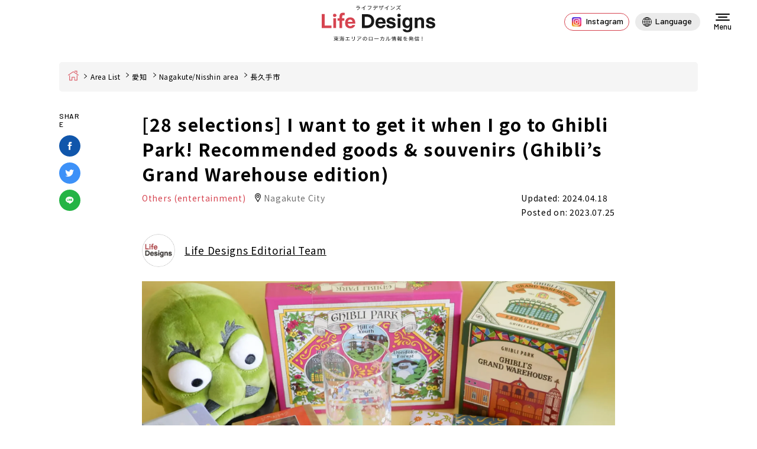

--- FILE ---
content_type: text/html; charset=UTF-8
request_url: https://life-designs.jp/vi/webmagazine/ghibli-park-goods/
body_size: 44329
content:
<!DOCTYPE html><html lang="vi" wovn-isLoading=""><head><meta http-equiv="Content-Type" content="text/html; charset=UTF-8"><script src="https://j.wovn.io/1" async="true" data-wovnio="key=SoMOWR&amp;backend=true&amp;currentLang=vi&amp;defaultLang=ja&amp;urlPattern=path&amp;version=1.24.1&amp;backendVersion=WOVN.php_1.21.0&amp;langParamName=wovn" data-wovnio-cache-time="202601300623+0000"> </script>
<!-- <link rel="alternate" hreflang="ja" href="https://life-designs.jp/webmagazine/ghibli-park-goods/" />
<link rel="alternate" hreflang="x-default" href="https://life-designs.jp/webmagazine/ghibli-park-goods/" /> -->
<meta charset="utf-8">
<meta name="format-detection" content="telephone=no">
<meta http-equiv="X-UA-Compatible" content="IE=edge">
<link rel="preconnect" href="https://fonts.googleapis.com">
<link rel="preconnect" href="https://fonts.gstatic.com" crossorigin="">
<script> 
  var IS_PSI = navigator.userAgent.indexOf("Google Page Speed") >=0 || navigator.userAgent.indexOf("Lighthouse") >=0 || navigator.userAgent.indexOf("Speed Insights") >=0;</script>
<meta name="viewport" id="viewport" content="width=device-width, initial-scale=1, maximum-scale=1, user-scalable=0">
<script src="https://life-designs.jp/assets/js/ipad.min.js"></script>
<script>
if(isIpad()) document.querySelectorAll('meta[name="viewport"]')[0].setAttribute("content", "width=1024, shrink-to-fit=no");
</script>
<!-- Google Tag Manager -->
<script>
  (function(w,d,s,l,i){w[l]=w[l]||[];w[l].push({'gtm.start':
  new Date().getTime(),event:'gtm.js'});var f=d.getElementsByTagName(s)[0],
  j=d.createElement(s),dl=l!='dataLayer'?'&l='+l:'';j.async=true;j.src=
  'https://www.googletagmanager.com/gtm.js?id='+i+dl;f.parentNode.insertBefore(j,f);
})(window,document,'script','dataLayer','GTM-5ZGQ43N');
</script>
<!-- End Google Tag Manager -->
<link rel="canonical" href="https://life-designs.jp/vi/webmagazine/ghibli-park-goods/">
<!--wovn-src:【28選】ジブリパークへ行ったらゲットしたい！おすすめグッズ＆お土産｜（ジブリの大倉庫編）｜ライフデザインズ--><title>[28 lựa chọn] Tôi muốn lấy nó khi đến Công viên Ghibli! Gợi ý hàng hóa &amp; quà lưu niệm | (Phiên bản Nhà kho lớn Ghibli) | Life Designs</title>
<meta name="description" content="Nhà kho lớn Ghibli Phi đội phiêu lưu ký một bộ sưu tập lớn hàng hóa nguyên bản chỉ dành riêng cho Công viên Ghibli. Ngoài thú nhồi bông và móc chìa khóa, còn có hàng nội thất và đồ văn phòng phẩm dành cho người lớn . Tôi cũng muốn điều này..." data-wovn-src:-original-content="スタジオジブリ作品の世界を表現したジブリパークジブリの大倉庫にあるグッズショップ冒険飛行団ではジブリパーク限定のオリジナルグッズが大集合していますぬいぐるみやキーホルダーはもちろんインテリアグッズや文房具大人向けのアイテムまであれもこれも欲...">


<!-- FACEBOOK OPEN GRAPH -->
<meta property="fb:app_id" content="">
<meta property="og:site_name" content="life-designs.jp">
<meta property="og:rich_attachment" content="true">
<meta property="og:type" content="article">
<meta property="article:publisher" content="https://www.facebook.com/life.designs.japan/">
<meta property="og:image" content="https://life-designs.jp/wp/wp-content/uploads/2023/07/07bb34f30842ccc4c6412fc060e1966c.jpg">
<meta property="og:image:width" content="1999">
<meta property="og:image:height" content="1333">
<meta property="og:url" content="https://life-designs.jp/vi/webmagazine/ghibli-park-goods/" data-wovn-src:-original-content="https://life-designs.jp/webmagazine/ghibli-park-goods/">
<meta property="og:title" content="[28 lựa chọn] Tôi muốn lấy nó khi đến Công viên Ghibli! Gợi ý hàng hóa &amp; quà lưu niệm | (Phiên bản Nhà kho lớn Ghibli) | Life Designs" data-wovn-src:-original-content="【28選】ジブリパークへ行ったらゲットしたい！おすすめグッズ＆お土産｜（ジブリの大倉庫編）｜ライフデザインズ">
<meta property="og:description" content="Nhà kho lớn Ghibli Phi đội phiêu lưu ký một bộ sưu tập lớn hàng hóa nguyên bản chỉ dành riêng cho Công viên Ghibli. Ngoài thú nhồi bông và móc chìa khóa, còn có hàng nội thất và đồ văn phòng phẩm dành cho người lớn . Tôi cũng muốn điều này..." data-wovn-src:-original-content="スタジオジブリ作品の世界を表現したジブリパークジブリの大倉庫にあるグッズショップ冒険飛行団ではジブリパーク限定のオリジナルグッズが大集合していますぬいぐるみやキーホルダーはもちろんインテリアグッズや文房具大人向けのアイテムまであれもこれも欲...">

<!--css-->
<link href="https://life-designs.jp/assets/css/style.min.css?v=3" rel="stylesheet" media="all">
<link href="https://life-designs.jp/assets/css/custom.css" rel="stylesheet" media="all">
<!--/css-->
<script src="https://pagead2.googlesyndication.com/pagead/js/adsbygoogle.js?client=ca-pub-8657448144383583" crossorigin="anonymous" async=""></script>
<script type="text/javascript" src="//mlb.valuecommerce.com/mylinkbox.js" async=""></script>

<script type="application/ld+json">
{
  "@context" : "http://schema.org",
  "@type" : "WebSite",
  "name" : "ライフデザインズ",
  "alternateName" : "ライフデザインズ",
  "url" : "https://life-designs.jp/"
}
</script>

<!-- Favicons, uncomment out when you get the project's favicon -->
<link rel="icon" href="https://life-designs.jp/wp/wp-content/themes/wp-templ/assets/img/common/icon/favicon.ico" type="image/vnd.microsoft.icon">

<meta name="robots" content="max-image-preview:large">
	<style>img:is([sizes="auto" i], [sizes^="auto," i]) { contain-intrinsic-size: 3000px 1500px }</style>
	
	<!-- This site is optimized with the Yoast SEO plugin v25.7 - https://yoast.com/wordpress/plugins/seo/ -->
	<!-- / Yoast SEO plugin. -->


<link rel="stylesheet" id="pz-linkcard-css-css" href="//life-designs.jp/wp/wp-content/uploads/pz-linkcard/style/style.css?ver=2.5.6.5.2" type="text/css" media="all">
<style id="ez-toc-exclude-toggle-css-inline-css" type="text/css">
#ez-toc-container input[type="checkbox"]:checked + nav, #ez-toc-widget-container input[type="checkbox"]:checked + nav {opacity: 0;max-height: 0;border: none;display: none;}
</style>
<link rel="alternate" title="oEmbed (JSON)" type="application/json+oembed" href="https://life-designs.jp/wp-json/oembed/1.0/embed?url=https%3A%2F%2Flife-designs.jp%2Fwebmagazine%2Fghibli-park-goods%2F">
<link rel="alternate" title="oEmbed (XML)" type="text/xml+oembed" href="https://life-designs.jp/wp-json/oembed/1.0/embed?url=https%3A%2F%2Flife-designs.jp%2Fwebmagazine%2Fghibli-park-goods%2F&amp;format=xml">
<link rel="icon" href="https://life-designs.jp/wp/wp-content/uploads/2022/05/favicon-1.png" sizes="32x32">
<link rel="icon" href="https://life-designs.jp/wp/wp-content/uploads/2022/05/favicon-1.png" sizes="192x192">
<link rel="apple-touch-icon" href="https://life-designs.jp/wp/wp-content/uploads/2022/05/favicon-1.png">
<meta name="msapplication-TileImage" content="https://life-designs.jp/wp/wp-content/uploads/2022/05/favicon-1.png">
		<style type="text/css" id="wp-custom-css">
			/*リンクボタン化*/
.af_button>a{
margin: .5em .10em .5em 0;
text-decoration: none;
display: inline-block;
padding: .7em 2em;
border-radius: 3px;
box-shadow: 0 4px 4px rgba(0,0,0,.2), 0 2px 3px -2px rgba(0,0,0,.15);
background-color: #54dcef;/*背景の色*/
color: #fff;/*文字の色*/
font-weight: bold;/*文字の太さ*/
}
.af_button>a:hover{
text-decoration: none;
box-shadow: 0 13px 20px -3px rgba(0,0,0,.24);
-webkit-tap-highlight-color: transparent;
}
.af_button{
text-align:center;
}		</style>
		<script>var ajax_url = 'https://life-designs.jp/wp/wp-content/themes/wp-templ/ajax.php'; var APP_URL = 'https://life-designs.jp/'</script>

<meta name="robots" content="noindex, nofollow">

<script type="application/ld+json">
    {
      "@context": "http://schema.org",
      "@type": "NewsArticle",
      "mainEntityOfPage": "https://life-designs.jp/webmagazine/ghibli-park-goods/",
      "description": "スタジオジブリ作品の世界を表現したジブリパークジブリの大倉庫にあるグッズショップ冒険飛行団ではジブリパーク限定のオリジナルグッズが大集合していますぬいぐるみやキーホルダーはもちろんインテリアグッズや文房具大人向けのアイテムまであれもこれも欲...",
      "headline": "28選ジブリパークへ行ったらゲットしたいおすすめグッズお土産ジブリの大倉庫編ライフデザインズ",
      "image": {
        "@type": "ImageObject",
        "url": "https://life-designs.jp/wp/wp-content/uploads/2023/07/07bb34f30842ccc4c6412fc060e1966c.jpg",
        "width": 1999,
        "height": 1333 },
      "datePublished": "2023-07-25T12:15:57+09:00",
      "dateModified": "2024-04-18T14:53:33+09:00",
      "publisher": {
        "@type": "Organization",
        "name": "Life Designs",
        "logo": {
            "@type": "ImageObject",
            "url": "https://life-designs.jp/wp/wp-content/themes/wp-templ/assets/img/common/logo.png",
            "width": 228,
            "height": 60        }
      },
      "author": {
            "@type": "Person",
            "name": "ライフデザインズ編集部",
            "url": "https://life-designs.jp/writer/lifedesigns/"
      }
    }
</script>
<script type="application/ld+json">
{
  "@context":"http://schema.org",
  "@type":"BreadcrumbList",
  "itemListElement":[
    {
      "@type":"ListItem",
      "position":1,
      "item":{
        "@id":"https://life-designs.jp/webmagazine/",
        "name":"記事一覧"
      }
    }
  ]
}
</script>


<link rel="stylesheet" href="https://life-designs.jp/assets/css/page/webmagazine.min.css">
<link rel="amphtml" href="https://amp.life-designs.jp/webmagazine/ghibli-park-goods/">
<link rel="preload" fetchpriority="high" as="image" href="https://life-designs.jp/wp/wp-content/uploads/2023/07/07bb34f30842ccc4c6412fc060e1966c.jpg">
</head>
<body id="webmagazine" class="webmagazine webmagazine-single">
<style>.wp-caption {width: auto !important}</style>
<!-- HEADER -->
<!-- Google Tag Manager (noscript) -->
<noscript><iframe src="https://www.googletagmanager.com/ns.html?id=GTM-5ZGQ43N"
height="0" width="0" style="display:none;visibility:hidden"></iframe></noscript>
<!-- End Google Tag Manager (noscript) -->
<header id="header">
      <div class="logo">
      <a href="https://life-designs.jp/vi/">
        <picture>
          <source srcset="https://life-designs.jp/wp/wp-content/themes/wp-templ/assets/img/common/logo_sp.svg" media="(max-width: 767px)">
          <img src="https://life-designs.jp/wp/wp-content/themes/wp-templ/assets/img/common/logo.svg" width="192" height="62" alt="[28 lựa chọn] Tôi muốn lấy nó khi đến Công viên Ghibli! Gợi ý hàng hóa &amp; quà lưu niệm | (Phiên bản Nhà kho lớn Ghibli) | Life Designs" data-wovn-src:-original-alt="【28選】ジブリパークへ行ったらゲットしたい！おすすめグッズ＆お土産｜（ジブリの大倉庫編）｜ライフデザインズ">
        </picture>
      </a>
    </div>
    
  <div class="header-right">
    <div class="instagram-btn" wovn-wait="">
      <a href="https://www.instagram.com/life_designs_japan/"><i class="icon"></i><span>Instagram</span></a>
    </div>

    <div id="lang-widget" class="wovn-languages">
      <div class="wovn-ttl wovn-lang-selector">
        <span class="ico-lg"></span>
        <span class="txt-lg wovn-current-lang">Language</span>
      </div>
      <div class="lang-widget-wrapper">
        <div class="lang-widget-lst">
          <div class="wovn-switch-template">wovn-lang-name</div>
        </div>
      </div>
    </div>
  </div>

  <div class="hamberger">
    <div class="burger-icon"></div>
    <div class="txt" data-wovn-ignore="">Menu</div>
  </div>
</header>

<div class="header-search">
  <div class="btn-close"><img src="https://life-designs.jp/wp/wp-content/themes/wp-templ/assets/img/common/icon/ico_close_black.svg" width="16" height="16" alt=""></div>
  <div class="header-search-inner">
    <div class="header-search-keyword hide-all-not-ja">
      <div class="container">
        <div class="inner890">
          <form role="search" action="https://life-designs.jp/vi/page/1/" method="GET" class="search-keyword">
            <div class="search-keyword-left">
              <div class="posttype-choose">
                <div class="radio-item"><input type="radio" name="post_type" id="h_webmagazine" value="webmagazine" checked><label for="h_webmagazine">記事</label></div>
                <div class="radio-item"><input type="radio" name="post_type" id="h_spot" value="spot"><label for="h_spot">スポット</label></div>
              </div>
            </div>
            <div class="search-keyword-right">
              <div class="keyword-input">
                <input type="text" name="s" placeholder="店舗や施設名を入力してください">
                <button type="submit" class="btn-search-header"><img src="https://life-designs.jp/wp/wp-content/themes/wp-templ/assets/img/common/icon/ico_search2.svg" width="18" alt=""></button>
              </div>
            </div>
          </form>
        </div>
      </div>
    </div>
    <div class="header-search-condition">
      <div class="container">
        <div class="inner890">
                    <div class="condition-search-box">
            <div class="cm-line-title"><!--wovn-src:記事を探す-->Tìm bài viết</div>
            <div class="box-item">
              <div class="lst">
                                <div class="lst-item"><a href="javascript:void(0);" class="choice-btn" data-lang="vi" data-step="step2" data-tax="purposecat" data-post-type="webmagazine" data-type="genre" data-slug="eat"><!--wovn-src:食べる-->Ăn uống</a></div>
                                <div class="lst-item"><a href="javascript:void(0);" class="choice-btn" data-lang="vi" data-step="step2" data-tax="purposecat" data-post-type="webmagazine" data-type="genre" data-slug="go-out"><!--wovn-src:おでかけ-->Di chuyển</a></div>
                                <div class="lst-item"><a href="javascript:void(0);" class="choice-btn" data-lang="vi" data-step="step2" data-tax="purposecat" data-post-type="webmagazine" data-type="genre" data-slug="living"><!--wovn-src:暮らし-->Cuộc sống</a></div>
                                <div class="lst-item"><a href="javascript:void(0);" class="choice-btn" data-lang="vi" data-step="step2" data-tax="purposecat" data-post-type="webmagazine" data-type="genre" data-slug="others"><!--wovn-src:その他-->Khác</a></div>
                              </div>
            </div>
          </div>
          
          <div class="header-links">
            <ul class="link-item">
              <li wovn-wait=""><a href="https://life-designs.jp/vi/webmagazine/">記事一覧</a></li>
              <li wovn-wait=""><a href="https://life-designs.jp/vi/feature/">特集</a></li>
              <li><a href="https://life-designs.jp/vi/webmagazine-area/"><!--wovn-src:エリア一覧-->Danh sách khu vực</a></li>
              <li><a href="https://life-designs.jp/vi/event/"><!--wovn-src:イベント＆ニュース-->Sự kiện &amp; Tin tức</a></li>
              <li wovn-wait=""><a href="https://life-designs.jp/vi/ranking/">人気記事TOP20</a></li>
              <li><a href="https://life-designs.jp/vi/writer-list/"><!--wovn-src:ライター-->Nhà văn</a></li>
            </ul>
          </div>

          <div class="condition-search-box hide-all-not-ja">
            <div class="cm-line-title"><!--wovn-src:スポットを探す-->Tìm một chỗ</div>
                        <div class="box-item">
              <div class="ttl"><!--wovn-src:目的から探す-->Tìm kiếm theo mục đích</div>
              <div class="lst">
                                <div class="lst-item"><a href="javascript:void(0);" class="choice-btn" data-step="step1" data-tax="purposecat" data-post-type="spot" data-type="genre" data-slug="eat"><!--wovn-src:食べる-->Ăn uống</a></div>
                                <div class="lst-item"><a href="javascript:void(0);" class="choice-btn" data-step="step1" data-tax="purposecat" data-post-type="spot" data-type="genre" data-slug="go-out"><!--wovn-src:おでかけ-->Di chuyển</a></div>
                                <div class="lst-item"><a href="javascript:void(0);" class="choice-btn" data-step="step1" data-tax="purposecat" data-post-type="spot" data-type="genre" data-slug="living"><!--wovn-src:暮らし-->Cuộc sống</a></div>
                              </div>
            </div>
            

                        <div class="box-item">
              <div class="ttl"><!--wovn-src:エリアから探す-->Tìm kiếm theo khu vực</div>
              <div class="lst">
                                <div class="lst-item" wovn-wait=""><a href="javascript:void(0);" class="choice-btn" data-step="step2" data-tax="areacat" data-post-type="spot" data-type="area" data-slug="aichi">愛知</a></div>
                                <div class="lst-item" wovn-wait=""><a href="javascript:void(0);" class="choice-btn" data-step="step2" data-tax="areacat" data-post-type="spot" data-type="area" data-slug="gifu">岐阜</a></div>
                                <div class="lst-item" wovn-wait=""><a href="javascript:void(0);" class="choice-btn" data-step="step2" data-tax="areacat" data-post-type="spot" data-type="area" data-slug="mie">三重</a></div>
                                <div class="lst-item" wovn-wait=""><a href="javascript:void(0);" class="choice-btn" data-step="step2" data-tax="areacat" data-post-type="spot" data-type="area" data-slug="shizuoka">静岡</a></div>
                                <div class="lst-item"><a href="javascript:void(0);" class="choice-btn" data-step="step2" data-tax="areacat" data-post-type="spot" data-type="area" data-slug="others"><!--wovn-src:その他-->Khác</a></div>
                              </div>
            </div>
                      </div>
        </div>
      </div>
    </div>
  </div>
</div>
<div id="wrap">
  <main>
    <div class="breadcrums"><div class="container"><ul class="topic-path"><li class="home" wovn-wait=""><a href="https://life-designs.jp/vi">Home</a></li><li><a href="https://life-designs.jp/vi/webmagazine-area/"><!--wovn-src:エリア一覧-->Danh sách khu vực</a></li><li wovn-wait=""><a href="https://life-designs.jp/vi/webmagazine-area/aichi/">愛知</a></li><li><a href="https://life-designs.jp/vi/webmagazine-area/aichi/nagakute-nisshin/"><!--wovn-src:長久手・日進エリア-->khu vực Nagakute/Nisshin</a></li><li wovn-wait="">長久手市</li></ul></div></div>    <div class="subpage-block">
            <div class="webmagazine-block">
        <div class="article-single">
          <div class="article-single-content">
            <div class="container">
              <div class="sns-sticky sticky">
                <div class="sns-sticky-inner">
                  <div class="share-ttl" wovn-wait="">SHARE</div>
                  <ul class="share-list">
                    <li><a href="https://www.facebook.com/sharer/sharer.php?u=https://life-designs.jp/webmagazine/ghibli-park-goods/" target="_blank"><img src="https://life-designs.jp/wp/wp-content/themes/wp-templ/assets/img/common/icon/ico_facebook_circle.svg" width="36" height="36" alt="Facebook"></a></li>
                    <li><a href="https://twitter.com/share?url=https://life-designs.jp/webmagazine/ghibli-park-goods/" target="_blank"><img src="https://life-designs.jp/wp/wp-content/themes/wp-templ/assets/img/common/icon/ico_twitter_circle.svg" width="36" height="36" alt="Twitter"></a></li>
                    <li><a href="https://social-plugins.line.me/lineit/share?url=https://life-designs.jp/webmagazine/ghibli-park-goods/" target="_blank"><img src="https://life-designs.jp/wp/wp-content/themes/wp-templ/assets/img/common/icon/ico_line_circle.svg" width="36" height="36" alt="Line"></a></li>
                  </ul>
                </div>
              </div>
              <div class="editor-box">
                <div class="editor-ctn">
                  <div class="webmagazine-editor-main-box">
                    <h1 class="wsg-title"><!--wovn-src:【28選】ジブリパークへ行ったらゲットしたい！おすすめグッズ＆お土産（ジブリの大倉庫編）-->[28 lựa chọn] Tôi muốn lấy nó khi đến Công viên Ghibli! Hàng hóa và quà lưu niệm được đề xuất (Phiên bản Nhà kho lớn Ghibli)</h1>
                    <div class="wsg-meta">
                                            <div class="wsg-cate">
                        <a href="https://life-designs.jp/vi/page/1/?s=&amp;post_type=webmagazine&amp;t=1&amp;genre_id=living&amp;sub_genre_id=entertainment&amp;sub3_genre_id=others-entertainment"><span><!--wovn-src:その他（エンタメ）-->Khác (Giải trí)</span></a>
                      </div>
                                                                  <a href="https://life-designs.jp/vi/page/1/?s=&amp;post_type=webmagazine&amp;t=1&amp;area_id=aichi&amp;sub_area_id=nagakute-nisshin&amp;sub3_area_id=nagakute" class="wsg-location"><!--wovn-src:長久手市-->Thành phố Nagakute</a>
                                            <div class="wsg-date"><!--wovn-src:更新日：2024.04.18-->Ngày cập nhật: 2024.04.18<br><!--wovn-src:掲載日：2023.07.25-->Ngày đăng: 2023.07.25</div>
                    </div>
                                        <div class="wsg-writer">
                      <div class="wsg-writer-thumb"><img class="object-fit" src="https://life-designs.jp/wp/wp-content/uploads/2019/06/a0989307d65b08d02b862547142cb28b.png" width="56" height="56" alt="Ban biên tập Life Designs" data-wovn-src:-original-alt="ライフデザインズ編集部"></div>
                      <div class="wsg-writer-name"><a href="https://life-designs.jp/writer/lifedesigns/"><!--wovn-src:ライフデザインズ編集部-->Ban biên tập Life Designs</a></div>
                    </div>
                                        <style type="text/css">.webmagazine-single .webmagazine-editor-main-box .wsg-mainimg:before{padding-top:66.683341670835%!important;}</style>                      <div class="wsg-mainimg">
                        <img class="object-fit" fetchpriority="high" src="https://life-designs.jp/wp/wp-content/uploads/2023/07/07bb34f30842ccc4c6412fc060e1966c.jpg" alt="[28 lựa chọn] Tôi muốn lấy nó khi đến Công viên Ghibli! Hàng hóa và quà lưu niệm được đề xuất (Phiên bản Nhà kho lớn Ghibli)" data-wovn-src:-original-alt="【28選】ジブリパークへ行ったらゲットしたい！おすすめグッズ＆お土産（ジブリの大倉庫編）">
                                              </div>
                                      </div>
                  
                  <div class="cmsContent">

                    <p><!--wovn-src:スタジオジブリ作品の世界を表現した-->​<a href="https://life-designs.jp/vi/feature/ghibli-park/"><!--wovn-src:「ジブリパーク」-->“Ghibli Park”</a><!--wovn-src:。--> thể hiện thế giới tác phẩm của Studio Ghibli. Tại cửa hàng bán hàng "Phi đội phiêu lưu ký" nằm trong<a href="https://life-designs.jp/vi/webmagazine/ghibli-park-daisouko/"><!--wovn-src:「ジブリの大倉庫」-->" Nhà kho lớn Ghibli "</a><!--wovn-src:にあるグッズショップ「冒険飛行団」では、ジブリパーク限定のオリジナルグッズが大集合しています。-->, có một bộ sưu tập lớn hàng hóa nguyên bản dành riêng cho Công viên Ghibli.</p>
<p><!--wovn-src:ぬいぐるみやキーホルダーはもちろん、インテリアグッズや文房具、大人向けのアイテムまで、あれも、これも欲しくなるような魅力的なものがそろっています。-->Ngoài thú nhồi bông, móc chìa khóa còn có các mặt hàng nội thất, văn phòng phẩm, đồ dùng cho người lớn, chúng tôi có rất nhiều mặt hàng hấp dẫn mà bạn sẽ muốn.</p>
<p><!--wovn-src:そこで今回はジブリパークへ行ったらゲットしたい、おすすめのおすすめグッズ＆お土産をご紹介します。-->Vì vậy, lần này, chúng tôi sẽ giới thiệu những món đồ và quà lưu niệm gợi ý mà bạn nên mua khi đến Công viên Ghibli.</p>
<p><!-- START MoshimoAffiliateEasyLink --></p>
<p><script type="text/javascript">
(function(b,c,f,g,a,d,e){b.MoshimoAffiliateObject=a;
b[a]=b[a]||function(){arguments.currentScript=c.currentScript
||c.scripts[c.scripts.length-2];(b[a].q=b[a].q||[]).push(arguments)};
c.getElementById(a)||(d=c.createElement(f),d.src=g,
d.id=a,e=c.getElementsByTagName("body")[0],e.appendChild(d))})
(window,document,"script","//dn.msmstatic.com/site/cardlink/bundle.js?20220329","msmaflink");
msmaflink({"n":"ジブリパーク公式ガイドブック","b":"中日新聞社","t":"","d":"https:\/\/m.media-amazon.com","c_p":"","p":["\/images\/I\/51eaCHd2Z4L._SL500_.jpg"],"u":{"u":"https:\/\/www.amazon.co.jp\/dp\/4806207977","t":"amazon","r_v":""},"v":"2.1","b_l":[{"id":1,"u_tx":"Amazonで見る","u_bc":"#f79256","u_url":"https:\/\/www.amazon.co.jp\/dp\/4806207977","a_id":3085681,"p_id":170,"pl_id":27060,"pc_id":185,"s_n":"amazon","u_so":1},{"id":2,"u_tx":"楽天市場で見る","u_bc":"#f76956","u_url":"https:\/\/search.rakuten.co.jp\/search\/mall\/%E3%82%B8%E3%83%96%E3%83%AA%E3%83%91%E3%83%BC%E3%82%AF%E5%85%AC%E5%BC%8F%E3%82%AC%E3%82%A4%E3%83%89%E3%83%96%E3%83%83%E3%82%AF\/","a_id":3085679,"p_id":54,"pl_id":27059,"pc_id":54,"s_n":"rakuten","u_so":2},{"id":3,"u_tx":"Yahoo!ショッピングで見る","u_bc":"#66a7ff","u_url":"https:\/\/shopping.yahoo.co.jp\/search?first=1\u0026p=%E3%82%B8%E3%83%96%E3%83%AA%E3%83%91%E3%83%BC%E3%82%AF%E5%85%AC%E5%BC%8F%E3%82%AC%E3%82%A4%E3%83%89%E3%83%96%E3%83%83%E3%82%AF","a_id":3182619,"p_id":1225,"pl_id":27061,"pc_id":1925,"s_n":"yahoo","u_so":3}],"eid":"c7Be3","s":"s"});
</script></p>
<div id="msmaflink-c7Be3"><!--wovn-src:リンク-->liên kết</div>
<p><!-- MoshimoAffiliateEasyLink END --></p>
<style type="text/css">#ez-toc-container { display: block !important};</style>                    <div id="ez-toc-container" class="ez-toc-v2_0_75 counter-hierarchy ez-toc-counter ez-toc-grey ez-toc-container-direction">
<div class="ez-toc-title-container"><p class="ez-toc-title" style="cursor:inherit"><!--wovn-src:目次-->Mục lục</p>
</div><nav><ul class="ez-toc-list ez-toc-list-level-1 "><li class="ez-toc-page-1 ez-toc-heading-level-2"><a class="ez-toc-link ez-toc-heading-1" href="#e38090e382b8e38396e383aae38391e383bce382afe99990e5ae9ae38091_e38390e383a9e3839ee382ade794a8e381abe38282e3818ae38199e38199e38281efbc81e3808ce69ca8e381aee5ae9fe383a9e383b3e382b0e38389e382b7e383a3e3808d"><!--wovn-src:【ジブリパーク限定】 
バラマキ用にもおすすめ！「木の実ラングドシャ」-->[Giới hạn ở Công viên Ghibli] Cũng nên dùng cho barramaki! "Nut langue de chat"</a></li><li class="ez-toc-page-1 ez-toc-heading-level-2"><a class="ez-toc-link ez-toc-heading-2" href="#[base64]"><!--wovn-src:【ジブリパーク限定】 
金貨が溢れ出る！ 
「にせの館長室　金庫缶チョコレート」-->[Giới hạn công viên Ghibli] Tiền vàng đang tràn ngập! “Két sắt phòng giám đốc giả có thể đựng sôcôla”</a></li><li class="ez-toc-page-1 ez-toc-heading-level-2"><a class="ez-toc-link ez-toc-heading-3" href="#[base64]"><!--wovn-src:【ジブリパーク限定】 
売り切れ必至の「ジブリパークオリジナルクッキー」-->[Ghibli Park Limited] “Bánh quy chính hãng Ghibli Park” chắc chắn sẽ cháy hàng</a></li><li class="ez-toc-page-1 ez-toc-heading-level-2"><a class="ez-toc-link ez-toc-heading-4" href="#[base64]"><!--wovn-src:【ジブリパーク限定】 
どんどこ森のトトロがぬいぐるみに！ 
「トトロキーホルダー」-->[Giới hạn ở Công viên Ghibli] Rừng Dondoko Totoro hiện là thú nhồi bông! "Móc chìa khóa Totoro"</a></li><li class="ez-toc-page-1 ez-toc-heading-level-2"><a class="ez-toc-link ez-toc-heading-5" href="#e38090e382b8e38396e383aae38391e383bce382afe99990e5ae9ae38091_e38388e38388e383ade381abe381aae3828ae3818de3828ce3828be3808ce38388e38388e383ad_e885b9e5b7bbe3818de3808d"><!--wovn-src:【ジブリパーク限定】 
トトロになりきれる「トトロ 腹巻き」-->[Giới hạn ở Công viên Ghibli] “Quấn bụng Totoro” cho phép bạn trở thành Totoro</a></li><li class="ez-toc-page-1 ez-toc-heading-level-2"><a class="ez-toc-link ez-toc-heading-6" href="#[base64]"><!--wovn-src:【ジブリパーク 限定】 
見た目もおしゃれ！「にせの館長室絨毯柄 ポーチ」-->[Ghibili Park Limited] Trông thật phong cách! “Túi đựng thảm họa tiết phòng giám đốc giả”</a></li><li class="ez-toc-page-1 ez-toc-heading-level-2"><a class="ez-toc-link ez-toc-heading-7" href="#[base64]"><!--wovn-src:【ジブリパーク限定】 
キャラクターの刺繍がたまらない！ 
「刺繍ワッペン」-->[Ghibli Park Limited] Tranh thêu nhân vật không thể cưỡng lại được! "Miếng vá thêu"</a></li><li class="ez-toc-page-1 ez-toc-heading-level-2"><a class="ez-toc-link ez-toc-heading-8" href="#e38090e382b8e38396e383aae38391e383bce382afe99990e5ae9ae38091_e38182e381aee68c87e8bcaae3818ce78fbee5ae9fe381abefbc81e3808ce6b9afe5a986e5a986e381aee68c87e8bcaae3808d"><!--wovn-src:【ジブリパーク限定】 
あの指輪が現実に！「湯婆婆の指輪」-->[Giới hạn ở Công viên Ghibli] Chiếc nhẫn đó đã trở thành hiện thực! "Nhẫn của Yubaba"</a></li><li class="ez-toc-page-1 ez-toc-heading-level-2"><a class="ez-toc-link ez-toc-heading-9" href="#[base64]"><!--wovn-src:【ジブリパーク限定】  
『アーヤと魔女』のキモ可愛いミミズグミ！ 
「ぐねぐねミミズグミ」-->[Giới hạn Công viên Ghibli] Kẹo dẻo giun đất đáng sợ và dễ thương từ "Aya and the Witch"! "Gune Gune Giun Đất Gummi"</a></li><li class="ez-toc-page-1 ez-toc-heading-level-2"><a class="ez-toc-link ez-toc-heading-10" href="#e38090e382b8e38396e383aae38391e383bce382afe99990e5ae9ae38091_e5ad90e4be9be381aee8a197e3818ce4bb98e7ae8be381abefbc81e3808ce4bb98e7ae8be382bbe38383e38388e3808d"><!--wovn-src:【ジブリパーク限定】 
子供の街が付箋に！「付箋セット」-->[Giới hạn ở Công viên Ghibli] Giấy dán ghi chú ở Thị trấn Trẻ em! "Bộ giấy ghi chú"</a></li><li class="ez-toc-page-1 ez-toc-heading-level-2"><a class="ez-toc-link ez-toc-heading-11" href="#[base64]"><!--wovn-src:【ジブリパーク限定】 
憧れの”ジブリ飯”がマグネットに。 
「ジブリ飯マグネット」-->[Giới hạn ở Công viên Ghibli] "Gạo Ghibli" được khao khát là một thỏi nam châm. "Nam châm gạo Ghibli"</a></li><li class="ez-toc-page-1 ez-toc-heading-level-2"><a class="ez-toc-link ez-toc-heading-12" href="#e38090e382b8e38396e383aae38391e383bce382afe99990e5ae9ae38091_e382a4e383b3e38391e382afe38388e68a9ce7bea4efbc81e3808ce3818be38197e38289e381aee381ace38184e38190e3828be381bfe3808d"><!--wovn-src:【ジブリパーク限定】 
インパクト抜群！「かしらのぬいぐるみ」-->[Giới hạn ở Ghibli Park] Tác động lớn! "Đồ chơi nhồi bông Kashira"</a></li><li class="ez-toc-page-1 ez-toc-heading-level-2"><a class="ez-toc-link ez-toc-heading-13" href="#[base64]"><!--wovn-src:【ジブリパーク限定】 
レトロかわいい！ 
「アデリア × ジブリパーク」のコラボグラス-->[Giới hạn ở Ghibli Park] Retro dễ thương! Kính collab của "Adelia x Ghibli Park"</a></li><li class="ez-toc-page-1 ez-toc-heading-level-2"><a class="ez-toc-link ez-toc-heading-14" href="#[base64]"><!--wovn-src:【ジブリパーク限定】シュールなコダマがかわいい！ 
「コダマのストラップ」-->[Độc quyền của Công viên Ghibli] Kodama siêu thực dễ thương! "Dây đeo Kodama"</a><ul class="ez-toc-list-level-3"><li class="ez-toc-heading-level-3" wovn-wait=""><a class="ez-toc-link ez-toc-heading-15" href="#[base64]">【ジブリパーク限定】 
CLUB HARIE（クラブハリエ）× ジブリパーク 
「ミニバームクーヘン（3個入）」</a></li></ul></li><li class="ez-toc-page-1 ez-toc-heading-level-2"><a class="ez-toc-link ez-toc-heading-16" href="#e38090e382b8e38396e383aae38391e383bce382afe99990e5ae9ae38091e3808ce382b9e382b9e383afe382bfe383aae381aee98791e5b9b3e7b396e3808d"><!--wovn-src:【ジブリパーク限定】「ススワタリの金平糖」-->[Giới hạn ở Ghibli Park] "Susuwatari Konpeito"</a></li><li class="ez-toc-page-1 ez-toc-heading-level-2"><a class="ez-toc-link ez-toc-heading-17" href="#e8b88ae3828be38388e38388e383ade3818ce3818be3828fe38184e38184efbc81_e3808ce381a9e38293e381a9e38193e8b88ae3828ae6b9afe59191e381bfe3808d"><!--wovn-src:踊るトトロがかわいい！ 
「どんどこ踊り湯呑み」-->Totoro nhảy múa dễ thương! "Dondoko Odori Yunomi"</a></li><li class="ez-toc-page-1 ez-toc-heading-level-2"><a class="ez-toc-link ez-toc-heading-18" href="#e38090e382b8e38396e383aae38391e383bce382afe99990e5ae9ae38091_e588bae7b98de3818ce38199e381a6e3818de381aae3808ce588bae7b98de3818ce381bee38190e381a1e3808d"><!--wovn-src:【ジブリパーク限定】 
刺繍がすてきな「刺繍がまぐち」-->[Số lượng có hạn tại Ghibli Park] "Ví thêu" với hình thêu tuyệt đẹp</a></li><li class="ez-toc-page-1 ez-toc-heading-level-2"><a class="ez-toc-link ez-toc-heading-19" href="#[base64]"><!--wovn-src:【ジブリパーク限定】 
『借りぐらしのアリエッティ』 
好きの心をくすぐる「角砂糖」-->[Giới hạn ở Ghibli Park] "The Borrower Arrietty" "Cube sugar" làm xao xuyến trái tim những người đang yêu</a></li><li class="ez-toc-page-1 ez-toc-heading-level-2"><a class="ez-toc-link ez-toc-heading-20" href="#e38090e382b8e38396e383aae38391e383bce382afe99990e5ae9ae38091_e585a8e983a8e381a726e7a8aee9a19ee3808ce382a2e383abe38395e382a1e38399e38383e38388e382bfe382a4e383abe3808d"><!--wovn-src:【ジブリパーク限定】 
全部で26種類「アルファベットタイル」-->[Giới hạn ở Ghibli Park] Tổng cộng 26 loại "gạch bảng chữ cái"</a></li><li class="ez-toc-page-1 ez-toc-heading-level-2"><a class="ez-toc-link ez-toc-heading-21" href="#[base64]"><!--wovn-src:【ジブリパーク限定】 
明治時代から続く伝統的技法！ 
「ガラ紡ハンカチ」-->[Giới hạn ở Công viên Ghibli] Các kỹ thuật truyền thống vẫn tiếp tục từ thời Minh Trị! "Khăn tay Garabo"</a></li><li class="ez-toc-page-1 ez-toc-heading-level-2"><a class="ez-toc-link ez-toc-heading-22" href="#e38090e382b8e38396e383aae38391e383bce382afe99990e5ae9ae38091_e7a8aee9a19ee8b18ae5af8ce381aae3808ce382aae383aae382b8e3838ae383abe38394e383b3e38390e38383e382b8e3808d"><!--wovn-src:【ジブリパーク限定】 
種類豊富な「オリジナルピンバッジ」-->[Giới hạn ở Ghibli Park] Rất nhiều loại “huy hiệu ghim gốc”</a></li><li class="ez-toc-page-1 ez-toc-heading-level-2"><a class="ez-toc-link ez-toc-heading-23" href="#e38090e382b8e38396e383aae38391e383bce382afe99990e5ae9ae38091_e3839ee382b9e38386e5a5bde3818de381aee696b9e5bf85e8a68befbc81e3808ce3839ee382b9e382ade383b3e382b0e38386e383bce38397e3808d"><!--wovn-src:【ジブリパーク限定】 
マステ好きの方必見！「マスキングテープ」-->[Chỉ giới hạn ở Công viên Ghibli] Một địa điểm không thể bỏ qua cho những người yêu thích phải xem! "Băng keo"</a></li><li class="ez-toc-page-1 ez-toc-heading-level-2"><a class="ez-toc-link ez-toc-heading-24" href="#e5809fe3828ae38190e38289e38197e381aee382a2e383aae382a8e38383e38386e382a3_e3808ce3838be383bce382a2e381aee3839ee38383e38381e7aeb1e9a2a8e383a1e383a2e3808d"><!--wovn-src:借りぐらしのアリエッティ 
「ニーアのマッチ箱風メモ」-->Arrietty the Borrower "Bản ghi nhớ hộp diêm của NieR"</a></li><li class="ez-toc-page-1 ez-toc-heading-level-2"><a class="ez-toc-link ez-toc-heading-25" href="#[base64]"><!--wovn-src:【ジブリパーク限定】 
ジブリの大倉庫内の建物をイメージした 
「オリジナルステッカー」-->[Giới hạn ở Công viên Ghibli] "Nhãn dán gốc" với hình ảnh tòa nhà trong Nhà kho lớn Ghibli</a></li><li class="ez-toc-page-1 ez-toc-heading-level-2"><a class="ez-toc-link ez-toc-heading-26" href="#e38090e382b8e38396e383aae38391e383bce382afe99990e5ae9ae38091_e3838ee383bce38388e38282e38195e381bee38196e381bee381aae7a8aee9a19ee3818ce383a9e382a4e383b3e382a2e38383e38397efbc81"><!--wovn-src:【ジブリパーク限定】 
ノートもさまざまな種類がラインアップ！-->[Chỉ giới hạn ở Ghibli Park] Nhiều loại sổ ghi chép có sẵn!</a></li><li class="ez-toc-page-1 ez-toc-heading-level-2"><a class="ez-toc-link ez-toc-heading-27" href="#e38090e382b8e38396e383aae38391e383bce382afe99990e5ae9ae38091e6b9afe5a986e5a986e381aee3808ce3818ae69cade383a1e383a2e3808d"><!--wovn-src:【ジブリパーク限定】湯婆婆の「お札メモ」-->[Giới hạn ở Ghibli Park] "Fuda Memo" của Yubaba</a></li><li class="ez-toc-page-1 ez-toc-heading-level-2"><a class="ez-toc-link ez-toc-heading-28" href="#e38090e382b8e38396e383aae38391e383bce382afe99990e5ae9ae38091e8b5b7e38193e38197e69687e381afe3818ce3818d"><!--wovn-src:【ジブリパーク限定】起こし文はがき-->[Giới hạn ở Ghibli Park] Bưu thiếp</a></li><li class="ez-toc-page-1 ez-toc-heading-level-2"><a class="ez-toc-link ez-toc-heading-29" href="#[base64]"><!--wovn-src:【ジブリパーク限定】 
ジブリパーク内の各エリアのみで買える「缶バッチ」-->[Giới hạn ở Ghibli Park] "Can badges" chỉ có thể mua được ở mỗi khu vực của Ghibli Park</a></li></ul></nav></div>
<p><script async="" src="https://pagead2.googlesyndication.com/pagead/js/adsbygoogle.js?client=ca-pub-8657448144383583" crossorigin="anonymous"></script> <ins class="adsbygoogle" style="display: block; text-align: center;" data-ad-layout="in-article" data-ad-format="fluid" data-ad-client="ca-pub-8657448144383583" data-ad-slot="9717347038"></ins> <script>
     (adsbygoogle = window.adsbygoogle || []).push({});
</script></p>
<!-- START MoshimoAffiliateEasyLink -->
<p><script type="text/javascript">
(function(b,c,f,g,a,d,e){b.MoshimoAffiliateObject=a;
b[a]=b[a]||function(){arguments.currentScript=c.currentScript
||c.scripts[c.scripts.length-2];(b[a].q=b[a].q||[]).push(arguments)};
c.getElementById(a)||(d=c.createElement(f),d.src=g,
d.id=a,e=c.getElementsByTagName("body")[0],e.appendChild(d))})
(window,document,"script","//dn.msmstatic.com/site/cardlink/bundle.js?20220329","msmaflink");
msmaflink({"n":"ジブリパークができるまで。 [第1期] [Blu-ray]","b":"ウォルト・ディズニー・ジャパン株式会社","t":"","d":"https:\/\/m.media-amazon.com","c_p":"\/images\/I","p":["\/51XIUOSSAsL._SL500_.jpg","\/51XeG1vprBL._SL500_.jpg","\/61srpvH1YOL._SL500_.jpg"],"u":{"u":"https:\/\/www.amazon.co.jp\/dp\/B0CB11Y536","t":"amazon","r_v":""},"v":"2.1","b_l":[{"id":1,"u_tx":"Amazonで見る","u_bc":"#f79256","u_url":"https:\/\/www.amazon.co.jp\/dp\/B0CB11Y536","a_id":3085681,"p_id":170,"pl_id":27060,"pc_id":185,"s_n":"amazon","u_so":1},{"id":2,"u_tx":"楽天市場で見る","u_bc":"#f76956","u_url":"https:\/\/search.rakuten.co.jp\/search\/mall\/%E3%82%B8%E3%83%96%E3%83%AA%E3%83%91%E3%83%BC%E3%82%AF%E3%81%8C%E3%81%A7%E3%81%8D%E3%82%8B%E3%81%BE%E3%81%A7%E3%80%82%20%5B%E7%AC%AC1%E6%9C%9F%5D%20%5BBlu-ray%5D\/","a_id":3085679,"p_id":54,"pl_id":27059,"pc_id":54,"s_n":"rakuten","u_so":2},{"id":3,"u_tx":"Yahoo!ショッピングで見る","u_bc":"#66a7ff","u_url":"https:\/\/shopping.yahoo.co.jp\/search?first=1\u0026p=%E3%82%B8%E3%83%96%E3%83%AA%E3%83%91%E3%83%BC%E3%82%AF%E3%81%8C%E3%81%A7%E3%81%8D%E3%82%8B%E3%81%BE%E3%81%A7%E3%80%82%20%5B%E7%AC%AC1%E6%9C%9F%5D%20%5BBlu-ray%5D","a_id":3182619,"p_id":1225,"pl_id":27061,"pc_id":1925,"s_n":"yahoo","u_so":3}],"eid":"SSune","s":"s"});
</script></p>
<div id="msmaflink-SSune"><!--wovn-src:リンク-->liên kết</div>
<!-- MoshimoAffiliateEasyLink END -->
<h2><span class="ez-toc-section" id="e38090e382b8e38396e383aae38391e383bce382afe99990e5ae9ae38091_e38390e383a9e3839ee382ade794a8e381abe38282e3818ae38199e38199e38281efbc81e3808ce69ca8e381aee5ae9fe383a9e383b3e382b0e38389e382b7e383a3e3808d"></span><!--wovn-src:【ジブリパーク限定】-->[Giới hạn ở Công viên Ghibli]<br><!--wovn-src:
バラマキ用にもおすすめ！「木の実ラングドシャ」-->Cũng được đề nghị để điền số lượng lớn! "Nut langue de chat"<span class="ez-toc-section-end"></span></h2>

<div id="attachment_65784" style="width: 2009px" class="wp-caption alignnone"><img loading="lazy" decoding="async" aria-describedby="caption-attachment-65784" class="wp-image-65784 size-full" src="https://life-designs.jp/wp/wp-content/uploads/2023/07/c329b9527fb212ff2b6b56729a8eda65.jpg" alt="" width="1999" height="1333" srcset="https://life-designs.jp/wp/wp-content/uploads/2023/07/c329b9527fb212ff2b6b56729a8eda65.jpg 1999w, https://life-designs.jp/wp/wp-content/uploads/2023/07/c329b9527fb212ff2b6b56729a8eda65-656x437.jpg 656w, https://life-designs.jp/wp/wp-content/uploads/2023/07/c329b9527fb212ff2b6b56729a8eda65-1024x683.jpg 1024w, https://life-designs.jp/wp/wp-content/uploads/2023/07/c329b9527fb212ff2b6b56729a8eda65-328x219.jpg 328w, https://life-designs.jp/wp/wp-content/uploads/2023/07/c329b9527fb212ff2b6b56729a8eda65-768x512.jpg 768w, https://life-designs.jp/wp/wp-content/uploads/2023/07/c329b9527fb212ff2b6b56729a8eda65-1536x1024.jpg 1536w" sizes="auto, (max-width: 1999px) 100vw, 1999px"><p id="caption-attachment-65784" class="wp-caption-text"><!--wovn-src:1,404円(価格）-->1.404 yên (giá)</p></div>

<p><!--wovn-src:パッケージデザインがどれもかわいいジブリパークのお土産お菓子。「ジブリの大倉庫」「青春の丘」「どんどこ森」がデザインされているのもポイントです。-->Kẹo lưu niệm Ghibli Park với thiết kế bao bì dễ thương. Thiết kế của "Nhà kho lớn Ghibli", "Đồi Thanh Niên" và "Dondoko Forest" cũng là một điểm nổi bật khác.</p>
<p><!--wovn-src:こちらの「木の実ラングドシャ」はバラマキ用としても、おすすめです。-->Món "nut langue de chat" này cũng được khuyên dùng cho món baramaki.</p>
<p><img loading="lazy" decoding="async" class="alignnone size-full wp-image-65808" src="https://life-designs.jp/wp/wp-content/uploads/2023/07/339428147caed1e44459d7d6d90af2c2.jpg" alt="" width="1999" height="1333" srcset="https://life-designs.jp/wp/wp-content/uploads/2023/07/339428147caed1e44459d7d6d90af2c2.jpg 1999w, https://life-designs.jp/wp/wp-content/uploads/2023/07/339428147caed1e44459d7d6d90af2c2-656x437.jpg 656w, https://life-designs.jp/wp/wp-content/uploads/2023/07/339428147caed1e44459d7d6d90af2c2-1024x683.jpg 1024w, https://life-designs.jp/wp/wp-content/uploads/2023/07/339428147caed1e44459d7d6d90af2c2-328x219.jpg 328w, https://life-designs.jp/wp/wp-content/uploads/2023/07/339428147caed1e44459d7d6d90af2c2-768x512.jpg 768w, https://life-designs.jp/wp/wp-content/uploads/2023/07/339428147caed1e44459d7d6d90af2c2-1536x1024.jpg 1536w" sizes="auto, (max-width: 1999px) 100vw, 1999px"></p>
<p><!--wovn-src:中身を開けると、Gと書かれたクッキーがお目見え。ホワイトチョコをヘーゼルナッツクリームではさみ、さらに木の実のクッキーでサンドしています。-->Khi mở,&nbsp;bạn sẽ thấy bánh cookie có chữ G được viết trên đó. Sôcôla trắng được kẹp giữa kem hạt phỉ và sau đó được kẹp giữa các loại bánh quy hạt.</p>
<p><!--wovn-src:サクサクとしたラングドシャは何枚でも食べられるおいしさです。-->Langue de chat giòn ngon đến mức bạn có thể ăn bao nhiêu tùy thích.</p>
<h2><span class="ez-toc-section" id="[base64]"></span><!--wovn-src:【ジブリパーク限定】-->[Giới hạn công viên Ghibli]<br><!--wovn-src:
金貨が溢れ出る！-->Tiền vàng tràn!<br><!--wovn-src:
「にせの館長室　金庫缶チョコレート」-->“Két sắt phòng giám đốc giả có thể đựng sôcôla”<span class="ez-toc-section-end"></span></h2>

<div id="attachment_72203" style="width: 2009px" class="wp-caption alignnone"><img loading="lazy" decoding="async" aria-describedby="caption-attachment-72203" class="size-full wp-image-72203" src="https://life-designs.jp/wp/wp-content/uploads/2023/07/88c2caf7782a63e53033b209dd1fdae7-1.jpg" alt="" width="1999" height="1333" srcset="https://life-designs.jp/wp/wp-content/uploads/2023/07/88c2caf7782a63e53033b209dd1fdae7-1.jpg 1999w, https://life-designs.jp/wp/wp-content/uploads/2023/07/88c2caf7782a63e53033b209dd1fdae7-1-656x437.jpg 656w, https://life-designs.jp/wp/wp-content/uploads/2023/07/88c2caf7782a63e53033b209dd1fdae7-1-1024x683.jpg 1024w, https://life-designs.jp/wp/wp-content/uploads/2023/07/88c2caf7782a63e53033b209dd1fdae7-1-328x219.jpg 328w, https://life-designs.jp/wp/wp-content/uploads/2023/07/88c2caf7782a63e53033b209dd1fdae7-1-768x512.jpg 768w, https://life-designs.jp/wp/wp-content/uploads/2023/07/88c2caf7782a63e53033b209dd1fdae7-1-1536x1024.jpg 1536w" sizes="auto, (max-width: 1999px) 100vw, 1999px"><p id="caption-attachment-72203" class="wp-caption-text"><!--wovn-src:1,944円（税込）-->1.944 yên (đã bao gồm thuế)</p></div>

<p><img loading="lazy" decoding="async" class="alignnone size-full wp-image-72202" src="https://life-designs.jp/wp/wp-content/uploads/2023/07/a80af96ecb1df9587adbe9881e44dd93-1.jpg" alt="" width="1999" height="1333" srcset="https://life-designs.jp/wp/wp-content/uploads/2023/07/a80af96ecb1df9587adbe9881e44dd93-1.jpg 1999w, https://life-designs.jp/wp/wp-content/uploads/2023/07/a80af96ecb1df9587adbe9881e44dd93-1-656x437.jpg 656w, https://life-designs.jp/wp/wp-content/uploads/2023/07/a80af96ecb1df9587adbe9881e44dd93-1-1024x683.jpg 1024w, https://life-designs.jp/wp/wp-content/uploads/2023/07/a80af96ecb1df9587adbe9881e44dd93-1-328x219.jpg 328w, https://life-designs.jp/wp/wp-content/uploads/2023/07/a80af96ecb1df9587adbe9881e44dd93-1-768x512.jpg 768w, https://life-designs.jp/wp/wp-content/uploads/2023/07/a80af96ecb1df9587adbe9881e44dd93-1-1536x1024.jpg 1536w" sizes="auto, (max-width: 1999px) 100vw, 1999px"></p>
<p><!--wovn-src:「湯婆婆（ゆばーば）」の執務室「にせの館長室」にある金庫をイメージした「にせの館長室　金庫缶チョコレート」。中を開けると金貨チョコレートが姿を現します。-->"Phòng giám đốc giả mạo sô cô la" được lấy cảm hứng từ chiếc két sắt trong văn phòng của "Yubaba", "Phòng giám đốc giả". Khi bạn mở bên trong ra, sôcôla đồng tiền vàng sẽ xuất hiện.</p>
<p><!--wovn-src:金貨は、裏表合わせて４種類の柄があり、チョコレート自体にもしっかりと柄が刻まれています。お土産のネタとしてもバッチリな逸品です。-->Đồng tiền vàng có bốn hoa văn khác nhau ở mặt trước và mặt sau, đồng thời hoa văn này cũng được khắc rõ ràng trên chính sô cô la. Đây là một món đồ hoàn hảo như một món quà lưu niệm.</p>
<h2><span class="ez-toc-section" id="[base64]"></span><!--wovn-src:【ジブリパーク限定】-->[Giới hạn công viên Ghibli]<br><!--wovn-src:
売り切れ必至の「ジブリパークオリジナルクッキー」-->“Bánh quy gốc Ghibli Park” chắc chắn sẽ bán hết<span class="ez-toc-section-end"></span></h2>

<div id="attachment_72211" style="width: 2009px" class="wp-caption alignnone"><img loading="lazy" decoding="async" aria-describedby="caption-attachment-72211" class="size-full wp-image-72211" src="https://life-designs.jp/wp/wp-content/uploads/2023/07/06009a37cbda4146cc6e4a1ed802ef7b-1.jpg" alt="" width="1999" height="1333" srcset="https://life-designs.jp/wp/wp-content/uploads/2023/07/06009a37cbda4146cc6e4a1ed802ef7b-1.jpg 1999w, https://life-designs.jp/wp/wp-content/uploads/2023/07/06009a37cbda4146cc6e4a1ed802ef7b-1-656x437.jpg 656w, https://life-designs.jp/wp/wp-content/uploads/2023/07/06009a37cbda4146cc6e4a1ed802ef7b-1-1024x683.jpg 1024w, https://life-designs.jp/wp/wp-content/uploads/2023/07/06009a37cbda4146cc6e4a1ed802ef7b-1-328x219.jpg 328w, https://life-designs.jp/wp/wp-content/uploads/2023/07/06009a37cbda4146cc6e4a1ed802ef7b-1-768x512.jpg 768w, https://life-designs.jp/wp/wp-content/uploads/2023/07/06009a37cbda4146cc6e4a1ed802ef7b-1-1536x1024.jpg 1536w" sizes="auto, (max-width: 1999px) 100vw, 1999px"><p id="caption-attachment-72211" class="wp-caption-text"><!--wovn-src:￥4,320（税込）-->4.320 yên (đã bao gồm thuế)</p></div>

<p><!--wovn-src:ジブリパークのお土産の中でも特に人気を誇っているのが大人気のクッキー缶！森の恵みを使ったお菓子として有名な岐阜県恵那市の洋菓子店「銀の森」とコラボした商品です。-->Một trong những món quà lưu niệm phổ biến nhất ở Công viên Ghibli là hộp đựng bánh quy rất nổi tiếng! Sản phẩm này là sự hợp tác với Gin no Mori, một cửa hàng bánh kẹo phương Tây ở thành phố Ena, tỉnh Gifu, nơi nổi tiếng với các loại đồ ngọt được làm từ phước lành của rừng.</p>
<p><!--wovn-src:とってもかわいい缶には、エレベーター塔、地球屋、青春の丘エリアにあるポストやバス停-->Những chiếc lon siêu dễ thương có thể được nhìn thấy tại tháp thang máy, Cửa hàng trái đất - Chikyuya, hộp thư và bến xe buýt ở khu vực Đồi Thanh Niên.<br><!--wovn-src:
、どんどこ堂の大きなトトロやサツキとメイの家など、ジブリパークのモチーフが描かれています。-->, Các họa tiết của Công viên Ghibli như Totoro lớn của Dondokodo và ngôi nhà của Satsuki và Mei được khắc họa.</p>
<p><img loading="lazy" decoding="async" class="alignnone size-full wp-image-72212" src="https://life-designs.jp/wp/wp-content/uploads/2023/07/14742bd1939cc32c97b4a0f955da26dd-1.jpg" alt="" width="1999" height="1333" srcset="https://life-designs.jp/wp/wp-content/uploads/2023/07/14742bd1939cc32c97b4a0f955da26dd-1.jpg 1999w, https://life-designs.jp/wp/wp-content/uploads/2023/07/14742bd1939cc32c97b4a0f955da26dd-1-656x437.jpg 656w, https://life-designs.jp/wp/wp-content/uploads/2023/07/14742bd1939cc32c97b4a0f955da26dd-1-1024x683.jpg 1024w, https://life-designs.jp/wp/wp-content/uploads/2023/07/14742bd1939cc32c97b4a0f955da26dd-1-328x219.jpg 328w, https://life-designs.jp/wp/wp-content/uploads/2023/07/14742bd1939cc32c97b4a0f955da26dd-1-768x512.jpg 768w, https://life-designs.jp/wp/wp-content/uploads/2023/07/14742bd1939cc32c97b4a0f955da26dd-1-1536x1024.jpg 1536w" sizes="auto, (max-width: 1999px) 100vw, 1999px"></p>
<p><!--wovn-src:中を開けるとさらにワクワクが止まりません。-->Khi bạn mở bên trong, bạn không thể ngừng phấn khích hơn nữa.</p>
<p><!--wovn-src:栗のサブレや松の実のパレ、ヤマモモのメレンゲに西尾抹茶サブレなど、森の植物と地元の名産品を使用したさまざまなクッキーが楽しめます。-->Bạn có thể thưởng thức nhiều loại bánh quy được làm từ thực vật rừng và đặc sản địa phương, chẳng hạn như hạt dẻ sable, paré hạt thông, bánh trứng đường bayberry và Nishio matcha sable.</p>
<p><!--wovn-src:すぐに売り切れてしまう日もあるので、出会えたらぜひゲットしてください！-->Có những ngày hết hàng nhanh chóng nên nếu bạn tìm được thì hãy nhớ chộp lấy nhé!</p>
<p><script type="text/javascript">
(function(b,c,f,g,a,d,e){b.MoshimoAffiliateObject=a;
b[a]=b[a]||function(){arguments.currentScript=c.currentScript
||c.scripts[c.scripts.length-2];(b[a].q=b[a].q||[]).push(arguments)};
c.getElementById(a)||(d=c.createElement(f),d.src=g,
d.id=a,e=c.getElementsByTagName("body")[0],e.appendChild(d))})
(window,document,"script","//dn.msmstatic.com/site/cardlink/bundle.js?20220329","msmaflink");
msmaflink({"n":"ジブリパークができるまで。 [第1期] [Blu-ray]","b":"ウォルト・ディズニー・ジャパン株式会社","t":"","d":"https:\/\/m.media-amazon.com","c_p":"\/images\/I","p":["\/51XIUOSSAsL._SL500_.jpg","\/51XeG1vprBL._SL500_.jpg","\/61srpvH1YOL._SL500_.jpg"],"u":{"u":"https:\/\/www.amazon.co.jp\/dp\/B0CB11Y536","t":"amazon","r_v":""},"v":"2.1","b_l":[{"id":1,"u_tx":"Amazonで見る","u_bc":"#f79256","u_url":"https:\/\/www.amazon.co.jp\/dp\/B0CB11Y536","a_id":3085681,"p_id":170,"pl_id":27060,"pc_id":185,"s_n":"amazon","u_so":1},{"id":2,"u_tx":"楽天市場で見る","u_bc":"#f76956","u_url":"https:\/\/search.rakuten.co.jp\/search\/mall\/%E3%82%B8%E3%83%96%E3%83%AA%E3%83%91%E3%83%BC%E3%82%AF%E3%81%8C%E3%81%A7%E3%81%8D%E3%82%8B%E3%81%BE%E3%81%A7%E3%80%82%20%5B%E7%AC%AC1%E6%9C%9F%5D%20%5BBlu-ray%5D\/","a_id":3085679,"p_id":54,"pl_id":27059,"pc_id":54,"s_n":"rakuten","u_so":2},{"id":3,"u_tx":"Yahoo!ショッピングで見る","u_bc":"#66a7ff","u_url":"https:\/\/shopping.yahoo.co.jp\/search?first=1\u0026p=%E3%82%B8%E3%83%96%E3%83%AA%E3%83%91%E3%83%BC%E3%82%AF%E3%81%8C%E3%81%A7%E3%81%8D%E3%82%8B%E3%81%BE%E3%81%A7%E3%80%82%20%5B%E7%AC%AC1%E6%9C%9F%5D%20%5BBlu-ray%5D","a_id":3182619<span data-mce-type="bookmark" style="display: inline-block; width: 0px; overflow: hidden; line-height: 0;" class="mce_SELRES_start">﻿</span>,"p_id":1225,"pl_id":27061,"pc_id":1925,"s_n":"yahoo","u_so":3}],"eid":"eJBDI","s":"s"});
</script></p>
<div id="msmaflink-eJBDI"><!--wovn-src:リンク-->liên kết</div>
<h2><span class="ez-toc-section" id="[base64]"></span><!--wovn-src:【ジブリパーク限定】-->[Giới hạn công viên Ghibli]<br><!--wovn-src:
どんどこ森のトトロがぬいぐるみに！-->Dondoko Forest Totoro giờ đã là thú nhồi bông!<br><!--wovn-src:
「トトロキーホルダー」-->"Móc chìa khóa Totoro"<span class="ez-toc-section-end"></span></h2>
<p><img loading="lazy" decoding="async" class="alignnone size-full wp-image-72197" src="https://life-designs.jp/wp/wp-content/uploads/2023/07/ee17b6260a256b91b5c09b2e2ec590ed-1.jpg" alt="" width="1999" height="1333" srcset="https://life-designs.jp/wp/wp-content/uploads/2023/07/ee17b6260a256b91b5c09b2e2ec590ed-1.jpg 1999w, https://life-designs.jp/wp/wp-content/uploads/2023/07/ee17b6260a256b91b5c09b2e2ec590ed-1-656x437.jpg 656w, https://life-designs.jp/wp/wp-content/uploads/2023/07/ee17b6260a256b91b5c09b2e2ec590ed-1-1024x683.jpg 1024w, https://life-designs.jp/wp/wp-content/uploads/2023/07/ee17b6260a256b91b5c09b2e2ec590ed-1-328x219.jpg 328w, https://life-designs.jp/wp/wp-content/uploads/2023/07/ee17b6260a256b91b5c09b2e2ec590ed-1-768x512.jpg 768w, https://life-designs.jp/wp/wp-content/uploads/2023/07/ee17b6260a256b91b5c09b2e2ec590ed-1-1536x1024.jpg 1536w" sizes="auto, (max-width: 1999px) 100vw, 1999px"></p>
<p><!--wovn-src:どんどこ森のトトロをイメージしたキーホルダー。トトロの愛らしい表情や特徴的な耳、そしてどんどこ森の雰囲気が忠実に再現されています。-->Móc chìa khóa có hình Totoro trong rừng Dondoko. Biểu cảm khuôn mặt đáng yêu, đôi tai đặc biệt và bầu không khí của Rừng Dondoko đều được tái hiện một cách chân thực.</p>
<p><!--wovn-src:ジブリパークの思い出におすすめなアイテムです。-->Món đồ này được khuyên dùng để kỷ niệm về Công viên Ghibli.</p>
<h2><span class="ez-toc-section" id="e38090e382b8e38396e383aae38391e383bce382afe99990e5ae9ae38091_e38388e38388e383ade381abe381aae3828ae3818de3828ce3828be3808ce38388e38388e383ad_e885b9e5b7bbe3818de3808d"></span><!--wovn-src:【ジブリパーク限定】-->[Giới hạn công viên Ghibli]<br><!--wovn-src:
トトロになりきれる「トトロ 腹巻き」-->``Quấn bụng Totoro'' cho phép bạn trở thành Totoro<span class="ez-toc-section-end"></span></h2>

<div id="attachment_72198" style="width: 2009px" class="wp-caption alignnone"><img loading="lazy" decoding="async" aria-describedby="caption-attachment-72198" class="wp-image-72198 size-full" src="https://life-designs.jp/wp/wp-content/uploads/2023/07/c329b9527fb212ff2b6b56729a8eda65-1.jpg" alt="" width="1999" height="1333" srcset="https://life-designs.jp/wp/wp-content/uploads/2023/07/c329b9527fb212ff2b6b56729a8eda65-1.jpg 1999w, https://life-designs.jp/wp/wp-content/uploads/2023/07/c329b9527fb212ff2b6b56729a8eda65-1-656x437.jpg 656w, https://life-designs.jp/wp/wp-content/uploads/2023/07/c329b9527fb212ff2b6b56729a8eda65-1-1024x683.jpg 1024w, https://life-designs.jp/wp/wp-content/uploads/2023/07/c329b9527fb212ff2b6b56729a8eda65-1-328x219.jpg 328w, https://life-designs.jp/wp/wp-content/uploads/2023/07/c329b9527fb212ff2b6b56729a8eda65-1-768x512.jpg 768w, https://life-designs.jp/wp/wp-content/uploads/2023/07/c329b9527fb212ff2b6b56729a8eda65-1-1536x1024.jpg 1536w" sizes="auto, (max-width: 1999px) 100vw, 1999px"><p id="caption-attachment-72198" class="wp-caption-text"><!--wovn-src:3,850円（税込）-->3.850 yên (đã bao gồm thuế)</p></div>

<p><!--wovn-src:『となりのトトロ』のトトロ、『千と千尋の神隠し』の坊のお腹になりきれる「はらまき」です。-->``Haramaki'' cho phép bạn đóng giả Totoro trong ``My Neighbor Totoro'' hoặc bụng của Bo trong ``Spirited Away.''</p>
<p><!--wovn-src:家族みんなで着用して、キャラクターになりきってみてはいかがでしょう。-->Tại sao không để cả nhà cùng mặc và hóa thân thành các nhân vật nhỉ?</p>
<p><!--wovn-src:※写真は大人用のとなりのトトロ-->*Ảnh minh họa phiên bản người lớn của My Neighbor Totoro.</p>
<h2><span class="ez-toc-section" id="[base64]"></span><!--wovn-src:【ジブリパーク 限定】-->[Giới hạn công viên Ghibli]<br><!--wovn-src:
見た目もおしゃれ！「にせの館長室絨毯柄 ポーチ」-->Trông cũng phong cách đấy! “Túi đựng thảm họa tiết phòng giám đốc giả”<span class="ez-toc-section-end"></span></h2>

<div id="attachment_72200" style="width: 2009px" class="wp-caption alignnone"><img loading="lazy" decoding="async" aria-describedby="caption-attachment-72200" class="wp-image-72200 size-full" src="https://life-designs.jp/wp/wp-content/uploads/2023/07/92cf7698d1498e968e3d2aa9717801f8-1.jpg" alt="" width="1999" height="1333" srcset="https://life-designs.jp/wp/wp-content/uploads/2023/07/92cf7698d1498e968e3d2aa9717801f8-1.jpg 1999w, https://life-designs.jp/wp/wp-content/uploads/2023/07/92cf7698d1498e968e3d2aa9717801f8-1-656x437.jpg 656w, https://life-designs.jp/wp/wp-content/uploads/2023/07/92cf7698d1498e968e3d2aa9717801f8-1-1024x683.jpg 1024w, https://life-designs.jp/wp/wp-content/uploads/2023/07/92cf7698d1498e968e3d2aa9717801f8-1-328x219.jpg 328w, https://life-designs.jp/wp/wp-content/uploads/2023/07/92cf7698d1498e968e3d2aa9717801f8-1-768x512.jpg 768w, https://life-designs.jp/wp/wp-content/uploads/2023/07/92cf7698d1498e968e3d2aa9717801f8-1-1536x1024.jpg 1536w" sizes="auto, (max-width: 1999px) 100vw, 1999px"><p id="caption-attachment-72200" class="wp-caption-text"><!--wovn-src:2,200円（税込）-->2.200 yên (đã bao gồm thuế)</p></div>

<p><!--wovn-src:「湯婆婆（ゆばーば）」の執務室「にせの館長室」の絨毯をモチーフにした「にせの館長室絨毯柄ポーチ」。-->``Túi đựng mẫu thảm phòng giám đốc giả'' dựa trên tấm thảm của ``Phòng giám đốc giả'', văn phòng của Yubaba.</p>
<p><!--wovn-src:絨毯の模様を忠実に再現しており、見た目もとっても素敵！普段の私服と合わせてもおしゃれにコーディネートできますよ。ストラップの長さが調整できるので、お子さんのカバンとしても◎-->Họa tiết của thảm được tái hiện chân thực và trông rất đẹp mắt! Bạn cũng có thể phối nó với quần áo hàng ngày để có vẻ ngoài sành điệu. Độ dài của dây đeo có thể điều chỉnh được nên cũng có thể dùng làm túi xách cho trẻ em.</p>
<h2><span class="ez-toc-section" id="[base64]"></span><!--wovn-src:【ジブリパーク限定】-->[Giới hạn công viên Ghibli]<br><!--wovn-src:
キャラクターの刺繍がたまらない！-->Hình thêu nhân vật không thể cưỡng lại được!<br><!--wovn-src:
「刺繍ワッペン」-->"Miếng vá thêu"<span class="ez-toc-section-end"></span></h2>
<p><img loading="lazy" decoding="async" class="alignnone size-full wp-image-72177" src="https://life-designs.jp/wp/wp-content/uploads/2023/07/DSC00582.jpg" alt="" width="2048" height="1365" srcset="https://life-designs.jp/wp/wp-content/uploads/2023/07/DSC00582.jpg 2048w, https://life-designs.jp/wp/wp-content/uploads/2023/07/DSC00582-656x437.jpg 656w, https://life-designs.jp/wp/wp-content/uploads/2023/07/DSC00582-1024x683.jpg 1024w, https://life-designs.jp/wp/wp-content/uploads/2023/07/DSC00582-328x219.jpg 328w, https://life-designs.jp/wp/wp-content/uploads/2023/07/DSC00582-768x512.jpg 768w, https://life-designs.jp/wp/wp-content/uploads/2023/07/DSC00582-1536x1024.jpg 1536w" sizes="auto, (max-width: 2048px) 100vw, 2048px"></p>
<p><!--wovn-src:ジブリパーク限定の刺繍ワッペンは、さまざまなキャラクターのユニークなイラストが描かれています。-->Các miếng thêu độc quyền của Công viên Ghibli có hình minh họa độc đáo của nhiều nhân vật khác nhau.</p>
<p><!--wovn-src:ワッペンはジャケットやバッグ、帽子など、お好きなアイテムに簡単に取り付けられるので、自分だけのオリジナルアイテムを手軽につくれちゃうんです！-->Các miếng vá có thể dễ dàng gắn vào áo khoác, túi xách, mũ và các vật dụng khác mà bạn chọn, vì vậy bạn có thể dễ dàng tạo ra các vật phẩm nguyên bản của riêng mình!</p>
<p><!--wovn-src:ぜひ、好きなアイテムにつけてみてくださいね。-->Hãy thử thêm nó vào các mục yêu thích của bạn.</p>
<h2><span class="ez-toc-section" id="e38090e382b8e38396e383aae38391e383bce382afe99990e5ae9ae38091_e38182e381aee68c87e8bcaae3818ce78fbee5ae9fe381abefbc81e3808ce6b9afe5a986e5a986e381aee68c87e8bcaae3808d"></span><!--wovn-src:【ジブリパーク限定】-->[Giới hạn công viên Ghibli]<br><!--wovn-src:
あの指輪が現実に！「湯婆婆の指輪」-->Chiếc nhẫn đó là có thật! "Nhẫn của Yubaba"<span class="ez-toc-section-end"></span></h2>

<div id="attachment_72178" style="width: 2058px" class="wp-caption alignnone"><img loading="lazy" decoding="async" aria-describedby="caption-attachment-72178" class="wp-image-72178 size-full" src="https://life-designs.jp/wp/wp-content/uploads/2023/07/DSC00588.jpg" alt="" width="2048" height="1365" srcset="https://life-designs.jp/wp/wp-content/uploads/2023/07/DSC00588.jpg 2048w, https://life-designs.jp/wp/wp-content/uploads/2023/07/DSC00588-656x437.jpg 656w, https://life-designs.jp/wp/wp-content/uploads/2023/07/DSC00588-1024x683.jpg 1024w, https://life-designs.jp/wp/wp-content/uploads/2023/07/DSC00588-328x219.jpg 328w, https://life-designs.jp/wp/wp-content/uploads/2023/07/DSC00588-768x512.jpg 768w, https://life-designs.jp/wp/wp-content/uploads/2023/07/DSC00588-1536x1024.jpg 1536w" sizes="auto, (max-width: 2048px) 100vw, 2048px"><p id="caption-attachment-72178" class="wp-caption-text"><!--wovn-src:各1,320円（税込）-->1.320 yên mỗi cái (đã bao gồm thuế)</p></div>

<p><!--wovn-src:『千と千尋の神隠し』に登場する湯婆婆と言えば、指にはゴージャスなジャラジャラと指輪が付いていますよね。そんな、指輪がグッズになって登場です。-->Nhắc đến Yubaba trong “Spirited Away”, cô ấy có những chiếc chuông và nhẫn tuyệt đẹp trên ngón tay. Chiếc nhẫn hiện đã có sẵn dưới dạng hàng hóa.<br><!--wovn-src:
全部で4種類あるので、お好きなものをゲットしてみてくださいね。-->Tổng cộng có 4 loại, vì vậy hãy chắc chắn chọn loại bạn thích.</p>
<h2><span class="ez-toc-section" id="[base64]"></span><!--wovn-src:【ジブリパーク限定】 -->[Giới hạn công viên Ghibli]<br><!--wovn-src:
『アーヤと魔女』のキモ可愛いミミズグミ！-->Kẹo dẻo giun đất đáng sợ và dễ thương trong “Aya and the Witch”!<br><!--wovn-src:
「ぐねぐねミミズグミ」-->"Gune Gune Giun đất Gummi"<span class="ez-toc-section-end"></span></h2>

<div id="attachment_72179" style="width: 2058px" class="wp-caption alignnone"><img loading="lazy" decoding="async" aria-describedby="caption-attachment-72179" class="wp-image-72179 size-full" src="https://life-designs.jp/wp/wp-content/uploads/2023/07/DSC00590.jpg" alt="" width="2048" height="1365" srcset="https://life-designs.jp/wp/wp-content/uploads/2023/07/DSC00590.jpg 2048w, https://life-designs.jp/wp/wp-content/uploads/2023/07/DSC00590-656x437.jpg 656w, https://life-designs.jp/wp/wp-content/uploads/2023/07/DSC00590-1024x683.jpg 1024w, https://life-designs.jp/wp/wp-content/uploads/2023/07/DSC00590-328x219.jpg 328w, https://life-designs.jp/wp/wp-content/uploads/2023/07/DSC00590-768x512.jpg 768w, https://life-designs.jp/wp/wp-content/uploads/2023/07/DSC00590-1536x1024.jpg 1536w" sizes="auto, (max-width: 2048px) 100vw, 2048px"><p id="caption-attachment-72179" class="wp-caption-text"><!--wovn-src:1,404円（税込）-->1.404 yên (đã bao gồm thuế)</p></div>

<p><img loading="lazy" decoding="async" class="alignnone size-full wp-image-72180" src="https://life-designs.jp/wp/wp-content/uploads/2023/07/DSC00591.jpg" alt="" width="2048" height="1365" srcset="https://life-designs.jp/wp/wp-content/uploads/2023/07/DSC00591.jpg 2048w, https://life-designs.jp/wp/wp-content/uploads/2023/07/DSC00591-656x437.jpg 656w, https://life-designs.jp/wp/wp-content/uploads/2023/07/DSC00591-1024x683.jpg 1024w, https://life-designs.jp/wp/wp-content/uploads/2023/07/DSC00591-328x219.jpg 328w, https://life-designs.jp/wp/wp-content/uploads/2023/07/DSC00591-768x512.jpg 768w, https://life-designs.jp/wp/wp-content/uploads/2023/07/DSC00591-1536x1024.jpg 1536w" sizes="auto, (max-width: 2048px) 100vw, 2048px"></p>
<p><!--wovn-src:『アーヤと魔女』に登場する、アップル味のミミズ型グミ。劇中でベラヤーガが「ミミズを食わすよ！」と脅すシーンがあるんですが、その青いミミズを模しています。-->Kẹo dẻo hình giun đất vị táo xuất hiện trong "Aya and the Witch". Có một cảnh trong phim mà Belayaga đe dọa: "Tôi sẽ ăn thịt bạn một con sâu!" và cảnh đó được mô phỏng theo con sâu xanh đó.<br><!--wovn-src:
瓶に入っているのも、なんだかシュールでキモカワですよね。-->Việc nó ở trong chai cũng có phần kỳ quái và rùng rợn.</p>
<h2><span class="ez-toc-section" id="e38090e382b8e38396e383aae38391e383bce382afe99990e5ae9ae38091_e5ad90e4be9be381aee8a197e3818ce4bb98e7ae8be381abefbc81e3808ce4bb98e7ae8be382bbe38383e38388e3808d"></span><!--wovn-src:【ジブリパーク限定】-->[Giới hạn công viên Ghibli]<br><!--wovn-src:
子供の街が付箋に！「付箋セット」-->Ghi chú dán cho thị trấn của trẻ em! "Bộ giấy ghi chú"<span class="ez-toc-section-end"></span></h2>

<div id="attachment_72181" style="width: 2058px" class="wp-caption alignnone"><img loading="lazy" decoding="async" aria-describedby="caption-attachment-72181" class="size-full wp-image-72181" src="https://life-designs.jp/wp/wp-content/uploads/2023/07/DSC00595.jpg" alt="" width="2048" height="1365" srcset="https://life-designs.jp/wp/wp-content/uploads/2023/07/DSC00595.jpg 2048w, https://life-designs.jp/wp/wp-content/uploads/2023/07/DSC00595-656x437.jpg 656w, https://life-designs.jp/wp/wp-content/uploads/2023/07/DSC00595-1024x683.jpg 1024w, https://life-designs.jp/wp/wp-content/uploads/2023/07/DSC00595-328x219.jpg 328w, https://life-designs.jp/wp/wp-content/uploads/2023/07/DSC00595-768x512.jpg 768w, https://life-designs.jp/wp/wp-content/uploads/2023/07/DSC00595-1536x1024.jpg 1536w" sizes="auto, (max-width: 2048px) 100vw, 2048px"><p id="caption-attachment-72181" class="wp-caption-text"><!--wovn-src:660円（税込）-->660 yên (đã bao gồm thuế)</p></div>

<p><img loading="lazy" decoding="async" class="alignnone size-full wp-image-72182" src="https://life-designs.jp/wp/wp-content/uploads/2023/07/DSC00597.jpg" alt="" width="2048" height="1365" srcset="https://life-designs.jp/wp/wp-content/uploads/2023/07/DSC00597.jpg 2048w, https://life-designs.jp/wp/wp-content/uploads/2023/07/DSC00597-656x437.jpg 656w, https://life-designs.jp/wp/wp-content/uploads/2023/07/DSC00597-1024x683.jpg 1024w, https://life-designs.jp/wp/wp-content/uploads/2023/07/DSC00597-328x219.jpg 328w, https://life-designs.jp/wp/wp-content/uploads/2023/07/DSC00597-768x512.jpg 768w, https://life-designs.jp/wp/wp-content/uploads/2023/07/DSC00597-1536x1024.jpg 1536w" sizes="auto, (max-width: 2048px) 100vw, 2048px"></p>
<p><!--wovn-src:「ジブリの大倉庫」内にある子供しか入れない「子どもの街」の絵が描かれた付箋のセットです。中を開けるとトトロをイメージしたかわいらしい付箋たちが登場。-->Đây là bộ giấy dán có hình "Thị trấn trẻ em" bên trong "Nhà kho lớn Ghibli" nơi chỉ trẻ em mới được vào. Khi mở bên trong ra sẽ thấy những tờ giấy dán dễ thương có hình Totoro.</p>
<p><!--wovn-src:色とりどりのトトロたちが、メモや手紙にぴったりな形状になっています。この付箋を使えば、仕事や勉強の合間のちょっとした息抜きになりますよ。-->Những chú Totoros đầy màu sắc được tạo hình hoàn hảo để ghi chú và viết chữ. Với những tờ ghi chú dán này, bạn có thể nghỉ ngơi một chút giữa công việc hoặc học tập.</p>
<p><script type="text/javascript">
(function(b,c,f,g,a,d,e){b.MoshimoAffiliateObject=a;
b[a]=b[a]||function(){arguments.currentScript=c.currentScript
||c.scripts[c.scripts.length-2];(b[a].q=b[a].q||[]).push(arguments)};
c.getElementById(a)||(d=c.createElement(f),d.src=g,
d.id=a,e=c.getElementsByTagName("body")[0],e.appendChild(d))})
(window,document,"script","//dn.msmstatic.com/site/cardlink/bundle.js?20220329","msmaflink");
msmaflink({"n":"ジブリパーク公式ガイドブック","b":"中日新聞社","t":"","d":"https:\/\/m.media-amazon.com","c_p":"","p":["\/images\/I\/51eaCHd2Z4L._SL500_.jpg"],"u":{"u":"https:\/\/www.amazon.co.jp\/dp\/4806207977","t":"amazon","r_v":""},"v":"2.1","b_l":[{"id":1,"u_tx":"Amazonで見る","u_bc":"#f79256","u_url":"https:\/\/www.amazon.co.jp\/dp\/4806207977","a_id":3085681,"p_id":170,"pl_id":27060,"pc_id":185,"s_n":"amazon","u_so":1},{"id":2,"u_tx":"楽天市場で見る","u_bc":"#f76956","u_url":"https:\/\/search.rakuten.co.jp\/search\/mall\/%E3%82%B8%E3%83%96%E3%83%AA%E3%83%91%E3%83%BC%E3%82%AF%E5%85%AC%E5%BC%8F%E3%82%AC%E3%82%A4%E3%83%89%E3%83%96%E3%83%83%E3%82%AF\/","a_id":3085679,"p_id":54,"pl_id":27059,"pc_id":54,"s_n":"rakuten","u_so":2},{"id":3,"u_tx":"Yahoo!ショッピングで見る","u_bc":"#66a7ff","u_url":"https:\/\/shopping.yahoo.co.jp\/search?first=1\u0026p=%E3%82%B8%E3%83%96%E3%83%AA%E3%83%91%E3%83%BC%E3%82%AF%E5%85%AC%E5%BC%8F%E3%82%AC%E3%82%A4%E3%83%89%E3%83%96%E3%83%83%E3%82%AF","a_id":3182619,"p_id":1225,"pl_id":27061,"pc_id":1925,"s_n":"yahoo","u_so":3}],"eid":"c7Be3","s":"s"});
</script></p>
<div id="msmaflink-c7Be3"><!--wovn-src:リンク-->liên kết</div>
<h2><span class="ez-toc-section" id="[base64]"></span><!--wovn-src:【ジブリパーク限定】-->[Giới hạn ở Công viên Ghibli]<br><!--wovn-src:
憧れの”ジブリ飯”がマグネットに。-->"Gạo Ghibli" được khao khát là một thỏi nam châm.<br><!--wovn-src:
「ジブリ飯マグネット」-->"Nam châm gạo Ghibli"<span class="ez-toc-section-end"></span></h2>

<div id="attachment_65812" style="width: 2009px" class="wp-caption alignnone"><img loading="lazy" decoding="async" aria-describedby="caption-attachment-65812" class="wp-image-65812 size-full" src="https://life-designs.jp/wp/wp-content/uploads/2023/07/45aa0f7606c6506f646ae54d481ace87.jpg" alt="" width="1999" height="1333" srcset="https://life-designs.jp/wp/wp-content/uploads/2023/07/45aa0f7606c6506f646ae54d481ace87.jpg 1999w, https://life-designs.jp/wp/wp-content/uploads/2023/07/45aa0f7606c6506f646ae54d481ace87-656x437.jpg 656w, https://life-designs.jp/wp/wp-content/uploads/2023/07/45aa0f7606c6506f646ae54d481ace87-1024x683.jpg 1024w, https://life-designs.jp/wp/wp-content/uploads/2023/07/45aa0f7606c6506f646ae54d481ace87-328x219.jpg 328w, https://life-designs.jp/wp/wp-content/uploads/2023/07/45aa0f7606c6506f646ae54d481ace87-768x512.jpg 768w, https://life-designs.jp/wp/wp-content/uploads/2023/07/45aa0f7606c6506f646ae54d481ace87-1536x1024.jpg 1536w" sizes="auto, (max-width: 1999px) 100vw, 1999px"><p id="caption-attachment-65812" class="wp-caption-text"><!--wovn-src:各1,320円（税込）-->1.320 yên mỗi cái (đã bao gồm thuế)</p></div>

<p><!--wovn-src:ジブリアニメでは欠かせないシーンといえば、必ずと言っていいほど登場する食事シーンではないでしょうか。そんな、作品の中に登場した「ジブリ飯」がマグネットになって登場です。種類は全部で11種類。-->Khi nói đến những cảnh quay không thể thiếu trong các bộ phim hoạt hình của Studio Ghibli, thì hầu như cảnh đồ ăn luôn xuất hiện. “Gạo Ghibli” từng xuất hiện trong tác phẩm giờ đã có sức hút như một thỏi nam châm. Có tất cả 11 loại.</p>
<p><!--wovn-src:『天空の城ラピュタ』の「目玉焼きトースト」や、『魔女の宅急便』の「にしんとカボチャの包み焼き」、『ハウルの動く城』の「ベーコンエッグ」など、思わずテンションが上がるものばかり！-->"Bánh mì nướng trứng chiên" từ "Castle in the Sky", "cá trích bọc và bí ngô" từ "Kiki's Delivery Service" và "thịt xông khói và trứng" từ "Howl's Moving Castle" chỉ là một số thứ khiến bạn hào hứng!</p>
<p><!--wovn-src:お好きなジブリ飯をぜひゲットしてみてくださいね。-->Hãy chắc chắn rằng bạn sẽ có được bữa ăn Ghibli yêu thích của mình.</p>
<!-- START MoshimoAffiliateEasyLink -->
<p><script type="text/javascript">
(function(b,c,f,g,a,d,e){b.MoshimoAffiliateObject=a;
b[a]=b[a]||function(){arguments.currentScript=c.currentScript
||c.scripts[c.scripts.length-2];(b[a].q=b[a].q||[]).push(arguments)};
c.getElementById(a)||(d=c.createElement(f),d.src=g,
d.id=a,e=c.getElementsByTagName("body")[0],e.appendChild(d))})
(window,document,"script","//dn.msmstatic.com/site/cardlink/bundle.js?20220329","msmaflink");
msmaflink({"n":"スタジオジブリの 食べものがいっぱい: 徳間アニメ絵本ミニ","b":"","t":"","d":"https:\/\/m.media-amazon.com","c_p":"\/images\/I","p":["\/61ipm5FDc1L._SL500_.jpg","\/614XEAeis2L._SL500_.jpg","\/61pYGBwU-8L._SL500_.jpg"],"u":{"u":"https:\/\/www.amazon.co.jp\/dp\/4198643377","t":"amazon","r_v":""},"v":"2.1","b_l":[{"id":1,"u_tx":"Amazonで見る","u_bc":"#f79256","u_url":"https:\/\/www.amazon.co.jp\/dp\/4198643377","a_id":3085681,"p_id":170,"pl_id":27060,"pc_id":185,"s_n":"amazon","u_so":1},{"id":2,"u_tx":"楽天市場で見る","u_bc":"#f76956","u_url":"https:\/\/search.rakuten.co.jp\/search\/mall\/%E3%82%B9%E3%82%BF%E3%82%B8%E3%82%AA%E3%82%B8%E3%83%96%E3%83%AA%E3%81%AE%20%E9%A3%9F%E3%81%B9%E3%82%82%E3%81%AE%E3%81%8C%E3%81%84%E3%81%A3%E3%81%B1%E3%81%84%3A%20%E5%BE%B3%E9%96%93%E3%82%A2%E3%83%8B%E3%83%A1%E7%B5%B5%E6%9C%AC%E3%83%9F%E3%83%8B\/","a_id":3085679,"p_id":54,"pl_id":27059,"pc_id":54,"s_n":"rakuten","u_so":2},{"id":3,"u_tx":"Yahoo!ショッピングで見る","u_bc":"#66a7ff","u_url":"https:\/\/shopping.yahoo.co.jp\/search?first=1\u0026p=%E3%82%B9%E3%82%BF%E3%82%B8%E3%82%AA%E3%82%B8%E3%83%96%E3%83%AA%E3%81%AE%20%E9%A3%9F%E3%81%B9%E3%82%82%E3%81%AE%E3%81%8C%E3%81%84%E3%81%A3%E3%81%B1%E3%81%84%3A%20%E5%BE%B3%E9%96%93%E3%82%A2%E3%83%8B%E3%83%A1%E7%B5%B5%E6%9C%AC%E3%83%9F%E3%83%8B","a_id":3182619,"p_id":1225,"pl_id":27061,"pc_id":1925,"s_n":"yahoo","u_so":3}],"eid":"KaJWn","s":"s"});
</script></p>
<div id="msmaflink-KaJWn"><!--wovn-src:リンク-->liên kết</div>
<!-- MoshimoAffiliateEasyLink END -->
<h2><span class="ez-toc-section" id="e38090e382b8e38396e383aae38391e383bce382afe99990e5ae9ae38091_e382a4e383b3e38391e382afe38388e68a9ce7bea4efbc81e3808ce3818be38197e38289e381aee381ace38184e38190e3828be381bfe3808d"></span><!--wovn-src:【ジブリパーク限定】-->[Giới hạn ở Công viên Ghibli]<br><!--wovn-src:
インパクト抜群！「かしらのぬいぐるみ」-->Tác động vượt trội! "Đồ chơi nhồi bông Kashira"<span class="ez-toc-section-end"></span></h2>

<div id="attachment_65805" style="width: 2009px" class="wp-caption alignnone"><img loading="lazy" decoding="async" aria-describedby="caption-attachment-65805" class="wp-image-65805 size-full" src="https://life-designs.jp/wp/wp-content/uploads/2023/07/93f260fbca6b9d4e5cd07d580523781b.jpg" alt="" width="1999" height="1333" srcset="https://life-designs.jp/wp/wp-content/uploads/2023/07/93f260fbca6b9d4e5cd07d580523781b.jpg 1999w, https://life-designs.jp/wp/wp-content/uploads/2023/07/93f260fbca6b9d4e5cd07d580523781b-656x437.jpg 656w, https://life-designs.jp/wp/wp-content/uploads/2023/07/93f260fbca6b9d4e5cd07d580523781b-1024x683.jpg 1024w, https://life-designs.jp/wp/wp-content/uploads/2023/07/93f260fbca6b9d4e5cd07d580523781b-328x219.jpg 328w, https://life-designs.jp/wp/wp-content/uploads/2023/07/93f260fbca6b9d4e5cd07d580523781b-768x512.jpg 768w, https://life-designs.jp/wp/wp-content/uploads/2023/07/93f260fbca6b9d4e5cd07d580523781b-1536x1024.jpg 1536w" sizes="auto, (max-width: 1999px) 100vw, 1999px"><p id="caption-attachment-65805" class="wp-caption-text"><!--wovn-src:S 2,750円/M 6,050円/L 24,200円（税込）-->S 2.750 yên/M 6.050 yên/L 24.200 yên (đã bao gồm thuế)</p></div>

<p><!--wovn-src:『千と千尋の神隠し』に登場する緑色の顔をしたキャラクター「かしら」。冒険飛行団ではこのインパクト抜群ばかしらのぬいぐるみが売っているんです。-->Kashira là một nhân vật có khuôn mặt màu xanh lục xuất hiện trong "Spirited Away". Phi đội phiêu lưu ký bán con thú nhồi bông có sức ảnh hưởng này.</p>
<p><!--wovn-src:見ているとだんだんかわいく思えてきますよ（笑）-->Càng nhìn tôi càng thấy dễ thương (cười).</p>
<p><!--wovn-src:サイズはS〜Lの3種類展開です。-->Có 3 size từ S đến L.</p>
<h2><span class="ez-toc-section" id="[base64]"></span><!--wovn-src:【ジブリパーク限定】-->[Giới hạn ở Công viên Ghibli]<br><!--wovn-src:
レトロかわいい！-->Cổ điển dễ thương!<br><!--wovn-src:
「アデリア × ジブリパーク」のコラボグラス-->Kính collab của "Adelia x Ghibli Park"<span class="ez-toc-section-end"></span></h2>

<div id="attachment_65785" style="width: 2009px" class="wp-caption alignnone"><img loading="lazy" decoding="async" aria-describedby="caption-attachment-65785" class="wp-image-65785 size-full" src="https://life-designs.jp/wp/wp-content/uploads/2023/07/3e3c6da06d39072428873db2d68b3e46.jpg" alt="" width="1999" height="1333" srcset="https://life-designs.jp/wp/wp-content/uploads/2023/07/3e3c6da06d39072428873db2d68b3e46.jpg 1999w, https://life-designs.jp/wp/wp-content/uploads/2023/07/3e3c6da06d39072428873db2d68b3e46-656x437.jpg 656w, https://life-designs.jp/wp/wp-content/uploads/2023/07/3e3c6da06d39072428873db2d68b3e46-1024x683.jpg 1024w, https://life-designs.jp/wp/wp-content/uploads/2023/07/3e3c6da06d39072428873db2d68b3e46-328x219.jpg 328w, https://life-designs.jp/wp/wp-content/uploads/2023/07/3e3c6da06d39072428873db2d68b3e46-768x512.jpg 768w, https://life-designs.jp/wp/wp-content/uploads/2023/07/3e3c6da06d39072428873db2d68b3e46-1536x1024.jpg 1536w" sizes="auto, (max-width: 1999px) 100vw, 1999px"><p id="caption-attachment-65785" class="wp-caption-text"><!--wovn-src:1,320円（税込）-->1.320 yên (đã bao gồm thuế)</p></div>

<p><!--wovn-src:愛知県の食器ブランド「アデリア」とのコラボグラスはプレゼントにもぴったりです。アデリアらしいデザインのなかに、トトロやロボット兵、ポニョといったジブリ作品キャラクターが登場します。-->Chiếc ly hợp tác với thương hiệu bộ đồ ăn "Adelia" của tỉnh Aichi là lựa chọn hoàn hảo để làm quà tặng. Các nhân vật của Ghibli như Totoro, người máy và Ponyo xuất hiện trong các thiết kế giống như Adelia.</p>
<h2><span class="ez-toc-section" id="[base64]"></span><!--wovn-src:【ジブリパーク限定】シュールなコダマがかわいい！-->[Độc quyền của Công viên Ghibli] Kodama siêu thực dễ thương!<br><!--wovn-src:
「コダマのストラップ」-->"Dây đeo Kodama"<span class="ez-toc-section-end"></span></h2>
<p><img loading="lazy" decoding="async" class="alignnone size-full wp-image-72199" src="https://life-designs.jp/wp/wp-content/uploads/2023/07/3e3c6da06d39072428873db2d68b3e46-1.jpg" alt="" width="1999" height="1333" srcset="https://life-designs.jp/wp/wp-content/uploads/2023/07/3e3c6da06d39072428873db2d68b3e46-1.jpg 1999w, https://life-designs.jp/wp/wp-content/uploads/2023/07/3e3c6da06d39072428873db2d68b3e46-1-656x437.jpg 656w, https://life-designs.jp/wp/wp-content/uploads/2023/07/3e3c6da06d39072428873db2d68b3e46-1-1024x683.jpg 1024w, https://life-designs.jp/wp/wp-content/uploads/2023/07/3e3c6da06d39072428873db2d68b3e46-1-328x219.jpg 328w, https://life-designs.jp/wp/wp-content/uploads/2023/07/3e3c6da06d39072428873db2d68b3e46-1-768x512.jpg 768w, https://life-designs.jp/wp/wp-content/uploads/2023/07/3e3c6da06d39072428873db2d68b3e46-1-1536x1024.jpg 1536w" sizes="auto, (max-width: 1999px) 100vw, 1999px"></p>
<p><!--wovn-src:ジブリパークの「ジブリの大倉庫」内の木にぶら下がっているコダマのストラップ。同じものがショップでも購入できるんです。-->Dây đeo Kodama treo trên cây bên trong Nhà kho lớn Ghibli tại Công viên Ghibli. Bạn cũng có thể mua mặt hàng tương tự tại cửa hàng.</p>
<p><!--wovn-src:種類は3種類！シュールなコダマの表情がたまりません。-->Có 3 loại! Tôi không thể hiểu hết biểu cảm siêu thực của Kodama.</p>
<h3 wovn-wait=""><span class="ez-toc-section" id="[base64]"></span>【ジブリパーク限定】<br>
CLUB HARIE（クラブハリエ）× ジブリパーク<br>
「ミニバームクーヘン（3個入）」<span class="ez-toc-section-end"></span></h3>
<p><img loading="lazy" decoding="async" class="alignnone size-full wp-image-65809" src="https://life-designs.jp/wp/wp-content/uploads/2023/07/368e84d95a11622c394daf7eb0a8291f.jpg" alt="" width="1999" height="1333" srcset="https://life-designs.jp/wp/wp-content/uploads/2023/07/368e84d95a11622c394daf7eb0a8291f.jpg 1999w, https://life-designs.jp/wp/wp-content/uploads/2023/07/368e84d95a11622c394daf7eb0a8291f-656x437.jpg 656w, https://life-designs.jp/wp/wp-content/uploads/2023/07/368e84d95a11622c394daf7eb0a8291f-1024x683.jpg 1024w, https://life-designs.jp/wp/wp-content/uploads/2023/07/368e84d95a11622c394daf7eb0a8291f-328x219.jpg 328w, https://life-designs.jp/wp/wp-content/uploads/2023/07/368e84d95a11622c394daf7eb0a8291f-768x512.jpg 768w, https://life-designs.jp/wp/wp-content/uploads/2023/07/368e84d95a11622c394daf7eb0a8291f-1536x1024.jpg 1536w" sizes="auto, (max-width: 1999px) 100vw, 1999px"></p>

<div id="attachment_65783" style="width: 2009px" class="wp-caption alignnone"><img loading="lazy" decoding="async" aria-describedby="caption-attachment-65783" class="wp-image-65783 size-full" src="https://life-designs.jp/wp/wp-content/uploads/2023/07/ee17b6260a256b91b5c09b2e2ec590ed.jpg" alt="" width="1999" height="1333" srcset="https://life-designs.jp/wp/wp-content/uploads/2023/07/ee17b6260a256b91b5c09b2e2ec590ed.jpg 1999w, https://life-designs.jp/wp/wp-content/uploads/2023/07/ee17b6260a256b91b5c09b2e2ec590ed-656x437.jpg 656w, https://life-designs.jp/wp/wp-content/uploads/2023/07/ee17b6260a256b91b5c09b2e2ec590ed-1024x683.jpg 1024w, https://life-designs.jp/wp/wp-content/uploads/2023/07/ee17b6260a256b91b5c09b2e2ec590ed-328x219.jpg 328w, https://life-designs.jp/wp/wp-content/uploads/2023/07/ee17b6260a256b91b5c09b2e2ec590ed-768x512.jpg 768w, https://life-designs.jp/wp/wp-content/uploads/2023/07/ee17b6260a256b91b5c09b2e2ec590ed-1536x1024.jpg 1536w" sizes="auto, (max-width: 1999px) 100vw, 1999px"><p id="caption-attachment-65783" class="wp-caption-text"><!--wovn-src:1,728円（税込）-->1.728 yên (đã bao gồm thuế)</p></div>

<p><!--wovn-src:大人気のバームクーヘン専門店「CLUB HARIE（クラブハリエ）」とジブリパークのコラボ商品も大人気。パッケージはジブリの大倉庫をイメージしたデザインが施されています。-->Các sản phẩm hợp tác của cửa hàng đặc sản nổi tiếng Baumkuchen “CLUB HARIE” và Ghibli Park cũng rất nổi tiếng. Bao bì được thiết kế với hình ảnh Nhà kho lớn Ghibli.</p>
<p><!--wovn-src:中には食べ切りやすいミニバームクーヘンが3個入っています。-->Có 3 baumkuchen nhỏ dễ ăn bên trong.</p>
<h2><span class="ez-toc-section" id="e38090e382b8e38396e383aae38391e383bce382afe99990e5ae9ae38091e3808ce382b9e382b9e383afe382bfe383aae381aee98791e5b9b3e7b396e3808d"></span><!--wovn-src:【ジブリパーク限定】「ススワタリの金平糖」-->[Giới hạn ở Ghibli Park] "Susuwatari Konpeito"<span class="ez-toc-section-end"></span></h2>

<div id="attachment_65807" style="width: 2009px" class="wp-caption alignnone"><img loading="lazy" decoding="async" aria-describedby="caption-attachment-65807" class="wp-image-65807 size-full" src="https://life-designs.jp/wp/wp-content/uploads/2023/07/6843705f2f2c89d34bffbfcb527a8987.jpg" alt="" width="1999" height="1333" srcset="https://life-designs.jp/wp/wp-content/uploads/2023/07/6843705f2f2c89d34bffbfcb527a8987.jpg 1999w, https://life-designs.jp/wp/wp-content/uploads/2023/07/6843705f2f2c89d34bffbfcb527a8987-656x437.jpg 656w, https://life-designs.jp/wp/wp-content/uploads/2023/07/6843705f2f2c89d34bffbfcb527a8987-1024x683.jpg 1024w, https://life-designs.jp/wp/wp-content/uploads/2023/07/6843705f2f2c89d34bffbfcb527a8987-328x219.jpg 328w, https://life-designs.jp/wp/wp-content/uploads/2023/07/6843705f2f2c89d34bffbfcb527a8987-768x512.jpg 768w, https://life-designs.jp/wp/wp-content/uploads/2023/07/6843705f2f2c89d34bffbfcb527a8987-1536x1024.jpg 1536w" sizes="auto, (max-width: 1999px) 100vw, 1999px"><p id="caption-attachment-65807" class="wp-caption-text"><!--wovn-src:1,080円（税込）-->1.080 yên (đã bao gồm thuế)</p></div>

<p><img loading="lazy" decoding="async" class="alignnone size-full wp-image-65794" src="https://life-designs.jp/wp/wp-content/uploads/2023/07/7af375bd9a5988abe227fc8674603bd0.jpg" alt="" width="1999" height="1333" srcset="https://life-designs.jp/wp/wp-content/uploads/2023/07/7af375bd9a5988abe227fc8674603bd0.jpg 1999w, https://life-designs.jp/wp/wp-content/uploads/2023/07/7af375bd9a5988abe227fc8674603bd0-656x437.jpg 656w, https://life-designs.jp/wp/wp-content/uploads/2023/07/7af375bd9a5988abe227fc8674603bd0-1024x683.jpg 1024w, https://life-designs.jp/wp/wp-content/uploads/2023/07/7af375bd9a5988abe227fc8674603bd0-328x219.jpg 328w, https://life-designs.jp/wp/wp-content/uploads/2023/07/7af375bd9a5988abe227fc8674603bd0-768x512.jpg 768w, https://life-designs.jp/wp/wp-content/uploads/2023/07/7af375bd9a5988abe227fc8674603bd0-1536x1024.jpg 1536w" sizes="auto, (max-width: 1999px) 100vw, 1999px"></p>
<p><!--wovn-src:『千と千尋の神隠し』で、釜爺と働く「ススワタリ」というお化け。ススワタリが大好きなコンペイトウがお土産になって登場です。-->Trong “Spirited Away”, một hồn ma tên là “Suswatari” làm việc với Ông già Kama. Món Konpeito yêu thích của Suswatari hiện được bán làm quà lưu niệm.</p>
<p><!--wovn-src:箱は美濃和紙でできているため、外国の方への贈り物にもぴったりです。-->Hộp được làm bằng giấy washi Mino, là một món quà hoàn hảo cho người nước ngoài.</p>
<h2><span class="ez-toc-section" id="e8b88ae3828be38388e38388e383ade3818ce3818be3828fe38184e38184efbc81_e3808ce381a9e38293e381a9e38193e8b88ae3828ae6b9afe59191e381bfe3808d"></span><!--wovn-src:踊るトトロがかわいい！-->Totoro nhảy múa dễ thương!<br><!--wovn-src:
「どんどこ踊り湯呑み」-->"Dondoko Odori Yunomi"<span class="ez-toc-section-end"></span></h2>

<div id="attachment_65796" style="width: 2009px" class="wp-caption alignnone"><img loading="lazy" decoding="async" aria-describedby="caption-attachment-65796" class="wp-image-65796 size-full" src="https://life-designs.jp/wp/wp-content/uploads/2023/07/5f68ecab8e080d22fee92a600e0166c9.jpg" alt="" width="1999" height="1333" srcset="https://life-designs.jp/wp/wp-content/uploads/2023/07/5f68ecab8e080d22fee92a600e0166c9.jpg 1999w, https://life-designs.jp/wp/wp-content/uploads/2023/07/5f68ecab8e080d22fee92a600e0166c9-656x437.jpg 656w, https://life-designs.jp/wp/wp-content/uploads/2023/07/5f68ecab8e080d22fee92a600e0166c9-1024x683.jpg 1024w, https://life-designs.jp/wp/wp-content/uploads/2023/07/5f68ecab8e080d22fee92a600e0166c9-328x219.jpg 328w, https://life-designs.jp/wp/wp-content/uploads/2023/07/5f68ecab8e080d22fee92a600e0166c9-768x512.jpg 768w, https://life-designs.jp/wp/wp-content/uploads/2023/07/5f68ecab8e080d22fee92a600e0166c9-1536x1024.jpg 1536w" sizes="auto, (max-width: 1999px) 100vw, 1999px"><p id="caption-attachment-65796" class="wp-caption-text"><!--wovn-src:1,870円（税込）-->1.870 yên (đã bao gồm thuế)</p></div>

<p><!--wovn-src:一つひとつ日本の職人さんが手づくりしているトトロの「どんどこ踊り湯呑み」。大中小のトトロがドンドコ踊りをしているシーンを、コマ取りでデザインしています。-->"Tách trà Dondoko Odori" của Totoro được làm thủ công riêng bởi các thợ thủ công Nhật Bản. Cảnh các Totoro lớn, vừa và nhỏ đang nhảy múa được thiết kế bằng chuyển động dừng.</p>
<p><!--wovn-src:大きめなサイズなので男性の方にもおすすめです。-->Đó là một kích thước lớn, vì vậy nó cũng được khuyên dùng cho nam giới.</p>
<!-- START MoshimoAffiliateEasyLink -->
<p><script type="text/javascript">
(function(b,c,f,g,a,d,e){b.MoshimoAffiliateObject=a;
b[a]=b[a]||function(){arguments.currentScript=c.currentScript
||c.scripts[c.scripts.length-2];(b[a].q=b[a].q||[]).push(arguments)};
c.getElementById(a)||(d=c.createElement(f),d.src=g,
d.id=a,e=c.getElementsByTagName("body")[0],e.appendChild(d))})
(window,document,"script","//dn.msmstatic.com/site/cardlink/bundle.js?20220329","msmaflink");
msmaflink({"n":"スタジオジブリ トトロの大湯呑み どんどこ踊り","b":"スタジオジブリ","t":"23914","d":"https:\/\/m.media-amazon.com","c_p":"\/images\/I","p":["\/51ZLEL8sC-L._SL500_.jpg","\/416ItpkU6tL._SL500_.jpg","\/41hu2s-3uwL._SL500_.jpg","\/419ypCtfdQL._SL500_.jpg"],"u":{"u":"https:\/\/www.amazon.co.jp\/dp\/B09X9W9PN6","t":"amazon","r_v":""},"v":"2.1","b_l":[{"id":1,"u_tx":"Amazonで見る","u_bc":"#f79256","u_url":"https:\/\/www.amazon.co.jp\/dp\/B09X9W9PN6","a_id":3085681,"p_id":170,"pl_id":27060,"pc_id":185,"s_n":"amazon","u_so":1},{"id":2,"u_tx":"楽天市場で見る","u_bc":"#f76956","u_url":"https:\/\/search.rakuten.co.jp\/search\/mall\/%E3%82%B9%E3%82%BF%E3%82%B8%E3%82%AA%E3%82%B8%E3%83%96%E3%83%AA%20%E3%83%88%E3%83%88%E3%83%AD%E3%81%AE%E5%A4%A7%E6%B9%AF%E5%91%91%E3%81%BF%20%E3%81%A9%E3%82%93%E3%81%A9%E3%81%93%E8%B8%8A%E3%82%8A\/","a_id":3085679,"p_id":54,"pl_id":27059,"pc_id":54,"s_n":"rakuten","u_so":2},{"id":3,"u_tx":"Yahoo!ショッピングで見る","u_bc":"#66a7ff","u_url":"https:\/\/shopping.yahoo.co.jp\/search?first=1\u0026p=%E3%82%B9%E3%82%BF%E3%82%B8%E3%82%AA%E3%82%B8%E3%83%96%E3%83%AA%20%E3%83%88%E3%83%88%E3%83%AD%E3%81%AE%E5%A4%A7%E6%B9%AF%E5%91%91%E3%81%BF%20%E3%81%A9%E3%82%93%E3%81%A9%E3%81%93%E8%B8%8A%E3%82%8A","a_id":3182619,"p_id":1225,"pl_id":27061,"pc_id":1925,"s_n":"yahoo","u_so":3}],"eid":"TyIi2","s":"s"});
</script></p>
<div id="msmaflink-TyIi2"><!--wovn-src:リンク-->liên kết</div>
<!-- MoshimoAffiliateEasyLink END -->
<h2><span class="ez-toc-section" id="e38090e382b8e38396e383aae38391e383bce382afe99990e5ae9ae38091_e588bae7b98de3818ce38199e381a6e3818de381aae3808ce588bae7b98de3818ce381bee38190e381a1e3808d"></span><!--wovn-src:【ジブリパーク限定】-->[Giới hạn ở Công viên Ghibli]<br><!--wovn-src:
刺繍がすてきな「刺繍がまぐち」-->"Móc thêu" với hình thêu đẹp<span class="ez-toc-section-end"></span></h2>
<p><img loading="lazy" decoding="async" class="alignnone size-full wp-image-65810" src="https://life-designs.jp/wp/wp-content/uploads/2023/07/730e129c4edd077bed1890253a6c30b5.jpg" alt="" width="1999" height="1333" srcset="https://life-designs.jp/wp/wp-content/uploads/2023/07/730e129c4edd077bed1890253a6c30b5.jpg 1999w, https://life-designs.jp/wp/wp-content/uploads/2023/07/730e129c4edd077bed1890253a6c30b5-656x437.jpg 656w, https://life-designs.jp/wp/wp-content/uploads/2023/07/730e129c4edd077bed1890253a6c30b5-1024x683.jpg 1024w, https://life-designs.jp/wp/wp-content/uploads/2023/07/730e129c4edd077bed1890253a6c30b5-328x219.jpg 328w, https://life-designs.jp/wp/wp-content/uploads/2023/07/730e129c4edd077bed1890253a6c30b5-768x512.jpg 768w, https://life-designs.jp/wp/wp-content/uploads/2023/07/730e129c4edd077bed1890253a6c30b5-1536x1024.jpg 1536w" sizes="auto, (max-width: 1999px) 100vw, 1999px"></p>
<p><!--wovn-src:となりのトトロの刺繍が施された「刺繍がまぐち」が手に入るのは、ジブリパークのみ。-->"Ví thêu" có thêu My Neighbor Totoro chỉ có thể được mua tại Ghibli Park.<br><!--wovn-src:
草木染された淡い色使いと刺繍がとっても素敵です。-->Màu nhạt và hình thêu bằng cây cỏ rất đẹp.</p>
<p><!--wovn-src:トトロのほかに、崖の上のポニョが刺繍されたVer.もありましたよ。-->Bên cạnh Totoro, còn có phiên bản thêu hình Ponyo trên vách đá.</p>
<h2><span class="ez-toc-section" id="[base64]"></span><!--wovn-src:【ジブリパーク限定】-->[Giới hạn ở Công viên Ghibli]<br><!--wovn-src:
『借りぐらしのアリエッティ』-->"Người đi vay Arrietty"<br><!--wovn-src:
好きの心をくすぐる「角砂糖」-->"Viên đường" làm xao xuyến trái tim những người đang yêu<span class="ez-toc-section-end"></span></h2>
<p><img loading="lazy" decoding="async" class="alignnone size-full wp-image-65795" src="https://life-designs.jp/wp/wp-content/uploads/2023/07/6e68f9463486b094a8a18a2ad62f86f4.jpg" alt="" width="1999" height="1333" srcset="https://life-designs.jp/wp/wp-content/uploads/2023/07/6e68f9463486b094a8a18a2ad62f86f4.jpg 1999w, https://life-designs.jp/wp/wp-content/uploads/2023/07/6e68f9463486b094a8a18a2ad62f86f4-656x437.jpg 656w, https://life-designs.jp/wp/wp-content/uploads/2023/07/6e68f9463486b094a8a18a2ad62f86f4-1024x683.jpg 1024w, https://life-designs.jp/wp/wp-content/uploads/2023/07/6e68f9463486b094a8a18a2ad62f86f4-328x219.jpg 328w, https://life-designs.jp/wp/wp-content/uploads/2023/07/6e68f9463486b094a8a18a2ad62f86f4-768x512.jpg 768w, https://life-designs.jp/wp/wp-content/uploads/2023/07/6e68f9463486b094a8a18a2ad62f86f4-1536x1024.jpg 1536w" sizes="auto, (max-width: 1999px) 100vw, 1999px"></p>

<div id="attachment_65803" style="width: 2009px" class="wp-caption alignnone"><img loading="lazy" decoding="async" aria-describedby="caption-attachment-65803" class="wp-image-65803 size-full" src="https://life-designs.jp/wp/wp-content/uploads/2023/07/985485dc0b785efedf6279298f1f8ddb.jpg" alt="" width="1999" height="1333" srcset="https://life-designs.jp/wp/wp-content/uploads/2023/07/985485dc0b785efedf6279298f1f8ddb.jpg 1999w, https://life-designs.jp/wp/wp-content/uploads/2023/07/985485dc0b785efedf6279298f1f8ddb-656x437.jpg 656w, https://life-designs.jp/wp/wp-content/uploads/2023/07/985485dc0b785efedf6279298f1f8ddb-1024x683.jpg 1024w, https://life-designs.jp/wp/wp-content/uploads/2023/07/985485dc0b785efedf6279298f1f8ddb-328x219.jpg 328w, https://life-designs.jp/wp/wp-content/uploads/2023/07/985485dc0b785efedf6279298f1f8ddb-768x512.jpg 768w, https://life-designs.jp/wp/wp-content/uploads/2023/07/985485dc0b785efedf6279298f1f8ddb-1536x1024.jpg 1536w" sizes="auto, (max-width: 1999px) 100vw, 1999px"><p id="caption-attachment-65803" class="wp-caption-text"><!--wovn-src:1,404円（税込）-->1.404 yên (đã bao gồm thuế)</p></div>

<p><!--wovn-src:『借りぐらしのアリエッティ』好きの心をくすぐるアイテムがこちらの「角砂糖」です。翔が書いた「わすれもの」というメモ付きで、中を開けると、お花や洗濯バサミの絵柄が入っているのもポイント-->"Viên đường" này là món đồ sẽ làm rung động trái tim người hâm mộ "The Borrower Arrietty".　Nó đi kèm với một bản ghi nhớ do Sho viết có nội dung "Những thứ bị lãng quên" và khi bạn mở bên trong ra, bạn có thể thấy hình ảnh của những bông hoa và kẹp quần áo.</p>
<h2><span class="ez-toc-section" id="e38090e382b8e38396e383aae38391e383bce382afe99990e5ae9ae38091_e585a8e983a8e381a726e7a8aee9a19ee3808ce382a2e383abe38395e382a1e38399e38383e38388e382bfe382a4e383abe3808d"></span><!--wovn-src:【ジブリパーク限定】-->[Giới hạn ở Công viên Ghibli]<br><!--wovn-src:
全部で26種類「アルファベットタイル」-->Tổng cộng có 26 loại "gạch bảng chữ cái"<span class="ez-toc-section-end"></span></h2>

<div id="attachment_65811" style="width: 2009px" class="wp-caption alignnone"><img loading="lazy" decoding="async" aria-describedby="caption-attachment-65811" class="wp-image-65811 size-full" src="https://life-designs.jp/wp/wp-content/uploads/2023/07/e8bf233b382a92a9017c7fba6a7f9c49.jpg" alt="" width="1999" height="1333" srcset="https://life-designs.jp/wp/wp-content/uploads/2023/07/e8bf233b382a92a9017c7fba6a7f9c49.jpg 1999w, https://life-designs.jp/wp/wp-content/uploads/2023/07/e8bf233b382a92a9017c7fba6a7f9c49-656x437.jpg 656w, https://life-designs.jp/wp/wp-content/uploads/2023/07/e8bf233b382a92a9017c7fba6a7f9c49-1024x683.jpg 1024w, https://life-designs.jp/wp/wp-content/uploads/2023/07/e8bf233b382a92a9017c7fba6a7f9c49-328x219.jpg 328w, https://life-designs.jp/wp/wp-content/uploads/2023/07/e8bf233b382a92a9017c7fba6a7f9c49-768x512.jpg 768w, https://life-designs.jp/wp/wp-content/uploads/2023/07/e8bf233b382a92a9017c7fba6a7f9c49-1536x1024.jpg 1536w" sizes="auto, (max-width: 1999px) 100vw, 1999px"><p id="caption-attachment-65811" class="wp-caption-text"><!--wovn-src:各550円（税込）-->550 yên mỗi cái (đã bao gồm thuế)</p></div>

<p><!--wovn-src:愛知県のお隣岐阜県多治見市が、タイルの生産地であることにちなんで取り扱っている「アルファベットタイル」。-->``Gạch bảng chữ cái'' được bán ở Thành phố Tajimi, tỉnh Gifu, cạnh tỉnh Aichi và được đặt theo tên của thành phố nơi sản xuất gạch.</p>
<p><!--wovn-src:それぞれの文字に関連したジブリの作品やキャラクターがあしらわれています。例えば、Hは『風立ちぬ』の堀越二郎、Tは『おもひでぽろぽろ』の杉本タエ子といった具合に、遊び心のある絵とともにデザインされています。-->Các tác phẩm và nhân vật của Ghibli liên quan đến từng nhân vật đều được giới thiệu. Ví dụ: chữ H dành cho Jiro Horikoshi trong ``The Wind Rises'' và chữ T dành cho Taeko Sugimoto trong ``Omohide Poroporo.'' Các thiết kế đi kèm với những hình ảnh vui tươi.</p>
<p><!--wovn-src:ぜひ自分の名前や推しのイニシャルを探してみてくださいね。-->Hãy cố gắng tìm tên hoặc tên viết tắt yêu thích của bạn.</p>
<h2><span class="ez-toc-section" id="[base64]"></span><!--wovn-src:【ジブリパーク限定】-->[Giới hạn ở Công viên Ghibli]<br><!--wovn-src:
明治時代から続く伝統的技法！-->Một kỹ thuật truyền thống đã được tiếp tục từ thời Minh Trị!<br><!--wovn-src:
「ガラ紡ハンカチ」-->"Khăn tay Garabo"<span class="ez-toc-section-end"></span></h2>

<div id="attachment_65792" style="width: 2009px" class="wp-caption alignnone"><img loading="lazy" decoding="async" aria-describedby="caption-attachment-65792" class="wp-image-65792 size-full" src="https://life-designs.jp/wp/wp-content/uploads/2023/07/fcaa28ae47ae2b14b2a8fa2c29867ffb.jpg" alt="" width="1999" height="1333" srcset="https://life-designs.jp/wp/wp-content/uploads/2023/07/fcaa28ae47ae2b14b2a8fa2c29867ffb.jpg 1999w, https://life-designs.jp/wp/wp-content/uploads/2023/07/fcaa28ae47ae2b14b2a8fa2c29867ffb-656x437.jpg 656w, https://life-designs.jp/wp/wp-content/uploads/2023/07/fcaa28ae47ae2b14b2a8fa2c29867ffb-1024x683.jpg 1024w, https://life-designs.jp/wp/wp-content/uploads/2023/07/fcaa28ae47ae2b14b2a8fa2c29867ffb-328x219.jpg 328w, https://life-designs.jp/wp/wp-content/uploads/2023/07/fcaa28ae47ae2b14b2a8fa2c29867ffb-768x512.jpg 768w, https://life-designs.jp/wp/wp-content/uploads/2023/07/fcaa28ae47ae2b14b2a8fa2c29867ffb-1536x1024.jpg 1536w" sizes="auto, (max-width: 1999px) 100vw, 1999px"><p id="caption-attachment-65792" class="wp-caption-text"><!--wovn-src:各1,320円（税込）-->1.320 yên mỗi cái (đã bao gồm thuế)</p></div>

<p><!--wovn-src:日本有数の毛繊維の産地である愛知県にちなんだ商品が、明治時代から続く伝統的な糸紡ぎ「ガラ紡」によってできたハンカチです。-->Chiếc khăn tay này được đặt theo tên của tỉnh Aichi, một trong những nhà sản xuất sợi len hàng đầu của Nhật Bản và được sản xuất bằng phương pháp kéo sợi truyền thống được gọi là "Garabo", đã có từ thời Minh Trị.</p>
<p><!--wovn-src:使い込むほどに吸水性が増していくので、水回りにピッタリ！サイズが小ぶりなので、携帯のしやすさもポイントです。-->Bạn càng sử dụng nó, nó càng thấm hút nhiều hơn, vì vậy nó hoàn hảo cho những khu vực ẩm ướt! Kích thước nhỏ của nó cũng giúp bạn dễ dàng mang theo.</p>
<p><!--wovn-src:『紅の豚』ポルコ・ロッソ、『ハウルの動く城』カルシファー、『崖の上のポニョ』ポニョの3種類！-->3 loại: Porco Rosso từ Porco Rosso, Calcifer từ Howl's Moving Castle và Ponyo từ Ponyo!</p>
<h2><span class="ez-toc-section" id="e38090e382b8e38396e383aae38391e383bce382afe99990e5ae9ae38091_e7a8aee9a19ee8b18ae5af8ce381aae3808ce382aae383aae382b8e3838ae383abe38394e383b3e38390e38383e382b8e3808d"></span><!--wovn-src:【ジブリパーク限定】-->[Giới hạn ở Công viên Ghibli]<br><!--wovn-src:
種類豊富な「オリジナルピンバッジ」-->Một loạt các "huy hiệu pin gốc"<span class="ez-toc-section-end"></span></h2>

<div id="attachment_65798" style="width: 2009px" class="wp-caption alignnone"><img loading="lazy" decoding="async" aria-describedby="caption-attachment-65798" class="wp-image-65798 size-full" src="https://life-designs.jp/wp/wp-content/uploads/2023/07/14742bd1939cc32c97b4a0f955da26dd.jpg" alt="" width="1999" height="1333" srcset="https://life-designs.jp/wp/wp-content/uploads/2023/07/14742bd1939cc32c97b4a0f955da26dd.jpg 1999w, https://life-designs.jp/wp/wp-content/uploads/2023/07/14742bd1939cc32c97b4a0f955da26dd-656x437.jpg 656w, https://life-designs.jp/wp/wp-content/uploads/2023/07/14742bd1939cc32c97b4a0f955da26dd-1024x683.jpg 1024w, https://life-designs.jp/wp/wp-content/uploads/2023/07/14742bd1939cc32c97b4a0f955da26dd-328x219.jpg 328w, https://life-designs.jp/wp/wp-content/uploads/2023/07/14742bd1939cc32c97b4a0f955da26dd-768x512.jpg 768w, https://life-designs.jp/wp/wp-content/uploads/2023/07/14742bd1939cc32c97b4a0f955da26dd-1536x1024.jpg 1536w" sizes="auto, (max-width: 1999px) 100vw, 1999px"><p id="caption-attachment-65798" class="wp-caption-text"><!--wovn-src:各770円（税込）-->770 yên mỗi cái (đã bao gồm thuế)</p></div>

<p><!--wovn-src:ジブリ作品の名場面やキャラクター、ジブリパークに登場するモニュメントなど豊富なラインナップが魅力の「オリジナルピンバッジ」。-->"Original pin badges" hấp dẫn với một loạt các bối cảnh và nhân vật nổi tiếng trong các tác phẩm của Ghibli, các tượng đài xuất hiện trong Công viên Ghibli, v.v.</p>
<p><!--wovn-src:お子様の持ち物や帽子やポーチなどにつけたり、少しずつ集めてコレクションするのもおすすめです。-->Bạn cũng nên gắn chúng vào đồ đạc, mũ, túi, v.v. của con bạn hoặc thu thập chúng từng chút một cho một bộ sưu tập.</p>
<h2><span class="ez-toc-section" id="e38090e382b8e38396e383aae38391e383bce382afe99990e5ae9ae38091_e3839ee382b9e38386e5a5bde3818de381aee696b9e5bf85e8a68befbc81e3808ce3839ee382b9e382ade383b3e382b0e38386e383bce38397e3808d"></span><!--wovn-src:【ジブリパーク限定】-->[Giới hạn ở Công viên Ghibli]<br><!--wovn-src:
マステ好きの方必見！「マスキングテープ」-->Một địa điểm không thể bỏ qua cho những ai yêu thích mù tạt! "Băng keo"<span class="ez-toc-section-end"></span></h2>

<div id="attachment_65801" style="width: 2009px" class="wp-caption alignnone"><img loading="lazy" decoding="async" aria-describedby="caption-attachment-65801" class="wp-image-65801 size-full" src="https://life-designs.jp/wp/wp-content/uploads/2023/07/7b8b73fdf1619d81d573e0b638fc7e16.jpg" alt="" width="1999" height="1333" srcset="https://life-designs.jp/wp/wp-content/uploads/2023/07/7b8b73fdf1619d81d573e0b638fc7e16.jpg 1999w, https://life-designs.jp/wp/wp-content/uploads/2023/07/7b8b73fdf1619d81d573e0b638fc7e16-656x437.jpg 656w, https://life-designs.jp/wp/wp-content/uploads/2023/07/7b8b73fdf1619d81d573e0b638fc7e16-1024x683.jpg 1024w, https://life-designs.jp/wp/wp-content/uploads/2023/07/7b8b73fdf1619d81d573e0b638fc7e16-328x219.jpg 328w, https://life-designs.jp/wp/wp-content/uploads/2023/07/7b8b73fdf1619d81d573e0b638fc7e16-768x512.jpg 768w, https://life-designs.jp/wp/wp-content/uploads/2023/07/7b8b73fdf1619d81d573e0b638fc7e16-1536x1024.jpg 1536w" sizes="auto, (max-width: 1999px) 100vw, 1999px"><p id="caption-attachment-65801" class="wp-caption-text"><!--wovn-src:各825円（税込）-->825 yên mỗi cái (đã bao gồm thuế)</p></div>

<p><!--wovn-src:マステ好きの方必見なのが、ジブリパークにあるネコバスや中央の大階段のタイルをイメージした「マスキングテープ」。-->Một thứ không thể bỏ qua đối với những người hâm mộ đeo mặt nạ là "băng che" được lấy cảm hứng từ chiếc xe buýt mèo ở Công viên Ghibli và những viên gạch trên cầu thang lớn ở trung tâm.</p>
<p><!--wovn-src:大倉庫内での販売のみの限定商品です。-->Nó là một sản phẩm giới hạn chỉ được bán trong kho lớn.</p>
<p><script src="https://pagead2.googlesyndication.com/pagead/js/adsbygoogle.js?client=ca-pub-8657448144383583" async="" crossorigin="anonymous"></script><ins class="adsbygoogle" style="display: block; text-align: center;" data-ad-layout="in-article" data-ad-format="fluid" data-ad-client="ca-pub-8657448144383583" data-ad-slot="9717347038"></ins><script>
     (adsbygoogle = window.adsbygoogle || []).push({});
</script></p>
<h2><span class="ez-toc-section" id="e5809fe3828ae38190e38289e38197e381aee382a2e383aae382a8e38383e38386e382a3_e3808ce3838be383bce382a2e381aee3839ee38383e38381e7aeb1e9a2a8e383a1e383a2e3808d"></span><!--wovn-src:借りぐらしのアリエッティ-->Người vay Arrietty<br><!--wovn-src:
「ニーアのマッチ箱風メモ」-->"Bản ghi nhớ hộp diêm của Nier"<span class="ez-toc-section-end"></span></h2>
<p><img loading="lazy" decoding="async" class="alignnone size-full wp-image-65786" src="https://life-designs.jp/wp/wp-content/uploads/2023/07/92cf7698d1498e968e3d2aa9717801f8.jpg" alt="" width="1999" height="1333" srcset="https://life-designs.jp/wp/wp-content/uploads/2023/07/92cf7698d1498e968e3d2aa9717801f8.jpg 1999w, https://life-designs.jp/wp/wp-content/uploads/2023/07/92cf7698d1498e968e3d2aa9717801f8-656x437.jpg 656w, https://life-designs.jp/wp/wp-content/uploads/2023/07/92cf7698d1498e968e3d2aa9717801f8-1024x683.jpg 1024w, https://life-designs.jp/wp/wp-content/uploads/2023/07/92cf7698d1498e968e3d2aa9717801f8-328x219.jpg 328w, https://life-designs.jp/wp/wp-content/uploads/2023/07/92cf7698d1498e968e3d2aa9717801f8-768x512.jpg 768w, https://life-designs.jp/wp/wp-content/uploads/2023/07/92cf7698d1498e968e3d2aa9717801f8-1536x1024.jpg 1536w" sizes="auto, (max-width: 1999px) 100vw, 1999px"></p>
<p><img loading="lazy" decoding="async" class="alignnone size-full wp-image-65790" src="https://life-designs.jp/wp/wp-content/uploads/2023/07/b539bef3892ffd96cf37c83514f4bc24.jpg" alt="" width="1999" height="1333" srcset="https://life-designs.jp/wp/wp-content/uploads/2023/07/b539bef3892ffd96cf37c83514f4bc24.jpg 1999w, https://life-designs.jp/wp/wp-content/uploads/2023/07/b539bef3892ffd96cf37c83514f4bc24-656x437.jpg 656w, https://life-designs.jp/wp/wp-content/uploads/2023/07/b539bef3892ffd96cf37c83514f4bc24-1024x683.jpg 1024w, https://life-designs.jp/wp/wp-content/uploads/2023/07/b539bef3892ffd96cf37c83514f4bc24-328x219.jpg 328w, https://life-designs.jp/wp/wp-content/uploads/2023/07/b539bef3892ffd96cf37c83514f4bc24-768x512.jpg 768w, https://life-designs.jp/wp/wp-content/uploads/2023/07/b539bef3892ffd96cf37c83514f4bc24-1536x1024.jpg 1536w" sizes="auto, (max-width: 1999px) 100vw, 1999px"></p>
<p><!--wovn-src:『借りぐらしのアリエッティ』に登場するネコ「ニーア」が描かれたマッチ箱風のメモもとってもかわいい！レトロなパッケージもたまりません。お友達へのお土産にも喜ばれること間違いなしです。-->Bản ghi nhớ kiểu hộp diêm với chú mèo "Nier" xuất hiện trong "The Borrower Arrietty" cũng rất dễ thương! Bao bì retro cũng không thể cưỡng lại. Không có nghi ngờ rằng nó sẽ là một món quà tuyệt vời cho bạn bè của bạn.</p>
<h2><span class="ez-toc-section" id="[base64]"></span><!--wovn-src:【ジブリパーク限定】-->[Giới hạn ở Công viên Ghibli]<br><!--wovn-src:
ジブリの大倉庫内の建物をイメージした-->Hình ảnh tòa nhà trong Nhà kho lớn Ghibli<br><!--wovn-src:
「オリジナルステッカー」-->"nhãn gốc"<span class="ez-toc-section-end"></span></h2>

<div id="attachment_65804" style="width: 2009px" class="wp-caption alignnone"><img loading="lazy" decoding="async" aria-describedby="caption-attachment-65804" class="wp-image-65804 size-full" src="https://life-designs.jp/wp/wp-content/uploads/2023/07/9f065e0e20049e1f2b5bccb5efea56b9.jpg" alt="" width="1999" height="1333" srcset="https://life-designs.jp/wp/wp-content/uploads/2023/07/9f065e0e20049e1f2b5bccb5efea56b9.jpg 1999w, https://life-designs.jp/wp/wp-content/uploads/2023/07/9f065e0e20049e1f2b5bccb5efea56b9-656x437.jpg 656w, https://life-designs.jp/wp/wp-content/uploads/2023/07/9f065e0e20049e1f2b5bccb5efea56b9-1024x683.jpg 1024w, https://life-designs.jp/wp/wp-content/uploads/2023/07/9f065e0e20049e1f2b5bccb5efea56b9-328x219.jpg 328w, https://life-designs.jp/wp/wp-content/uploads/2023/07/9f065e0e20049e1f2b5bccb5efea56b9-768x512.jpg 768w, https://life-designs.jp/wp/wp-content/uploads/2023/07/9f065e0e20049e1f2b5bccb5efea56b9-1536x1024.jpg 1536w" sizes="auto, (max-width: 1999px) 100vw, 1999px"><p id="caption-attachment-65804" class="wp-caption-text"><!--wovn-src:シベリあん 385円（税込）冒険飛行団 440円（税込-->Siberian 385 yên (đã bao gồm thuế) Phi đội phiêu lưu ký 440 yên (đã bao gồm thuế)</p></div>

<p><!--wovn-src:グッズショップ「冒険飛行団」や「シベリあん」など大倉庫の建物がオリジナルステッカーになって登場です。-->Hiện đã có nhãn dán gốc của các tòa nhà kho lớn như cửa hàng hàng hóa "Phi đội phiêu lưu ký" và "Siberian".</p>
<p><!--wovn-src:ジブリパークの思い出にぜひゲットしてみてくださいね。-->Hãy nhớ mua món quà này làm quà lưu niệm ở Công viên Ghibli nhé.</p>
<h2><span class="ez-toc-section" id="e38090e382b8e38396e383aae38391e383bce382afe99990e5ae9ae38091_e3838ee383bce38388e38282e38195e381bee38196e381bee381aae7a8aee9a19ee3818ce383a9e382a4e383b3e382a2e38383e38397efbc81"></span><!--wovn-src:【ジブリパーク限定】-->[Giới hạn ở Công viên Ghibli]<br><!--wovn-src:
ノートもさまざまな種類がラインアップ！-->Nhiều loại máy tính xách tay có sẵn!<span class="ez-toc-section-end"></span></h2>
<p><img loading="lazy" decoding="async" class="alignnone size-full wp-image-65788" src="https://life-designs.jp/wp/wp-content/uploads/2023/07/a80af96ecb1df9587adbe9881e44dd93.jpg" alt="" width="1999" height="1333" srcset="https://life-designs.jp/wp/wp-content/uploads/2023/07/a80af96ecb1df9587adbe9881e44dd93.jpg 1999w, https://life-designs.jp/wp/wp-content/uploads/2023/07/a80af96ecb1df9587adbe9881e44dd93-656x437.jpg 656w, https://life-designs.jp/wp/wp-content/uploads/2023/07/a80af96ecb1df9587adbe9881e44dd93-1024x683.jpg 1024w, https://life-designs.jp/wp/wp-content/uploads/2023/07/a80af96ecb1df9587adbe9881e44dd93-328x219.jpg 328w, https://life-designs.jp/wp/wp-content/uploads/2023/07/a80af96ecb1df9587adbe9881e44dd93-768x512.jpg 768w, https://life-designs.jp/wp/wp-content/uploads/2023/07/a80af96ecb1df9587adbe9881e44dd93-1536x1024.jpg 1536w" sizes="auto, (max-width: 1999px) 100vw, 1999px"></p>
<p><img loading="lazy" decoding="async" class="alignnone size-full wp-image-65782" src="https://life-designs.jp/wp/wp-content/uploads/2023/07/220d1e4f8fd470609871a65ff8d078ec.jpg" alt="" width="1999" height="1333" srcset="https://life-designs.jp/wp/wp-content/uploads/2023/07/220d1e4f8fd470609871a65ff8d078ec.jpg 1999w, https://life-designs.jp/wp/wp-content/uploads/2023/07/220d1e4f8fd470609871a65ff8d078ec-656x437.jpg 656w, https://life-designs.jp/wp/wp-content/uploads/2023/07/220d1e4f8fd470609871a65ff8d078ec-1024x683.jpg 1024w, https://life-designs.jp/wp/wp-content/uploads/2023/07/220d1e4f8fd470609871a65ff8d078ec-328x219.jpg 328w, https://life-designs.jp/wp/wp-content/uploads/2023/07/220d1e4f8fd470609871a65ff8d078ec-768x512.jpg 768w, https://life-designs.jp/wp/wp-content/uploads/2023/07/220d1e4f8fd470609871a65ff8d078ec-1536x1024.jpg 1536w" sizes="auto, (max-width: 1999px) 100vw, 1999px"></p>
<p><!--wovn-src:冒険飛行団にはとってもかわいいノートも豊富にそろっています。-->Adventure Squadron còn có rất nhiều loại sổ ghi chú rất dễ thương.</p>
<p><!--wovn-src:バロン、アリエッティ、建物テキスタイルが型押しされた野鳥ノートやテキスタイル柄のB6サイズノートなど、さまざまな商品がラインナップされています。-->Có sẵn nhiều loại sản phẩm, chẳng hạn như sổ ghi chép của Baron, Arrietty, chim hoang dã được chạm nổi bằng vải dệt xây dựng và sổ tay cỡ B6 có hoa văn dệt.</p>
<h2><span class="ez-toc-section" id="e38090e382b8e38396e383aae38391e383bce382afe99990e5ae9ae38091e6b9afe5a986e5a986e381aee3808ce3818ae69cade383a1e383a2e3808d"></span><!--wovn-src:【ジブリパーク限定】湯婆婆の「お札メモ」-->[Giới hạn ở Ghibli Park] "Fuda Memo" của Yubaba<span class="ez-toc-section-end"></span></h2>
<p><img loading="lazy" decoding="async" class="alignnone size-full wp-image-65802" src="https://life-designs.jp/wp/wp-content/uploads/2023/07/731f3e945f18c5bdafd6ef708860b724.jpg" alt="" width="1999" height="1333" srcset="https://life-designs.jp/wp/wp-content/uploads/2023/07/731f3e945f18c5bdafd6ef708860b724.jpg 1999w, https://life-designs.jp/wp/wp-content/uploads/2023/07/731f3e945f18c5bdafd6ef708860b724-656x437.jpg 656w, https://life-designs.jp/wp/wp-content/uploads/2023/07/731f3e945f18c5bdafd6ef708860b724-1024x683.jpg 1024w, https://life-designs.jp/wp/wp-content/uploads/2023/07/731f3e945f18c5bdafd6ef708860b724-328x219.jpg 328w, https://life-designs.jp/wp/wp-content/uploads/2023/07/731f3e945f18c5bdafd6ef708860b724-768x512.jpg 768w, https://life-designs.jp/wp/wp-content/uploads/2023/07/731f3e945f18c5bdafd6ef708860b724-1536x1024.jpg 1536w" sizes="auto, (max-width: 1999px) 100vw, 1999px"></p>
<p><!--wovn-src:『千と千尋の神隠し』の湯婆婆が描かれた帯付きのメモ帳。インパクト大なメモ帳はプレゼントにもおすすめです。-->Một cuốn sổ ghi nhớ có thắt lưng mô tả Yubaba trong "Spirited Away". Cuốn sổ ghi nhớ ấn tượng này cũng được khuyên dùng làm quà tặng.</p>
<h2><span class="ez-toc-section" id="e38090e382b8e38396e383aae38391e383bce382afe99990e5ae9ae38091e8b5b7e38193e38197e69687e381afe3818ce3818d"></span><!--wovn-src:【ジブリパーク限定】起こし文はがき-->[Giới hạn ở Ghibli Park] Bưu thiếp<span class="ez-toc-section-end"></span></h2>
<p><img loading="lazy" decoding="async" class="alignnone size-full wp-image-65789" src="https://life-designs.jp/wp/wp-content/uploads/2023/07/88c2caf7782a63e53033b209dd1fdae7.jpg" alt="" width="1999" height="1333" srcset="https://life-designs.jp/wp/wp-content/uploads/2023/07/88c2caf7782a63e53033b209dd1fdae7.jpg 1999w, https://life-designs.jp/wp/wp-content/uploads/2023/07/88c2caf7782a63e53033b209dd1fdae7-656x437.jpg 656w, https://life-designs.jp/wp/wp-content/uploads/2023/07/88c2caf7782a63e53033b209dd1fdae7-1024x683.jpg 1024w, https://life-designs.jp/wp/wp-content/uploads/2023/07/88c2caf7782a63e53033b209dd1fdae7-328x219.jpg 328w, https://life-designs.jp/wp/wp-content/uploads/2023/07/88c2caf7782a63e53033b209dd1fdae7-768x512.jpg 768w, https://life-designs.jp/wp/wp-content/uploads/2023/07/88c2caf7782a63e53033b209dd1fdae7-1536x1024.jpg 1536w" sizes="auto, (max-width: 1999px) 100vw, 1999px"></p>
<p><img loading="lazy" decoding="async" class="alignnone size-full wp-image-65793" src="https://life-designs.jp/wp/wp-content/uploads/2023/07/b47e374a3d8b5a4ff993add083f17dc8.jpg" alt="" width="1999" height="1333" srcset="https://life-designs.jp/wp/wp-content/uploads/2023/07/b47e374a3d8b5a4ff993add083f17dc8.jpg 1999w, https://life-designs.jp/wp/wp-content/uploads/2023/07/b47e374a3d8b5a4ff993add083f17dc8-656x437.jpg 656w, https://life-designs.jp/wp/wp-content/uploads/2023/07/b47e374a3d8b5a4ff993add083f17dc8-1024x683.jpg 1024w, https://life-designs.jp/wp/wp-content/uploads/2023/07/b47e374a3d8b5a4ff993add083f17dc8-328x219.jpg 328w, https://life-designs.jp/wp/wp-content/uploads/2023/07/b47e374a3d8b5a4ff993add083f17dc8-768x512.jpg 768w, https://life-designs.jp/wp/wp-content/uploads/2023/07/b47e374a3d8b5a4ff993add083f17dc8-1536x1024.jpg 1536w" sizes="auto, (max-width: 1999px) 100vw, 1999px"></p>
<p><img loading="lazy" decoding="async" class="alignnone size-full wp-image-65787" src="https://life-designs.jp/wp/wp-content/uploads/2023/07/91a4d2d3a99acff0515b9abc748715d7.jpg" alt="" width="1999" height="1333" srcset="https://life-designs.jp/wp/wp-content/uploads/2023/07/91a4d2d3a99acff0515b9abc748715d7.jpg 1999w, https://life-designs.jp/wp/wp-content/uploads/2023/07/91a4d2d3a99acff0515b9abc748715d7-656x437.jpg 656w, https://life-designs.jp/wp/wp-content/uploads/2023/07/91a4d2d3a99acff0515b9abc748715d7-1024x683.jpg 1024w, https://life-designs.jp/wp/wp-content/uploads/2023/07/91a4d2d3a99acff0515b9abc748715d7-328x219.jpg 328w, https://life-designs.jp/wp/wp-content/uploads/2023/07/91a4d2d3a99acff0515b9abc748715d7-768x512.jpg 768w, https://life-designs.jp/wp/wp-content/uploads/2023/07/91a4d2d3a99acff0515b9abc748715d7-1536x1024.jpg 1536w" sizes="auto, (max-width: 1999px) 100vw, 1999px"></p>
<p><img loading="lazy" decoding="async" class="alignnone size-full wp-image-65797" src="https://life-designs.jp/wp/wp-content/uploads/2023/07/06009a37cbda4146cc6e4a1ed802ef7b.jpg" alt="" width="1999" height="1333" srcset="https://life-designs.jp/wp/wp-content/uploads/2023/07/06009a37cbda4146cc6e4a1ed802ef7b.jpg 1999w, https://life-designs.jp/wp/wp-content/uploads/2023/07/06009a37cbda4146cc6e4a1ed802ef7b-656x437.jpg 656w, https://life-designs.jp/wp/wp-content/uploads/2023/07/06009a37cbda4146cc6e4a1ed802ef7b-1024x683.jpg 1024w, https://life-designs.jp/wp/wp-content/uploads/2023/07/06009a37cbda4146cc6e4a1ed802ef7b-328x219.jpg 328w, https://life-designs.jp/wp/wp-content/uploads/2023/07/06009a37cbda4146cc6e4a1ed802ef7b-768x512.jpg 768w, https://life-designs.jp/wp/wp-content/uploads/2023/07/06009a37cbda4146cc6e4a1ed802ef7b-1536x1024.jpg 1536w" sizes="auto, (max-width: 1999px) 100vw, 1999px"></p>
<p><!--wovn-src:中央階段、天空の庭、エレベーター塔などの建物が「起こし文はがき」になって登場。-->Các tòa nhà như cầu thang trung tâm, khu vườn trên bầu trời và tháp thang máy xuất hiện dưới dạng "bưu thiếp".</p>
<p><!--wovn-src:絵柄に沿った切り込みを折ると、立体的な情景が起き上がります。さらに複数のはがきを並べればジブリパークの街並みを再現することも。-->Khi bạn gấp các rãnh dọc theo mẫu, một khung cảnh ba chiều sẽ xuất hiện. Bạn thậm chí có thể tái tạo lại cảnh quan đường phố của Công viên Ghibli bằng cách sắp xếp nhiều tấm bưu thiếp.</p>
<p><script src="https://pagead2.googlesyndication.com/pagead/js/adsbygoogle.js?client=ca-pub-8657448144383583" async="" crossorigin="anonymous"></script><ins class="adsbygoogle" style="display: block; text-align: center;" data-ad-layout="in-article" data-ad-format="fluid" data-ad-client="ca-pub-8657448144383583" data-ad-slot="9717347038"></ins><script>
     (adsbygoogle = window.adsbygoogle || []).push({});
</script></p>
<h2><span class="ez-toc-section" id="[base64]"></span><!--wovn-src:【ジブリパーク限定】-->[Giới hạn ở Công viên Ghibli]<br><!--wovn-src:
ジブリパーク内の各エリアのみで買える「缶バッチ」-->"Huy hiệu lon" chỉ có thể mua được ở mỗi khu vực trong Ghibli Park<span class="ez-toc-section-end"></span></h2>
<p><img loading="lazy" decoding="async" class="alignnone size-full wp-image-65799" src="https://life-designs.jp/wp/wp-content/uploads/2023/07/e91d2ef8bb39abb4c2d79bf2b3702d0a.jpg" alt="" width="1999" height="1333" srcset="https://life-designs.jp/wp/wp-content/uploads/2023/07/e91d2ef8bb39abb4c2d79bf2b3702d0a.jpg 1999w, https://life-designs.jp/wp/wp-content/uploads/2023/07/e91d2ef8bb39abb4c2d79bf2b3702d0a-656x437.jpg 656w, https://life-designs.jp/wp/wp-content/uploads/2023/07/e91d2ef8bb39abb4c2d79bf2b3702d0a-1024x683.jpg 1024w, https://life-designs.jp/wp/wp-content/uploads/2023/07/e91d2ef8bb39abb4c2d79bf2b3702d0a-328x219.jpg 328w, https://life-designs.jp/wp/wp-content/uploads/2023/07/e91d2ef8bb39abb4c2d79bf2b3702d0a-768x512.jpg 768w, https://life-designs.jp/wp/wp-content/uploads/2023/07/e91d2ef8bb39abb4c2d79bf2b3702d0a-1536x1024.jpg 1536w" sizes="auto, (max-width: 1999px) 100vw, 1999px"></p>
<p><!--wovn-src:ジブリパーク内の各エリアのみで買える缶バッチもぜひゲットしてみましょう！-->Đừng quên lấy huy hiệu hộp chỉ có thể mua được ở mỗi khu vực của Ghibli Park!</p>
<p><!--wovn-src:「どんどこの森」や「青春の丘」でも販売しているので、全部集めてコンプリートしてみるのもおすすめです。-->Chúng cũng được bán tại "Dondoko no Mori" và "Đồi Thanh Niên", vì vậy bạn nên thu thập tất cả và cố gắng hoàn thành bộ hoàn chỉnh.</p>

<div id="attachment_65791" style="width: 2009px" class="wp-caption alignnone"><img loading="lazy" decoding="async" aria-describedby="caption-attachment-65791" class="size-full wp-image-65791" src="https://life-designs.jp/wp/wp-content/uploads/2023/07/e4774e80ce762b86d98daac1a1783c75.jpg" alt="" width="1999" height="1333" srcset="https://life-designs.jp/wp/wp-content/uploads/2023/07/e4774e80ce762b86d98daac1a1783c75.jpg 1999w, https://life-designs.jp/wp/wp-content/uploads/2023/07/e4774e80ce762b86d98daac1a1783c75-656x437.jpg 656w, https://life-designs.jp/wp/wp-content/uploads/2023/07/e4774e80ce762b86d98daac1a1783c75-1024x683.jpg 1024w, https://life-designs.jp/wp/wp-content/uploads/2023/07/e4774e80ce762b86d98daac1a1783c75-328x219.jpg 328w, https://life-designs.jp/wp/wp-content/uploads/2023/07/e4774e80ce762b86d98daac1a1783c75-768x512.jpg 768w, https://life-designs.jp/wp/wp-content/uploads/2023/07/e4774e80ce762b86d98daac1a1783c75-1536x1024.jpg 1536w" sizes="auto, (max-width: 1999px) 100vw, 1999px"><p id="caption-attachment-65791" class="wp-caption-text"><!--wovn-src:冒険飛行団のレジでもらえるカード。お土産にちょっとした一言を添えるのにぴったり！-->Một thẻ mà bạn có thể nhận được tại quầy tính tiền Adventure Squadron. Hoàn hảo để thêm một chút gì đó vào món quà lưu niệm của bạn!</p></div>

<p><!--wovn-src:今回はジブリパークへ行ったらゲットしたい、おすすめのおすすめグッズ＆お土産をご紹介しました。ぜひ「ジブリの大倉庫」へ行った際の参考にしてみてくださいね。-->Lần này, chúng tôi giới thiệu những hàng hóa và quà lưu niệm được gợi ý mà bạn nên mua khi đến Công viên Ghibli. Vui lòng sử dụng thông tin này làm tài liệu tham khảo khi bạn ghé thăm nhà kho Ghibli.</p>
<p><span style="color: #ff6600;"><strong><!--wovn-src:▼こちらもチェック！-->▼Hãy xem cái này!</strong></span></p>
<div class="linkcard"><div class="lkc-internal-wrap"><a class="lkc-link no_icon" href="https://life-designs.jp/vi/webmagazine/ghburi"><div class="lkc-card"><div class="lkc-info"><div class="lkc-favicon"><img loading="lazy" decoding="async" src="https://www.google.com/s2/favicons?domain=life-designs.jp" alt="" width="16" height="16"></div><div class="lkc-domain"><!--wovn-src:Life Designs（ライフデザインズ ）-->Life Designs</div></div><div class="lkc-content"><figure class="lkc-thumbnail"><img decoding="async" class="lkc-thumbnail-img" src="//life-designs.jp/wp/wp-content/uploads/2022/11/6e68f9463486b094a8a18a2ad62f86f4-1-328x219.jpg" width="100px" height="108px" alt=""></figure><div class="lkc-title"><!--wovn-src:【12選】ジブリパークの無料エリア「ロタンダ 風ヶ丘」で買えるグッズまとめ-->[12 lựa chọn] Tổng hợp hàng hóa bạn có thể mua tại khu vực miễn phí "Rotunda Kazagaoka" của Công viên Ghibli</div><div class="lkc-date" wovn-wait="">🕒️November 29, 2022</div><div class="lkc-excerpt" wovn-wait="">「ロタンダ 風ヶ丘」があるのは、愛・地球博記念公園の北口からすぐの場所。「飲食」と「お土産」2つのショップが並んでおり、ショップでは幅広いアイテムがそろいます。ロタンダ風ヶ丘限定『えびせんべい』名古屋老舗「桂新堂」 1,512円（税込）ジブリパークでも「ロタンダ 風ヶ丘」でしか購入できないお菓子が、名古屋老舗「桂新堂」とジブリパークのコラボ商品です。無料エリアに設置されている、椅子が描かれたピンクのBOXからも心がときめきます。中を開けると、鈴木敏夫Pのデザインしたジブリパークの「ロゴ」や「麦わら帽子」「...</div></div><div class="clear"></div></div></a></div></div>
<div class="linkcard"><div class="lkc-internal-wrap"><a class="lkc-link no_icon" href="https://life-designs.jp/vi/webmagazine/ghibli-park-daisouko"><div class="lkc-card"><div class="lkc-info"><div class="lkc-favicon"><img loading="lazy" decoding="async" src="https://www.google.com/s2/favicons?domain=life-designs.jp" alt="" width="16" height="16"></div><div class="lkc-domain"><!--wovn-src:Life Designs（ライフデザインズ ）-->Life Designs</div></div><div class="lkc-content"><figure class="lkc-thumbnail"><img decoding="async" class="lkc-thumbnail-img" src="//life-designs.jp/wp/wp-content/uploads/2023/07/image7-10-328x219.jpg" width="100px" height="108px" alt=""></figure><div class="lkc-title"><!--wovn-src:【ジブリパーク】ジブリの大倉庫の楽しみ方！おすすめの回り方からグルメまで徹底...-->[Công viên Ghibli] Cách tận hưởng Nhà kho lớn Ghibli! Thông tin kỹ lưỡng về mọi thứ, từ những địa điểm được đề xuất để đi xung quanh đến những món ăn ngon...</div><div class="lkc-date" wovn-wait="">🕒️July 27, 2023</div><div class="lkc-excerpt"><!--wovn-src:       (adsbygoogle = window.adsbygoogle || ).push({});「ジブリの大倉庫」へのアクセスは？ メインゲート  エレベーター塔ジブリパークは愛知県長久手市「愛・地球博記念公園（通称：モリコロパーク）」内にあります。リニモ「愛・地球博公園駅」から「ジブリの大倉庫」へは、メインゲートを通り、エレベーター塔へ向かいます。ちなみに大倉庫にはロッカーがないため、北口案内所のロッカー・クロークに預けましょう。（ロッカーは北口案内所にも有） ジブリの大倉庫エレベーター塔を出て進むと見えてくる銀色の建物が「ジブリの大...-->(adsbygoogle = window.adsbygoogle || ).push({});Làm cách nào để truy cập "Nhà kho lớn Ghibli"? Tháp thang máy cổng chính Công viên Ghibli nằm trong Đài tưởng niệm triển lãm Aichi Expo 2005 (Moricoro Park) (thường được gọi là Đài tưởng niệm triển lãm Aichi Expo 2005 (Moricoro Park)) ở Thành phố Nagakute, Tỉnh Aichi. Để đến Nhà kho lớn Ghibli từ Ga Aichi Expo Koen của Linimo, hãy đi qua cổng chính và đi đến tháp thang máy. Nhân tiện, không có tủ khóa trong nhà kho lớn, vì vậy vui lòng để đồ đạc của bạn trong tủ khóa/phòng thay đồ ở bàn thông tin lối ra phía bắc. (Tủ khóa cũng có sẵn tại Bàn thông tin lối ra phía Bắc) Khi bạn ra khỏi tháp thang máy Nhà kho lớn Ghibli và đi về phía trước, bạn sẽ thấy một tòa nhà màu bạc có tên ``Ghibli Large...</div></div><div class="clear"></div></div></a></div></div>
<div class="linkcard"><div class="lkc-internal-wrap"><a class="lkc-link no_icon" href="https://life-designs.jp/vi/webmagazine/jiburiparakfree"><div class="lkc-card"><div class="lkc-info"><div class="lkc-favicon"><img loading="lazy" decoding="async" src="https://www.google.com/s2/favicons?domain=life-designs.jp" alt="" width="16" height="16"></div><div class="lkc-domain"><!--wovn-src:Life Designs（ライフデザインズ ）-->Life Designs</div></div><div class="lkc-content"><figure class="lkc-thumbnail"><img decoding="async" class="lkc-thumbnail-img" src="//life-designs.jp/wp/wp-content/uploads/2022/11/b539bef3892ffd96cf37c83514f4bc24-328x246.jpg" width="100px" height="108px" alt=""></figure><div class="lkc-title"><!--wovn-src:チケットなしでも楽しめる！ジブリパークの無料エリアまとめ-->Tổng hợp các khu vực miễn phí của Công Viên Ghibli nơi bạn có thể tham quan mà không cần mua vé!</div><div class="lkc-date" wovn-wait="">🕒️July 5, 2023</div><div class="lkc-excerpt" wovn-wait="">       (adsbygoogle = window.adsbygoogle || ).push({});ジブリパークとは？ジブリパークは、愛知県長久手市の「愛・地球博記念公園（モリコロパーク）」内に作られた、スタジオジブリの世界を体感できるテーマパークです。森と自然環境と相談しながら整備されており、映画に登場する建物や風景を忠実に再現。訪れる人は、まるで映画の主人公になったかのように作品の世界に入り込むことができます。パーク内は、スタジオジブリの名作の世界観をテーマにした5つのエリアで構成されており、それぞれ異なる魅力があります。5つのエリア...</div></div><div class="clear"></div></div></a></div></div>
<div class="linkcard"><div class="lkc-internal-wrap"><a class="lkc-link no_icon" href="https://life-designs.jp/vi/webmagazine/ghibli-wasuremono"><div class="lkc-card"><div class="lkc-info"><div class="lkc-favicon"><img loading="lazy" decoding="async" src="https://www.google.com/s2/favicons?domain=life-designs.jp" alt="" width="16" height="16"></div><div class="lkc-domain"><!--wovn-src:Life Designs（ライフデザインズ ）-->Life Designs</div></div><div class="lkc-content"><figure class="lkc-thumbnail"><img decoding="async" class="lkc-thumbnail-img" src="//life-designs.jp/wp/wp-content/uploads/2023/12/image14-328x185.png" width="100px" height="108px" alt=""></figure><div class="lkc-title"><!--wovn-src:【ジブリパーク】「ジブリの忘れ物（ベンチ）」全15種を探してみました。-->[Ghibli Park] Tôi đã tìm kiếm tất cả 15 loại "Đồ thất lạc của Ghibli (Băng ghế dự bị)".</div><div class="lkc-date" wovn-wait="">🕒️December 15, 2023</div><div class="lkc-excerpt" wovn-wait="">ジブリパークへのアクセス メインゲートジブリパークがあるのは、「愛・地球博記念公園」です。地下鉄東山線・藤が丘駅からリニモに乗り換え、「愛・地球博記念公園」駅すぐの場所にあります。公園内には駐車場もありますが、週末は混雑するため、公共交通機関でのアクセスがおすすめです。15種類の「ジブリの忘れ物」園内にある15種のジブリの忘れ物はこちら！（※名称は正式ではありません）・『天空の城ラピュタ』パズーのゴーグル・鞄・ランタン・『ゲド戦記』アレンの剣・『コクリコ坂』学生カバン・学生帽・『耳をすませば』雫の...</div></div><div class="clear"></div></div></a></div></div>
<div class="linkcard"><div class="lkc-internal-wrap"><a class="lkc-link no_icon" href="https://life-designs.jp/vi/webmagazine/mononoke"><div class="lkc-card"><div class="lkc-info"><div class="lkc-favicon"><img loading="lazy" decoding="async" src="https://www.google.com/s2/favicons?domain=life-designs.jp" alt="" width="16" height="16"></div><div class="lkc-domain"><!--wovn-src:Life Designs（ライフデザインズ ）-->Life Designs</div></div><div class="lkc-content"><figure class="lkc-thumbnail"><img decoding="async" class="lkc-thumbnail-img" src="//life-designs.jp/wp/wp-content/uploads/2024/03/image21-328x219.jpg" width="100px" height="108px" alt=""></figure><div class="lkc-title"><!--wovn-src:【ジブリパーク】「もののけの里」の楽しみ方！-->[Công viên Ghibli] Cách thưởng thức “Mononoke no Sato”!</div><div class="lkc-date" wovn-wait="">🕒️March 21, 2024</div><div class="lkc-excerpt"><!--wovn-src:       (adsbygoogle = window.adsbygoogle || ).push({}); 「もののけの里」エントランス  エミシの村を守る物見やぐら（登ることはできません）愛・地球博記念公園の北口エントランスから「もののけの里」までは徒歩15分ほど。「猫の城遊具」のすぐ近くです。「もののけの里」は有料エリアなので、エントランスでチケットを提示して、いざエリア内へ！カラフルなタイルで彩られた乙事主の滑り台＆タタリ神のオブジェ 乙事主の滑り台  白い毛並みをカラフルなタイルや玉石で表現しています。エリア内でまず出迎えてくれたのが、作品に...-->(adsbygoogle = window.adsbygoogle || ).push({}); Lối vào ``Mononoke no Sato'' Từ lối vào phía bắc của Đài tưởng niệm triển lãm Aichi Expo 2005 (Moricoro Park) đến tháp quan sát bảo vệ làng Emishi (bạn không thể leo lên đó), ``Mononoke no Sato'' ” cách đó khoảng 15 phút đi bộ. Nó ở ngay gần "Thiết bị chơi lâu đài mèo". “Mononoke no Sato” là khu vực phải trả phí, vì vậy hãy xuất trình vé của bạn ở lối vào và đi vào bên trong khu vực! Cầu trượt của Chúa Otoji và Vật thể của Thần Tatari được trang trí bằng gạch đầy màu sắc Cầu trượt của Chúa Otoji Bộ lông trắng được thể hiện bằng gạch và đá cuội đầy màu sắc. Điều đầu tiên chào đón tôi trong khu vực này là tác phẩm nghệ thuật.</div></div><div class="clear"></div></div></a></div></div>
<p>&nbsp;</p>
<p><script type="text/javascript">
(function(b,c,f,g,a,d,e){b.MoshimoAffiliateObject=a;
b[a]=b[a]||function(){arguments.currentScript=c.currentScript
||c.scripts[c.scripts.length-2];(b[a].q=b[a].q||[]).push(arguments)};
c.getElementById(a)||(d=c.createElement(f),d.src=g,
d.id=a,e=c.getElementsByTagName("body")[0],e.appendChild(d))})
(window,document,"script","//dn.msmstatic.com/site/cardlink/bundle.js?20220329","msmaflink");
msmaflink({"n":"宮崎駿監督作品集 [DVD]","b":"スタジオジブリ","t":"","d":"https:\/\/m.media-amazon.com","c_p":"","p":["\/images\/I\/5163LXuLcOL._SL500_.jpg"],"u":{"u":"https:\/\/www.amazon.co.jp\/dp\/B00J2NZ9FW","t":"amazon","r_v":""},"v":"2.1","b_l":[{"id":1,"u_tx":"Amazonで見る","u_bc":"#f79256","u_url":"https:\/\/www.amazon.co.jp\/dp\/B00J2NZ9FW","a_id":3085681,"p_id":170,"pl_id":27060,"pc_id":185,"s_n":"amazon","u_so":1},{"id":2,"u_tx":"楽天市場で見る","u_bc":"#f76956","u_url":"https:\/\/search.rakuten.co.jp\/search\/mall\/%E5%AE%AE%E5%B4%8E%E9%A7%BF%E7%9B%A3%E7%9D%A3%E4%BD%9C%E5%93%81%E9%9B%86%20%5BDVD%5D\/","a_id":3085679,"p_id":54,"pl_id":27059,"pc_id":54,"s_n":"rakuten","u_so":2},{"id":3,"u_tx":"Yahoo!ショッピングで見る","u_bc":"#66a7ff","u_url":"https:\/\/shopping.yahoo.co.jp\/search?first=1\u0026p=%E5%AE%AE%E5%B4%8E%E9%A7%BF%E7%9B%A3%E7%9D%A3%E4%BD%9C%E5%93%81%E9%9B%86%20%5BDVD%5D","a_id":3182619,"p_id":1225,"pl_id":27061,"pc_id":1925,"s_n":"yahoo","u_so":3}],"eid":"zD7Vs","s":"s"});
</script></p>
<div id="msmaflink-zD7Vs"><!--wovn-src:リンク-->liên kết</div>
<!-- MoshimoAffiliateEasyLink END -->                  </div>

                  <div class="breadcrum-list-box breadcrums">
                    <ul class="topic-path">
                                            <li wovn-wait=""><a href="https://life-designs.jp/vi/page/1/?s=&amp;post_type=webmagazine&amp;t=1&amp;area_id=aichi">愛知</a></li>
                                                                  <li><a href="https://life-designs.jp/vi/page/1/?s=&amp;post_type=webmagazine&amp;t=1&amp;area_id=aichi&amp;sub_area_id=nagakute-nisshin"><!--wovn-src:長久手・日進エリア-->khu vực Nagakute/Nisshin</a></li>
                                                                  <li><a href="https://life-designs.jp/vi/page/1/?s=&amp;post_type=webmagazine&amp;t=1&amp;area_id=aichi&amp;sub_area_id=nagakute-nisshin&amp;sub3_area_id=nagakute"><!--wovn-src:長久手市-->Thành phố Nagakute</a></li>
                                          </ul>
                    <ul class="topic-path">
                                            <li><a href="https://life-designs.jp/vi/page/1/?s=&amp;post_type=webmagazine&amp;t=1&amp;genre_id=living"><!--wovn-src:暮らし-->Cuộc sống</a></li>
                                                                  <li><a href="https://life-designs.jp/vi/page/1/?s=&amp;post_type=webmagazine&amp;t=1&amp;genre_id=living&amp;sub_genre_id=entertainment"><!--wovn-src:エンタメ-->Sự giải trí</a></li>
                                                                  <li><a href="https://life-designs.jp/vi/page/1/?s=&amp;post_type=webmagazine&amp;t=1&amp;genre_id=living&amp;sub_genre_id=entertainment&amp;sub3_genre_id=others-entertainment"><!--wovn-src:その他（エンタメ）-->Khác (Giải trí)</a></li>
                                          </ul>
                  </div>

                  
                                  </div>
                <div class="sticky-stopper"></div>
              </div>
            </div>
          </div>

                    <div class="article-single-overview">
            <div class="overview-box">
              <div class="container">
                <div class="overview-box-top">
                  <div class="line"></div>
                  <h2 class="cm-title"><span><!--wovn-src:スポット詳細-->Thông tin chi tiết</span></h2>
                </div>
              </div>
              <div class="info-addres-box has-map">
                <div class="container">
                  <div class="info-addres-box-wrap">
                                        <div class="spot-box-related">
                      <div class="spot-box-related-wrap">
                        <a href="https://life-designs.jp/spot/ghibli-park/" class="sbr-thumb hover-zoom-in">
                          <div class="img-zoom">
                            <img class="object-fit lazy" src="[data-uri]" data-src="https://life-designs.jp/wp/wp-content/uploads/2023/11/image29-5.jpeg" width="188" alt="công viên ghibli" data-wovn-src:-original-alt="ジブリパーク">
                          </div>
                                                  </a>
                        <div class="sbr-ctn">
                          <div class="cate"><span><!--wovn-src:観光スポット-->Điểm thu hút khách du lịch</span></div>                          <a href="https://life-designs.jp/spot/ghibli-park/" class="ttl"><!--wovn-src:ジブリパーク-->công viên ghibli</a>
                          <div class="loca" wovn-wait="">長久手市</div>                          <a href="https://life-designs.jp/spot/ghibli-park/" class="small-button"><span><!--wovn-src:詳細チェック-->kiểm tra chi tiết</span></a>
                        </div>
                      </div>
                    </div>
                                        <div class="address-box"><p><a href="https://ghibli-park.jp/"><!--wovn-src:▼ジブリパークの公式サイト-->▼Trang web chính thức của Công viên Ghibli</a></p>
</div>                  </div>
                </div>
                                <div class="map-info ">
                  <div class="i-map" id="i-map-pin"></div>
                </div>
                              </div>
            </div>
          </div>
          

                    <div class="article-single-feature">
            <div class="container">
              <h2 class="cm-title"><span><!--wovn-src:この記事の関連特集-->Các bài viết liên quan</span></h2>
              <div class="feature-box-article">
                <div class="feature-main-article">
                  <a href="https://life-designs.jp/vi/feature/ghibli-park/" class="article-wrap hover-zoom-in">
                    <div class="fma-thumb img-zoom"><img class="object-fit lazy" src="[data-uri]" data-src="https://life-designs.jp/wp/wp-content/uploads/2023/07/ghiblipark_w1920h1088_20240422-1024x580.png" width="516" alt="[Ghibli Park] Cách thưởng thức" data-wovn-src:-original-alt="【ジブリパーク】楽しみ方ガイド"></div>
                    <h3 class="fma-ttl"><!--wovn-src:【ジブリパーク】楽しみ方ガイド-->[Ghibli Park] Cách thưởng thức</h3>
                  </a>
                </div>
                                <div class="article-related-feature">
                  <div class="cm-inline-article">
                                        <div class="cm-ia-item">
                      <a href="https://life-designs.jp/vi/webmagazine/jiburiparakfree/" class="cm-ia-item-wrap hover-zoom-in">
                        <div class="cm-ia-thumb img-zoom"><img class="object-fit lazy" src="[data-uri]" data-src="https://life-designs.jp/wp/wp-content/uploads/2022/11/b539bef3892ffd96cf37c83514f4bc24-656x492.jpg" width="234" alt="Tổng hợp các khu vực miễn phí của Công Viên Ghibli nơi bạn có thể tham quan mà không cần mua vé!" data-wovn-src:-original-alt="チケットなしでも楽しめる！ジブリパークの無料エリアまとめ"></div>
                        <div class="cm-ia-info">
                          <h3 class="cm-post-title"><!--wovn-src:チケットなしでも楽しめる！ジブリパークの無料エリアまとめ-->Tổng hợp các khu vực miễn phí của Công Viên Ghibli nơi bạn có thể tham quan mà không cần mua vé!</h3>
                          <div class="cm-post-meta">
                                                        <div class="cm-post-cats">
                              <span><!--wovn-src:おでかけ-->Di chuyển</span>
                            </div>
                                                                                    <div class="cm-post-location" wovn-wait="">長久手市</div>
                                                      </div>
                        </div>
                      </a>
                    </div>
                                        <div class="cm-ia-item">
                      <a href="https://life-designs.jp/vi/webmagazine/ghibli-park-daisouko/" class="cm-ia-item-wrap hover-zoom-in">
                        <div class="cm-ia-thumb img-zoom"><img class="object-fit lazy" src="[data-uri]" data-src="https://life-designs.jp/wp/wp-content/uploads/2023/07/image7-10-656x437.jpg" width="234" alt="[Ghibli Park]&nbsp;Vui chơi ở Nhà kho lớn Ghibli! Phóng sự chi tiết về điểm tham quan được đề xuất và ẩm thực." data-wovn-src:-original-alt="【ジブリパーク】ジブリの大倉庫の楽しみ方！おすすめの回り方からグルメまで徹底レポート"></div>
                        <div class="cm-ia-info">
                          <h3 class="cm-post-title"><!--wovn-src:【ジブリパーク】ジブリの大倉庫の楽しみ方！おすすめの回り方からグルメまで徹底レポート-->[Ghibli Park]&nbsp;Vui chơi ở Nhà kho lớn Ghibli! Phóng sự chi tiết về điểm tham quan được đề xuất và ẩm thực.</h3>
                          <div class="cm-post-meta">
                                                        <div class="cm-post-cats">
                              <span><!--wovn-src:おでかけ-->Di chuyển</span>
                            </div>
                                                                                    <div class="cm-post-location" wovn-wait="">長久手市</div>
                                                      </div>
                        </div>
                      </a>
                    </div>
                                        <div class="cm-ia-item">
                      <a href="https://life-designs.jp/vi/webmagazine/cat-castle-playground/" class="cm-ia-item-wrap hover-zoom-in">
                        <div class="cm-ia-thumb img-zoom"><img class="object-fit lazy" src="[data-uri]" data-src="https://life-designs.jp/wp/wp-content/uploads/2023/11/image2-18-656x437.jpg" width="234" alt='[Công viên Ghibli] “Khu vui chơi lâu đài mèo” lấy cảm hứng từ “Loài mèo trả ơn"' data-wovn-src:-original-alt="【ジブリパーク】『猫の恩返し』をモチーフにした「猫の城遊具」"></div>
                        <div class="cm-ia-info">
                          <h3 class="cm-post-title"><!--wovn-src:【ジブリパーク】『猫の恩返し』をモチーフにした「猫の城遊具」-->[Công viên Ghibli] “Khu vui chơi lâu đài mèo” lấy cảm hứng từ “Loài mèo trả ơn"</h3>
                          <div class="cm-post-meta">
                                                        <div class="cm-post-cats">
                              <span><!--wovn-src:おでかけ-->Di chuyển</span>
                            </div>
                                                                                    <div class="cm-post-location" wovn-wait="">長久手市</div>
                                                      </div>
                        </div>
                      </a>
                    </div>
                                      </div>
                </div>
                              </div>
            </div>
          </div>
          
                    <div class="article-single-writer">
            <div class="container">
              <div class="inner800">
                <div class="wsg-writer">
                  <div class="wsg-writer-thumb"><img class="object-fit lazy" src="[data-uri]" data-src="https://life-designs.jp/wp/wp-content/uploads/2019/06/a0989307d65b08d02b862547142cb28b.png" width="56" alt="Ban biên tập Life Designs" data-wovn-src:-original-alt="ライフデザインズ編集部"></div>
                  <div class="wsg-writer-name"><a href="https://life-designs.jp/writer/lifedesigns/"><!--wovn-src:ライフデザインズ編集部-->Ban biên tập Life Designs</a></div>
                </div>
                <div class="wsg-writer-message"><p><!--wovn-src:Life Designs (ライフデザインズ）は、”東海エリア（愛知・岐阜・三重）の暮らしをもっと楽しく”をテーマに、情報発信するライフスタイルメディアです。-->


Life Designs là phương tiện truyền thông với chủ đề “giúp cho cuộc sống ở khu vực Tokai&nbsp; (Aichi, Gifu, Mie) có thêm nhiều niềm vui”.</p>
<p><!--wovn-src:おでかけやランチの参考など、読者のみなさんの日常に寄り添えるメディアでありたいと思っています。運営しているのは、食・おでかけ・趣味に日々全力な編集部員たち。自分たちが東海エリアで生活する中で、出会ったモノや場所、琴線に触れたことをメディアを通してお届けしていきます。-->Chúng tôi mong muốn trở thành một phương tiện truyền thông gần gũi với độc giả, mang đến thông tin và gợi ý về các hoạt động thường ngày như đi chơi và bữa trưa. Đội ngũ biên tập của chúng tôi dồn hết tâm huyết vào các chủ đề ẩm thực, vui chơi và sở thích. Thông qua phương tiện truyền thông, chúng tôi sẽ chia sẻ những địa điểm, vật phẩm và những trải nghiệm tuyệt vời mà chúng tôi có được tại khu vực Tokai-nơi chúng tôi đang sống hàng ngày.</p></div>                <div class="button-more"><a href="https://life-designs.jp/writer/lifedesigns/" class="cm-btn-more small"><!--wovn-src:このライターの記事一覧へ -->Để liệt kê các bài viết của nhà văn này<div class="circle-arrow"><span class="arr"></span></div></a></div>
              </div>
            </div>
          </div>
          
          <div class="article-single-meta">
            <div class="container">
              <div class="inner800">
                <div class="meta-tags">
                                    <div class="tag-item">
                    <div class="tag-ttl"><!--wovn-src:ジャンル-->thể loại</div>
                    <div class="tag-list">
                      <a href="https://life-designs.jp/vi/page/1/?s=&amp;post_type=webmagazine&amp;genre_id=living&amp;sub_genre_id=entertainment&amp;sub3_genre_id=others-entertainment"><span><!--wovn-src:その他（エンタメ）-->Khác (Giải trí)</span></a>
                    </div>
                  </div>
                                                      <div class="tag-item">
                    <div class="tag-ttl"><!--wovn-src:エリア-->khu vực</div>
                    <div class="tag-list">
                      <a href="https://life-designs.jp/vi/page/1/?s=&amp;post_type=webmagazine&amp;area_id=aichi&amp;sub_area_id=nagakute-nisshin&amp;sub3_area_id=nagakute"><span><!--wovn-src:長久手市-->Thành phố Nagakute</span></a>
                    </div>
                  </div>
                                                      <div class="tag-item">
                    <div class="tag-ttl" wovn-wait="">タグ</div>
                    <div class="tag-list">
                                            <a href="https://life-designs.jp/vi/tag/%e3%82%b8%e3%83%96%e3%83%aa%e3%83%91%e3%83%bc%e3%82%af/"><span><!--wovn-src:ジブリパーク-->Chuyến đi chơi</span></a>
                                            <a href="https://life-designs.jp/vi/tag/%e3%82%ae%e3%83%95%e3%83%88/"><span><!--wovn-src:ギフト-->lưu niệm</span></a>
                                            <a href="https://life-designs.jp/vi/tag/%e3%81%8a%e5%9c%9f%e7%94%a3/"><span><!--wovn-src:お土産-->quà tặng</span></a>
                                            <a href="https://life-designs.jp/vi/tag/%e3%81%8a%e3%81%a7%e3%81%8b%e3%81%91/"><span><!--wovn-src:おでかけ-->ở công viên Ghibli</span></a>
                                          </div>
                  </div>
                                  </div>
                <div class="meta-sns">
                  <a href="https://www.facebook.com/sharer/sharer.php?u=https://life-designs.jp/webmagazine/ghibli-park-goods/" target="_blank" class="sns-item facebook"><span><img src="https://life-designs.jp/wp/wp-content/themes/wp-templ/assets/img/common/icon/sns_facebook.svg" width="109" height="29" alt=""></span></a>
                  <a href="https://twitter.com/share?url=https://life-designs.jp/webmagazine/ghibli-park-goods/" target="_blank" class="sns-item twitter"><span><img src="https://life-designs.jp/wp/wp-content/themes/wp-templ/assets/img/common/icon/sns_twitter.svg" width="109" height="29" alt=""></span></a>
                  <a href="https://social-plugins.line.me/lineit/share?url=https://life-designs.jp/webmagazine/ghibli-park-goods/" target="_blank" class="sns-item line"><span><img src="https://life-designs.jp/wp/wp-content/themes/wp-templ/assets/img/common/icon/sns_line.svg" width="109" height="29" alt=""></span></a>
                </div>
              </div>
            </div>
          </div>

          <!-- //BEGIN SPOT related from radio button -->
                    <div class="article-single-spot-related"> 
            <div class="container">
              <h2 class="cm-title"><span><!--wovn-src:関連スポット-->địa điểm liên quan</span></h2>
              <div class="related-cate-txt"><!--wovn-src:ジャンル-->thể loại <a href="https://life-designs.jp/vi/page/1/?s=&amp;post_type=spot&amp;genre_id=living&amp;sub_genre_id=entertainment"><!--wovn-src:エンタメ-->giải</a><!--wovn-src:--> trí</div>
              <div class="cm-articles col4">
                                <div class="cm-article-item">
                  <a href="https://life-designs.jp/spot/misonoza/" class="cm-article-item-wrap hover-zoom-in">
                    <div class="cm-aiw-thumb img-zoom thumb-square">
                      <img class="object-fit lazy" src="[data-uri]" data-src="https://life-designs.jp/wp/wp-content/uploads/2023/12/2540696_m-1024x768.jpg" width="234" alt="Misonoza" data-wovn-src:-original-alt="御園座">
                                          </div>
                    <div class="cm-aiw-info">
                      <div class="cm-post-cats"><span><!--wovn-src:その他（エンタメ）-->Khác (Giải trí)</span></div>                      <h3 class="cm-post-title"><!--wovn-src:御園座-->Misonoza</h3>
                      <div class="cm-post-location" wovn-wait="">名古屋 中区 伏見</div>                    </div>
                  </a>
                </div>
                              </div>
                          </div>
          </div>
          
          <!-- //END SPOT related from radio button -->


          <!-- //BEGIN WEBMAGAZINE related from radio button -->
                    <div class="article-single-article-related">
            <div class="container">
              <h2 class="cm-title" wovn-wait=""><span>関連記事</span></h2>
              <div class="related-cate-txt"><!--wovn-src:ジャンル-->Thể loại <a href="https://life-designs.jp/vi/page/1/?s=&amp;post_type=webmagazine&amp;genre_id=living&amp;sub_genre_id=entertainment&amp;sub3_genre_id=others-entertainment"><!--wovn-src:その他（エンタメ）-->Khác (giải trí)</a></div>
              <div class="cm-articles col4">
                                <div class="cm-article-item">
                  <a href="https://life-designs.jp/vi/webmagazine/harrypotter-studiotour_omiyage/" class="cm-article-item-wrap hover-zoom-in">
                    <div class="cm-aiw-thumb img-zoom thumb-square">
                      <img class="object-fit lazy" src="[data-uri]" data-src="https://life-designs.jp/wp/wp-content/uploads/2024/05/image39-1-1024x683.jpg" width="234" alt="[Harry Potter] 17 món đồ và đồ lưu niệm bạn có thể mua tại Studio Tour Tokyo (Toshimaen)" data-wovn-src:-original-alt="【ハリポタ】スタジオツアー東京で購入できるグッズ＆お土産17選（としまえん）">
                                          </div>
                    <div class="cm-aiw-info">
                      <h3 class="cm-post-title"><!--wovn-src:【ハリポタ】スタジオツアー東京で購入できるグッズ＆お土産17選（としまえん）-->[Harry Potter] 17 món đồ và đồ lưu niệm bạn có thể mua tại Studio Tour Tokyo (Toshimaen)</h3>
                      <div class="cm-post-meta">
                        <div class="cm-post-cats"><span><!--wovn-src:その他（エンタメ）-->Khác (Giải trí)</span></div>                        <div class="cm-post-location" wovn-wait="">東京都</div>                      </div>
                    </div>
                  </a>
                </div>
                                <div class="cm-article-item">
                  <a href="https://life-designs.jp/vi/webmagazine/capsel-toy/" class="cm-article-item-wrap hover-zoom-in">
                    <div class="cm-aiw-thumb img-zoom thumb-square">
                      <img class="object-fit lazy" src="[data-uri]" data-src="https://life-designs.jp/wp/wp-content/uploads/2023/07/2ece9693f2c82f8e44847532e7b19a3a-1024x683.jpg" width="234" alt="Đồ chơi Gacha địa phương Nagoya nhất định phải lấy khi đến Nagoya" data-wovn-src:-original-alt="名古屋へ来たらゲットしたい！名古屋のご当地ガチャ（カプセルトイ）">
                                          </div>
                    <div class="cm-aiw-info">
                      <h3 class="cm-post-title"><!--wovn-src:名古屋へ来たらゲットしたい！名古屋のご当地ガチャ（カプセルトイ）-->Đồ chơi Gacha địa phương Nagoya nhất định phải lấy khi đến Nagoya</h3>
                      <div class="cm-post-meta">
                        <div class="cm-post-cats"><span><!--wovn-src:その他（エンタメ）-->Khác (Giải trí)</span></div>                                              </div>
                    </div>
                  </a>
                </div>
                              </div>
                            <div class="button-more"><a href="https://life-designs.jp/vi/page/1/?s=&amp;post_type=webmagazine&amp;genre_id=living&amp;sub_genre_id=entertainment&amp;sub3_genre_id=others-entertainment" class="cm-btn-more"><!--wovn-src:記事一覧へ -->Đến danh sách bài viết<div class="circle-arrow"><span class="arr"></span></div></a></div>
                          </div>
          </div>
                    <!-- //END WEBMAGAZINE related from radio button -->
        </div>
      </div>

      <div class="guide-box-search">
        <div class="container">
          <div class="gbs-box">
            <h3 class="gbs-title"><!--wovn-src:もっと東海エリアの-->Thông tin thêm về khu vực Tokai<br class="sp"><!--wovn-src:スポット＆記事を探そう-->Tìm điểm &amp; bài viết</h3>
            <div class="gbs-button">
              <div class="gbs-btn-item"><a href="https://life-designs.jp/vi/search/#top-search-spot"><!--wovn-src:スポットを探す-->Tìm một chỗ</a></div>
              <div class="gbs-btn-item"><a href="https://life-designs.jp/vi/search/#top-search-webmagazine"><!--wovn-src:記事を探す-->Tìm bài viết</a></div>
            </div>
          </div>
        </div>
      </div>

      <div class="box-webmagazine">
  <div class="container">
    <h2 class="cm-title" wovn-wait=""><span class="txt">新着記事</span></h2>
    <div class="cm-articles col4">
            <div class="cm-article-item">
        <a href="https://life-designs.jp/vi/webmagazine/nagoya-beergarden/" class="cm-article-item-wrap hover-zoom-in">
          <div class="cm-aiw-thumb img-zoom thumb-rectangle">
            <img class="object-fit lazy" src="[data-uri]" data-src="https://life-designs.jp/wp/wp-content/uploads/2024/07/image11-7.jpg" width="234" height="234" alt="【2025年最新版】この夏に行きたい！名古屋のビアガーデンまとめ【7選】" loading="lazy">
                      </div>
          <div class="cm-aiw-info">
            <h3 class="cm-post-title clamp-4" wovn-wait="">【2025年最新版】この夏に行きたい！名古屋のビアガーデンまとめ【7選】</h3>
            <div class="cm-post-meta">
              <div class="cm-post-cats"><span><!--wovn-src:食べる-->Ăn uống</span></div>              <div class="cm-post-location" wovn-wait="">愛知</div>            </div>
          </div>
        </a>
      </div>
                  <div class="cm-article-item">
        <a href="https://life-designs.jp/vi/webmagazine/ame_odekake/" class="cm-article-item-wrap hover-zoom-in">
          <div class="cm-aiw-thumb img-zoom thumb-rectangle">
            <img class="object-fit lazy" src="[data-uri]" data-src="https://life-designs.jp/wp/wp-content/uploads/2023/07/FotoJet-23.jpg" width="234" height="234" alt="[Thư giãn trong nhà! ] Tổng hợp những điểm vui chơi ở khu vực Tokai mà cha mẹ và con cái có thể vui chơi ngay cả trong những ngày mưa" loading="lazy" data-wovn-src:-original-alt="【屋内で快適に！】雨の日でも親子で楽しめる、東海エリアのおでかけスポットまとめ">
                      </div>
          <div class="cm-aiw-info">
            <h3 class="cm-post-title clamp-4"><!--wovn-src:【屋内で快適に！】雨の日でも親子で楽しめる、東海エリアのおでかけスポットまとめ-->[Thư giãn trong nhà! ] Tổng hợp những điểm vui chơi ở khu vực Tokai mà cha mẹ và con cái có thể vui chơi ngay cả trong những ngày mưa</h3>
            <div class="cm-post-meta">
              <div class="cm-post-cats"><span><!--wovn-src:おでかけ-->Di chuyển</span></div>                          </div>
          </div>
        </a>
      </div>
                  <div class="cm-article-item">
        <a href="https://life-designs.jp/vi/webmagazine/mie_hanabi/" class="cm-article-item-wrap hover-zoom-in">
          <div class="cm-aiw-thumb img-zoom thumb-rectangle">
            <img class="object-fit lazy" src="[data-uri]" data-src="https://life-designs.jp/wp/wp-content/uploads/2025/06/iStock-1168130565.jpg" width="234" height="234" alt="【2025年最新版】三重県の花火大会スケジュールまとめ" loading="lazy">
                      </div>
          <div class="cm-aiw-info">
            <h3 class="cm-post-title clamp-4" wovn-wait="">【2025年最新版】三重県の花火大会スケジュールまとめ</h3>
            <div class="cm-post-meta">
              <div class="cm-post-cats"><span><!--wovn-src:おでかけ-->Di chuyển</span></div>              <div class="cm-post-location" wovn-wait="">岐阜</div>            </div>
          </div>
        </a>
      </div>
                  <div class="cm-article-item">
        <a href="https://life-designs.jp/vi/webmagazine/hanabi_gifu/" class="cm-article-item-wrap hover-zoom-in">
          <div class="cm-aiw-thumb img-zoom thumb-rectangle">
            <img class="object-fit lazy" src="[data-uri]" data-src="https://life-designs.jp/wp/wp-content/uploads/2025/06/iStock-958012852.jpg" width="234" height="234" alt="【2025年最新版】岐阜県の花火大会スケジュールまとめ" loading="lazy">
                      </div>
          <div class="cm-aiw-info">
            <h3 class="cm-post-title clamp-4" wovn-wait="">【2025年最新版】岐阜県の花火大会スケジュールまとめ</h3>
            <div class="cm-post-meta">
              <div class="cm-post-cats"><span><!--wovn-src:おでかけ-->Di chuyển</span></div>              <div class="cm-post-location" wovn-wait="">岐阜</div>            </div>
          </div>
        </a>
      </div>
                  <div class="cm-article-item">
        <a href="https://life-designs.jp/vi/webmagazine/hanabi_aichi/" class="cm-article-item-wrap hover-zoom-in">
          <div class="cm-aiw-thumb img-zoom thumb-rectangle">
            <img class="object-fit lazy" src="[data-uri]" data-src="https://life-designs.jp/wp/wp-content/uploads/2024/08/image3-3.jpg" width="234" height="234" alt="【2025年最新版】愛知県の花火大会スケジュールまとめ" loading="lazy">
                      </div>
          <div class="cm-aiw-info">
            <h3 class="cm-post-title clamp-4" wovn-wait="">【2025年最新版】愛知県の花火大会スケジュールまとめ</h3>
            <div class="cm-post-meta">
              <div class="cm-post-cats"><span><!--wovn-src:おでかけ-->Di chuyển</span></div>              <div class="cm-post-location" wovn-wait="">愛知</div>            </div>
          </div>
        </a>
      </div>
              <div class="cm-article-item pc" style="padding-left: 0; padding-right: 0; max-width: 282px;">
          <ins class="adsbygoogle" style="display:block;" data-ad-format="fluid" data-ad-layout-key="-7s+d7+1+e+9d" data-ad-client="ca-pub-8657448144383583" data-ad-slot="1440516127"></ins>
<script>
     (adsbygoogle = window.adsbygoogle || []).push({});
</script> 
        </div>
        <div class="cm-article-item sp">
          <ins class="adsbygoogle" style="display:block" data-ad-format="fluid" data-ad-layout-key="-gn-a+33-9o+9j" data-ad-client="ca-pub-8657448144383583" data-ad-slot="5547799012"></ins>
<script>
     (adsbygoogle = window.adsbygoogle || []).push({});
</script> 
        </div>
                  <div class="cm-article-item">
        <a href="https://life-designs.jp/vi/webmagazine/summer2020/" class="cm-article-item-wrap hover-zoom-in">
          <div class="cm-aiw-thumb img-zoom thumb-rectangle">
            <img class="object-fit lazy" src="[data-uri]" data-src="https://life-designs.jp/wp/wp-content/uploads/2020/08/d5e9a698a33b82fe60aa760e3d6d995f.jpg" width="234" height="234" alt="【2025年最新版】名古屋から車で2時間半以内で行ける避暑地特集！32選" loading="lazy">
                      </div>
          <div class="cm-aiw-info">
            <h3 class="cm-post-title clamp-4" wovn-wait="">【2025年最新版】名古屋から車で2時間半以内で行ける避暑地特集！32選</h3>
            <div class="cm-post-meta">
              <div class="cm-post-cats"><span><!--wovn-src:おでかけ-->Di chuyển</span></div>              <div class="cm-post-location" wovn-wait="">愛知</div>            </div>
          </div>
        </a>
      </div>
                  <div class="cm-article-item">
        <a href="https://life-designs.jp/vi/webmagazine/hatoyatokaku/" class="cm-article-item-wrap hover-zoom-in">
          <div class="cm-aiw-thumb img-zoom thumb-rectangle">
            <img class="object-fit lazy" src="[data-uri]" data-src="https://life-designs.jp/wp/wp-content/uploads/2024/12/1c87ef8c0fc77b06a97bdc10fdad8368.jpg" width="234" height="234" alt="【ナビデザイン】多治見駅で大人の夜を楽しむ。 炭火焼き鳥「はと家」＆「喫茶バー 兎角（TOKAKU）」" loading="lazy">
            <div class="pr-tag" wovn-wait="">PR</div>          </div>
          <div class="cm-aiw-info">
            <h3 class="cm-post-title clamp-4" wovn-wait="">【ナビデザイン】多治見駅で大人の夜を楽しむ。 炭火焼き鳥「はと家」＆「喫茶バー 兎角（TOKAKU）」</h3>
            <div class="cm-post-meta">
              <div class="cm-post-cats"><span><!--wovn-src:食べる-->Ăn uống</span></div>              <div class="cm-post-location" wovn-wait="">岐阜</div>            </div>
          </div>
        </a>
      </div>
                </div>
  </div>
</div>
<div class="box-feature">
  <div class="container">
    <h2 class="cm-title" wovn-wait=""><span class="txt">特集</span></h2>
    <div class="cm-feature-article">
            <div class="cm-feature-article-col2">
                <div class="cm-feature-article-item">
          <a href="https://life-designs.jp/vi/feature/park/" class="cm-feature-article-item-wrap hover-zoom-in">
            <div class="cm-faiw-thumb img-zoom"><img class="object-fit lazy" src="[data-uri]" data-src="https://life-designs.jp/wp/wp-content/uploads/2019/12/LD_banner_w1920x1088_park-1-768x435.jpg" width="516" height="294" alt="Rất nhiều niềm vui! tính năng công viên" loading="lazy" data-wovn-src:-original-alt="たっぷり遊べる！公園特集"></div>
            <div class="cm-faiw-info">
              <h3 class="cm-faiw-title"><!--wovn-src:たっぷり遊べる！公園特集-->Rất nhiều niềm vui! tính năng công viên</h3>
            </div>
          </a>
        </div>
                <div class="cm-feature-article-item">
          <a href="https://life-designs.jp/vi/feature/tableware/" class="cm-feature-article-item-wrap hover-zoom-in">
            <div class="cm-faiw-thumb img-zoom"><img class="object-fit lazy" src="[data-uri]" data-src="https://life-designs.jp/wp/wp-content/uploads/2022/03/4d66a1e870bae0a2b82f98c1a509140e-768x435.png" width="516" height="294" alt="Bộ đồ ăn yêu thích đồng hành cùng cuộc sống của bạn" loading="lazy" data-wovn-src:-original-alt="暮らしに寄り添う、お気に入りの器"></div>
            <div class="cm-faiw-info">
              <h3 class="cm-faiw-title"><!--wovn-src:暮らしに寄り添う、お気に入りの器-->Bộ đồ ăn yêu thích đồng hành cùng cuộc sống của bạn</h3>
            </div>
          </a>
        </div>
              </div>
      
            <div class="cm-feature-article-col4">
        <div class="feature-article-slider mb-slick" data-id="sp-slider-feature">
                    <div class="cm-feature-article-item">
            <a href="https://life-designs.jp/vi/feature/osu/" class="cm-feature-article-item-wrap hover-zoom-in">
              <div class="cm-faiw-thumb img-zoom"><img class="object-fit lazy" src="https://life-designs.jp/wp/wp-content/uploads/2022/03/01_Osu-1-1024x580.png" width="234" height="134" alt="《Tính năng đặc biệt của Osu》Thành phố của lịch sử và sự độc đáo" loading="lazy" data-wovn-src:-original-alt="《大須特集》歴史と個性のまち"></div>
              <div class="cm-faiw-info">
                <h3 class="cm-faiw-title"><!--wovn-src:《大須特集》歴史と個性のまち-->《Tính năng đặc biệt của Osu》Thành phố của lịch sử và sự độc đáo</h3>
              </div>
            </a>
          </div>
                    <div class="cm-feature-article-item">
            <a href="https://life-designs.jp/vi/feature/ghibli-park/" class="cm-feature-article-item-wrap hover-zoom-in">
              <div class="cm-faiw-thumb img-zoom"><img class="object-fit lazy" src="https://life-designs.jp/wp/wp-content/uploads/2023/07/ghiblipark_w1920h1088_20240422-1024x580.png" width="234" height="134" alt="[Ghibli Park] Cách thưởng thức" loading="lazy" data-wovn-src:-original-alt="【ジブリパーク】楽しみ方ガイド"></div>
              <div class="cm-faiw-info">
                <h3 class="cm-faiw-title"><!--wovn-src:【ジブリパーク】楽しみ方ガイド-->[Ghibli Park] Cách thưởng thức</h3>
              </div>
            </a>
          </div>
                    <div class="cm-feature-article-item">
            <a href="https://life-designs.jp/vi/feature/sauna/" class="cm-feature-article-item-wrap hover-zoom-in">
              <div class="cm-faiw-thumb img-zoom"><img class="object-fit lazy" src="https://life-designs.jp/wp/wp-content/uploads/2021/07/Sauna-1024x580.jpg" width="234" height="134" alt="Cơ thể và tâm hồn của tôi đang ở trong tình trạng tốt ~! tính năng xông hơi" loading="lazy" data-wovn-src:-original-alt="身も心もととのった〜！サウナ特集"></div>
              <div class="cm-faiw-info">
                <h3 class="cm-faiw-title"><!--wovn-src:身も心もととのった〜！サウナ特集-->Cơ thể và tâm hồn của tôi đang ở trong tình trạng tốt ~! tính năng xông hơi</h3>
              </div>
            </a>
          </div>
                    <div class="cm-feature-article-item">
            <a href="https://life-designs.jp/vi/feature/nagoya-kissa/" class="cm-feature-article-item-wrap hover-zoom-in">
              <div class="cm-faiw-thumb img-zoom"><img class="object-fit lazy" src="https://life-designs.jp/wp/wp-content/uploads/2022/03/84215d942d0289eb17e3745432836bf4-1024x580.png" width="234" height="134" alt="【名古屋】喫茶店探訪" loading="lazy"></div>
              <div class="cm-faiw-info">
                <h3 class="cm-faiw-title" wovn-wait="">【名古屋】喫茶店探訪</h3>
              </div>
            </a>
          </div>
                  </div>
      </div>
          </div>
    <div class="button-more"><a href="https://life-designs.jp/vi/feature/" class="cm-btn-more"><!--wovn-src:特集一覧へ -->Danh sách ấn phẩm đặc biệt<div class="circle-arrow"><span class="arr"></span></div></a></div>
  </div>
</div><div class="box-spot-recommend">
  <div class="container">
    <h2 class="cm-title"><span class="txt"><!--wovn-src:おすすめスポット-->địa điểm được đề xuất</span></h2>
    <ul class="spot-location tabs-menu">
            <li class="is-active" data-tab="tab42216" wovn-wait=""><a href="javascript:void(0);">愛知県</a></li>
                  <li class="" data-tab="tab42222" wovn-wait=""><a href="javascript:void(0);">岐阜県</a></li>
                  <li class="" data-tab="tab42226" wovn-wait=""><a href="javascript:void(0);">三重県</a></li>
                  <li class="" data-tab="tab42230" wovn-wait=""><a href="javascript:void(0);">静岡県</a></li>
          </ul>

        <div class="tab-content is-active" id="tab42216">
      <div class="spot-post-results">
                <div class="spot-post-box">
          <div class="spi-cate-title"><img src="https://life-designs.jp/wp/wp-content/themes/wp-templ/assets/img/cms/icon_goout_thumb.png" width="44" height="30" alt="" loading="lazy"><!--wovn-src:おでかけ-->Di chuyển</div>
          <div class="spi-cate-posts">
                        <div class="spi-post-item">
              <a href="https://life-designs.jp/spot/kourankei/" class="spi-post-item-wrap hover-zoom-in">
                <div class="spi-post-thumb img-zoom">
                  <img class="object-fit lazy" src="[data-uri]" data-src="https://life-designs.jp/wp/wp-content/uploads/2022/04/image12-16-328x219.jpg" width="110" height="84" alt="Korankei" loading="lazy" data-wovn-src:-original-alt="香嵐渓（こうらんけい）">
                                  </div>
                <div class="spi-post-info">
                  <div class="spi-post-cate" wovn-wait=""><span>絶景＆景色</span></div>                  <h3 class="spi-post-title cm-post-title"><!--wovn-src:香嵐渓（こうらんけい）-->Korankei</h3>
                  <div class="spi-post-location cm-post-location" wovn-wait="">豊田市</div>                </div>
              </a>
            </div>
                        <div class="spi-post-item">
              <a href="https://life-designs.jp/spot/litpla_mozo/" class="spi-post-item-wrap hover-zoom-in">
                <div class="spi-post-thumb img-zoom">
                  <img class="object-fit lazy" src="[data-uri]" data-src="https://life-designs.jp/wp/wp-content/uploads/2022/03/image46-5-328x219.jpg" width="110" height="84" alt="hành tinh nhỏ mozo wonder city" loading="lazy" data-wovn-src:-original-alt="リトルプラネット mozoワンダーシティ">
                                  </div>
                <div class="spi-post-info">
                  <div class="spi-post-cate"><span><!--wovn-src:テーマパーク＆遊園地-->Công viên chủ đề &amp; công viên giải trí</span></div>                  <h3 class="spi-post-title cm-post-title"><!--wovn-src:リトルプラネット mozoワンダーシティ-->hành tinh nhỏ mozo wonder city</h3>
                  <div class="spi-post-location cm-post-location" wovn-wait="">名古屋 西区</div>                </div>
              </a>
            </div>
                        <div class="spi-post-item">
              <a href="https://life-designs.jp/spot/surome/" class="spi-post-item-wrap hover-zoom-in">
                <div class="spi-post-thumb img-zoom">
                  <img class="object-fit lazy" src="[data-uri]" data-src="https://life-designs.jp/wp/wp-content/uploads/2022/03/image10-26-328x246.jpg" width="110" height="84" alt="Slomé Nagoya" loading="lazy" data-wovn-src:-original-alt="スロメ なごや">
                                  </div>
                <div class="spi-post-info">
                  <div class="spi-post-cate" wovn-wait=""><span>体験</span></div>                  <h3 class="spi-post-title cm-post-title"><!--wovn-src:スロメ なごや-->Slomé Nagoya</h3>
                  <div class="spi-post-location cm-post-location" wovn-wait="">名古屋 中区</div>                </div>
              </a>
            </div>
                        <div class="spi-post-item">
              <a href="https://life-designs.jp/spot/nagoyaaqua-museum/" class="spi-post-item-wrap hover-zoom-in">
                <div class="spi-post-thumb img-zoom">
                  <img class="object-fit lazy" src="[data-uri]" data-src="https://life-designs.jp/wp/wp-content/uploads/2022/03/image12-4-328x246.jpg" width="110" height="84" alt="名古屋海洋博物館" loading="lazy">
                                  </div>
                <div class="spi-post-info">
                  <div class="spi-post-cate" wovn-wait=""><span>博物館＆科学館</span></div>                  <h3 class="spi-post-title cm-post-title" wovn-wait="">名古屋海洋博物館</h3>
                  <div class="spi-post-location cm-post-location" wovn-wait="">名古屋 港区</div>                </div>
              </a>
            </div>
                      </div>
        </div>
        
                <div class="spot-post-box">
          <div class="spi-cate-title"><img src="https://life-designs.jp/wp/wp-content/themes/wp-templ/assets/img/cms/icon_eat_thumb.png" width="34" height="30" alt="" loading="lazy"><!--wovn-src:食べる-->Ăn uống</div>
          <div class="spi-cate-posts">
                        <div class="spi-post-item">
              <a href="https://life-designs.jp/spot/yuzuriha/" class="spi-post-item-wrap hover-zoom-in">
                <div class="spi-post-thumb img-zoom">
                  <img class="object-fit lazy" src="[data-uri]" data-src="https://life-designs.jp/wp/wp-content/uploads/2023/10/image3-6-328x219.jpg" width="110" height="84" alt="Callie Yuzuriha" loading="lazy" data-wovn-src:-original-alt="カリー・ユズリハ">
                                  </div>
                <div class="spi-post-info">
                  <div class="spi-post-cate"><span><!--wovn-src:カレー-->cà ri</span></div>                  <h3 class="spi-post-title cm-post-title"><!--wovn-src:カリー・ユズリハ-->Callie Yuzuriha</h3>
                  <div class="spi-post-location cm-post-location" wovn-wait="">名古屋 北区</div>                </div>
              </a>
            </div>
                        <div class="spi-post-item">
              <a href="https://life-designs.jp/spot/badiani/" class="spi-post-item-wrap hover-zoom-in">
                <div class="spi-post-thumb img-zoom">
                  <img class="object-fit lazy" src="[data-uri]" data-src="https://life-designs.jp/wp/wp-content/uploads/2023/10/image6-4-328x219.jpg" width="110" height="84" alt="Cửa hàng Badiani Sakae" loading="lazy" data-wovn-src:-original-alt="Badiani（バディアーニ）栄店">
                                  </div>
                <div class="spi-post-info">
                  <div class="spi-post-cate" wovn-wait=""><span>洋菓子</span></div>                  <h3 class="spi-post-title cm-post-title"><!--wovn-src:Badiani（バディアーニ）栄店-->Cửa hàng Badiani Sakae</h3>
                  <div class="spi-post-location cm-post-location" wovn-wait="">名古屋 中区栄</div>                </div>
              </a>
            </div>
                        <div class="spi-post-item">
              <a href="https://life-designs.jp/spot/takahanten/" class="spi-post-item-wrap hover-zoom-in">
                <div class="spi-post-thumb img-zoom">
                  <img class="object-fit lazy" src="[data-uri]" data-src="https://life-designs.jp/wp/wp-content/uploads/2023/09/image19-2-328x216.jpg" width="110" height="84" alt="Taka Hanten" loading="lazy" data-wovn-src:-original-alt="タカ飯店">
                                  </div>
                <div class="spi-post-info">
                  <div class="spi-post-cate"><span><!--wovn-src:中華料理-->ẩm thực Trung Quốc</span></div>                  <h3 class="spi-post-title cm-post-title"><!--wovn-src:タカ飯店-->Taka Hanten</h3>
                  <div class="spi-post-location cm-post-location" wovn-wait="">名古屋 西区</div>                </div>
              </a>
            </div>
                        <div class="spi-post-item">
              <a href="https://life-designs.jp/spot/boulangerie-sun/" class="spi-post-item-wrap hover-zoom-in">
                <div class="spi-post-thumb img-zoom">
                  <img class="object-fit lazy" src="[data-uri]" data-src="https://life-designs.jp/wp/wp-content/uploads/2023/04/image14-7-328x219.jpg" width="110" height="84" alt="mặt trời BOULANGERIE" loading="lazy" data-wovn-src:-original-alt="BOULANGERIE SUN（ブーランジェリー・サン）">
                                  </div>
                <div class="spi-post-info">
                  <div class="spi-post-cate"><span><!--wovn-src:パン-->bánh mỳ</span></div>                  <h3 class="spi-post-title cm-post-title"><!--wovn-src:BOULANGERIE SUN（ブーランジェリー・サン）-->mặt trời BOULANGERIE</h3>
                  <div class="spi-post-location cm-post-location" wovn-wait="">名古屋 千種区</div>                </div>
              </a>
            </div>
                      </div>
        </div>
        
                <div class="spot-post-box">
          <div class="spi-cate-title"><img src="https://life-designs.jp/wp/wp-content/themes/wp-templ/assets/img/cms/icon_living_thumb.png" width="36" height="30" alt="" loading="lazy"><!--wovn-src:暮らし-->Cuộc sống</div>
          <div class="spi-cate-posts">
                        <div class="spi-post-item">
              <a href="https://life-designs.jp/spot/sat-golf/" class="spi-post-item-wrap hover-zoom-in">
                <div class="spi-post-thumb img-zoom">
                  <img class="object-fit lazy" src="[data-uri]" data-src="https://life-designs.jp/wp/wp-content/uploads/2024/01/SAT-GOLF4-328x219.jpg" width="110" height="84" alt="SAT GOLF（サットゴルフ）" loading="lazy">
                                  </div>
                <div class="spi-post-info">
                  <div class="spi-post-cate"><span><!--wovn-src:習い事-->bài học</span></div>                  <h3 class="spi-post-title cm-post-title" wovn-wait="">SAT GOLF（サットゴルフ）</h3>
                  <div class="spi-post-location cm-post-location" wovn-wait="">豊田市</div>                </div>
              </a>
            </div>
                        <div class="spi-post-item">
              <a href="https://life-designs.jp/spot/motoyama-sauna/" class="spi-post-item-wrap hover-zoom-in">
                <div class="spi-post-thumb img-zoom">
                  <img class="object-fit lazy" src="[data-uri]" data-src="https://life-designs.jp/wp/wp-content/uploads/2023/09/image10-5-328x246.jpg" width="110" height="84" alt="MOTOYAMA SAUNA" loading="lazy">
                                  </div>
                <div class="spi-post-info">
                  <div class="spi-post-cate"><span><!--wovn-src:サウナ-->tắm hơi</span></div>                  <h3 class="spi-post-title cm-post-title" wovn-wait="">MOTOYAMA SAUNA</h3>
                  <div class="spi-post-location cm-post-location" wovn-wait="">名古屋 千種区</div>                </div>
              </a>
            </div>
                        <div class="spi-post-item">
              <a href="https://life-designs.jp/spot/sauna-base-shifuku/" class="spi-post-item-wrap hover-zoom-in">
                <div class="spi-post-thumb img-zoom">
                  <img class="object-fit lazy" src="[data-uri]" data-src="https://life-designs.jp/wp/wp-content/uploads/2023/08/image17-9-328x246.jpg" width="110" height="84" alt="Sauna Base SHIFUKU" loading="lazy">
                                  </div>
                <div class="spi-post-info">
                  <div class="spi-post-cate"><span><!--wovn-src:サウナ-->tắm hơi</span></div>                  <h3 class="spi-post-title cm-post-title" wovn-wait="">Sauna Base SHIFUKU</h3>
                  <div class="spi-post-location cm-post-location" wovn-wait="">豊田市</div>                </div>
              </a>
            </div>
                        <div class="spi-post-item">
              <a href="https://life-designs.jp/spot/colorato-n/" class="spi-post-item-wrap hover-zoom-in">
                <div class="spi-post-thumb img-zoom">
                  <img class="object-fit lazy" src="[data-uri]" data-src="https://life-designs.jp/wp/wp-content/uploads/2023/02/4191276e19ad2613350fec84d66dd12a-328x219.jpg" width="110" height="84" alt="Colorato（コロラート）　名古屋教室" loading="lazy">
                                  </div>
                <div class="spi-post-info">
                  <div class="spi-post-cate"><span><!--wovn-src:暮らし-->Cuộc sống</span></div>                  <h3 class="spi-post-title cm-post-title" wovn-wait="">Colorato（コロラート）　名古屋教室</h3>
                  <div class="spi-post-location cm-post-location" wovn-wait="">名古屋 中川区</div>                </div>
              </a>
            </div>
                      </div>
        </div>
              </div>
    </div>
    
        <div class="tab-content" id="tab42222">
      <div class="spot-post-results">
                <div class="spot-post-box">
          <div class="spi-cate-title"><img src="https://life-designs.jp/wp/wp-content/themes/wp-templ/assets/img/cms/icon_goout_thumb.png" width="44" height="30" alt="" loading="lazy"><!--wovn-src:おでかけ-->Di chuyển</div>
          <div class="spi-cate-posts">
                        <div class="spi-post-item">
              <a href="https://life-designs.jp/spot/kamaba/" class="spi-post-item-wrap hover-zoom-in">
                <div class="spi-post-thumb img-zoom">
                  <img class="object-fit lazy" src="[data-uri]" data-src="https://life-designs.jp/wp/wp-content/uploads/2022/11/image8-5-328x219.jpg" width="110" height="84" alt="Suối nước nóng Toki KAMABA" loading="lazy" data-wovn-src:-original-alt="とき温泉 KAMABA">
                                  </div>
                <div class="spi-post-info">
                  <div class="spi-post-cate" wovn-wait=""><span>温泉＆銭湯</span></div>                  <h3 class="spi-post-title cm-post-title"><!--wovn-src:とき温泉 KAMABA-->Suối nước nóng Toki KAMABA</h3>
                  <div class="spi-post-location cm-post-location" wovn-wait="">土岐市</div>                </div>
              </a>
            </div>
                        <div class="spi-post-item">
              <a href="https://life-designs.jp/spot/kinkazan-risu/" class="spi-post-item-wrap hover-zoom-in">
                <div class="spi-post-thumb img-zoom">
                  <img class="object-fit lazy" src="[data-uri]" data-src="https://life-designs.jp/wp/wp-content/uploads/2022/06/image6-328x219.jpg" width="110" height="84" alt="Làng sóc Gifu Kinkasan" loading="lazy" data-wovn-src:-original-alt="ぎふ金華山リス村">
                                  </div>
                <div class="spi-post-info">
                  <div class="spi-post-cate"><span><!--wovn-src:観光スポット-->Điểm thu hút khách du lịch</span></div>                  <h3 class="spi-post-title cm-post-title"><!--wovn-src:ぎふ金華山リス村-->Làng sóc Gifu Kinkasan</h3>
                  <div class="spi-post-location cm-post-location" wovn-wait="">岐阜市</div>                </div>
              </a>
            </div>
                        <div class="spi-post-item">
              <a href="https://life-designs.jp/spot/tickleglass/" class="spi-post-item-wrap hover-zoom-in">
                <div class="spi-post-thumb img-zoom">
                  <img class="object-fit lazy" src="[data-uri]" data-src="https://life-designs.jp/wp/wp-content/uploads/2022/03/image22-6-2-328x193.jpg" width="110" height="84" alt="kính lúp" loading="lazy" data-wovn-src:-original-alt="Tickleglass（ティクルグラス）">
                                  </div>
                <div class="spi-post-info">
                  <div class="spi-post-cate" wovn-wait=""><span>体験</span></div>                  <h3 class="spi-post-title cm-post-title"><!--wovn-src:Tickleglass（ティクルグラス）-->kính lúp</h3>
                  <div class="spi-post-location cm-post-location" wovn-wait="">多治見市</div>                </div>
              </a>
            </div>
                        <div class="spi-post-item">
              <a href="https://life-designs.jp/spot/riverportpark/" class="spi-post-item-wrap hover-zoom-in">
                <div class="spi-post-thumb img-zoom">
                  <img class="object-fit lazy" src="[data-uri]" data-src="https://life-designs.jp/wp/wp-content/uploads/2022/03/image12-17-1-328x219.jpg" width="110" height="84" alt="Công viên cảng sông Minokamo" loading="lazy" data-wovn-src:-original-alt="リバーポートパーク美濃加茂">
                                  </div>
                <div class="spi-post-info">
                  <div class="spi-post-cate"><span><!--wovn-src:アウトドア-->Dã ngoại</span></div>                  <h3 class="spi-post-title cm-post-title"><!--wovn-src:リバーポートパーク美濃加茂-->Công viên cảng sông Minokamo</h3>
                  <div class="spi-post-location cm-post-location" wovn-wait="">美濃加茂市</div>                </div>
              </a>
            </div>
                      </div>
        </div>
        
                <div class="spot-post-box">
          <div class="spi-cate-title"><img src="https://life-designs.jp/wp/wp-content/themes/wp-templ/assets/img/cms/icon_eat_thumb.png" width="34" height="30" alt="" loading="lazy"><!--wovn-src:食べる-->Ăn uống</div>
          <div class="spi-cate-posts">
                        <div class="spi-post-item">
              <a href="https://life-designs.jp/spot/kashi-ryusei/" class="spi-post-item-wrap hover-zoom-in">
                <div class="spi-post-thumb img-zoom">
                  <img class="object-fit lazy" src="[data-uri]" data-src="https://life-designs.jp/wp/wp-content/uploads/2022/11/image8-12-328x219.jpg" width="110" height="84" alt="Bánh kẹo phương Tây và cà phê Ryusei" loading="lazy" data-wovn-src:-original-alt="洋菓子と珈琲 流星">
                                  </div>
                <div class="spi-post-info">
                  <div class="spi-post-cate" wovn-wait=""><span>洋菓子</span></div>                  <h3 class="spi-post-title cm-post-title"><!--wovn-src:洋菓子と珈琲 流星-->Bánh kẹo phương Tây và cà phê Ryusei</h3>
                  <div class="spi-post-location cm-post-location" wovn-wait="">岐阜市</div>                </div>
              </a>
            </div>
                        <div class="spi-post-item">
              <a href="https://life-designs.jp/spot/rustico4/" class="spi-post-item-wrap hover-zoom-in">
                <div class="spi-post-thumb img-zoom">
                  <img class="object-fit lazy" src="[data-uri]" data-src="https://life-designs.jp/wp/wp-content/uploads/2022/10/image23-6-328x219.jpg" width="110" height="84" alt="mộc mạc4" loading="lazy" data-wovn-src:-original-alt="rustico4（ラスティコ フォー）">
                                  </div>
                <div class="spi-post-info">
                  <div class="spi-post-cate"><span><!--wovn-src:パン-->bánh mỳ</span></div>                  <h3 class="spi-post-title cm-post-title"><!--wovn-src:rustico4（ラスティコ フォー）-->mộc mạc4</h3>
                  <div class="spi-post-location cm-post-location" wovn-wait="">岐阜市</div>                </div>
              </a>
            </div>
                        <div class="spi-post-item">
              <a href="https://life-designs.jp/spot/beckerei-fujimura/" class="spi-post-item-wrap hover-zoom-in">
                <div class="spi-post-thumb img-zoom">
                  <img class="object-fit lazy" src="[data-uri]" data-src="https://life-designs.jp/wp/wp-content/uploads/2022/03/image7-15-1-328x246.jpg" width="110" height="84" alt="becca cuộc sống phòng tập thể dục" loading="lazy" data-wovn-src:-original-alt="ベッカライフジムラ">
                                  </div>
                <div class="spi-post-info">
                  <div class="spi-post-cate"><span><!--wovn-src:パン-->bánh mỳ</span></div>                  <h3 class="spi-post-title cm-post-title"><!--wovn-src:ベッカライフジムラ-->becca cuộc sống phòng tập thể dục</h3>
                  <div class="spi-post-location cm-post-location" wovn-wait="">美濃加茂市</div>                </div>
              </a>
            </div>
                        <div class="spi-post-item">
              <a href="https://life-designs.jp/spot/suimon/" class="spi-post-item-wrap hover-zoom-in">
                <div class="spi-post-thumb img-zoom">
                  <img class="object-fit lazy" src="[data-uri]" data-src="https://life-designs.jp/wp/wp-content/uploads/2022/03/image22-1-1-328x219.jpg" width="110" height="84" alt="triệu tập" loading="lazy" data-wovn-src:-original-alt="すいもん">
                                  </div>
                <div class="spi-post-info">
                  <div class="spi-post-cate"><span><!--wovn-src:カフェ・喫茶店-->quán cà phê</span></div>                  <h3 class="spi-post-title cm-post-title"><!--wovn-src:すいもん-->triệu tập</h3>
                  <div class="spi-post-location cm-post-location" wovn-wait="">岐阜市</div>                </div>
              </a>
            </div>
                      </div>
        </div>
        
                <div class="spot-post-box">
          <div class="spi-cate-title"><img src="https://life-designs.jp/wp/wp-content/themes/wp-templ/assets/img/cms/icon_living_thumb.png" width="36" height="30" alt="" loading="lazy"><!--wovn-src:暮らし-->Cuộc sống</div>
          <div class="spi-cate-posts">
                        <div class="spi-post-item">
              <a href="https://life-designs.jp/spot/florist-green-veil/" class="spi-post-item-wrap hover-zoom-in">
                <div class="spi-post-thumb img-zoom">
                  <img class="object-fit lazy" src="[data-uri]" data-src="https://life-designs.jp/wp/wp-content/uploads/2022/07/image6-11-328x246.jpg" width="110" height="84" alt="florist GREEN VEIL（フローリストグリーンヴェール）" loading="lazy">
                                  </div>
                <div class="spi-post-info">
                  <div class="spi-post-cate" wovn-wait=""><span>花・植物</span></div>                  <h3 class="spi-post-title cm-post-title" wovn-wait="">florist GREEN VEIL（フローリストグリーンヴェール）</h3>
                  <div class="spi-post-location cm-post-location" wovn-wait="">岐阜市</div>                </div>
              </a>
            </div>
                        <div class="spi-post-item">
              <a href="https://life-designs.jp/spot/tanabe_onnetsu/" class="spi-post-item-wrap hover-zoom-in">
                <div class="spi-post-thumb img-zoom">
                  <img class="object-fit lazy" src="[data-uri]" data-src="https://life-designs.jp/wp/wp-content/uploads/2022/05/image21-2-328x246.jpg" width="110" height="84" alt="田辺温熱保養所" loading="lazy">
                                  </div>
                <div class="spi-post-info">
                  <div class="spi-post-cate"><span><!--wovn-src:サウナ-->tắm hơi</span></div>                  <h3 class="spi-post-title cm-post-title" wovn-wait="">田辺温熱保養所</h3>
                  <div class="spi-post-location cm-post-location" wovn-wait="">大垣市</div>                </div>
              </a>
            </div>
                        <div class="spi-post-item">
              <a href="https://life-designs.jp/spot/naptime/" class="spi-post-item-wrap hover-zoom-in">
                <div class="spi-post-thumb img-zoom">
                  <img class="object-fit lazy" src="[data-uri]" data-src="https://life-designs.jp/wp/wp-content/uploads/2022/03/image17-25-328x219.jpg" width="110" height="84" alt="Naptime- 小林植物店" loading="lazy">
                                  </div>
                <div class="spi-post-info">
                  <div class="spi-post-cate" wovn-wait=""><span>花・植物</span></div>                  <h3 class="spi-post-title cm-post-title" wovn-wait="">Naptime- 小林植物店</h3>
                  <div class="spi-post-location cm-post-location" wovn-wait="">大垣市</div>                </div>
              </a>
            </div>
                        <div class="spi-post-item">
              <a href="https://life-designs.jp/spot/yasuda-hamono/" class="spi-post-item-wrap hover-zoom-in">
                <div class="spi-post-thumb img-zoom">
                  <img class="object-fit lazy" src="[data-uri]" data-src="https://life-designs.jp/wp/wp-content/uploads/2022/03/image26-2-328x225.png" width="110" height="84" alt="Dao kéo Yasuda" loading="lazy" data-wovn-src:-original-alt="安田刃物">
                  <div class="pr-tag" wovn-wait="">PR</div>                </div>
                <div class="spi-post-info">
                  <div class="spi-post-cate"><span><!--wovn-src:その他（インテリア）-->Khác (nội thất)</span></div>                  <h3 class="spi-post-title cm-post-title"><!--wovn-src:安田刃物-->Dao kéo Yasuda</h3>
                  <div class="spi-post-location cm-post-location" wovn-wait="">関市</div>                </div>
              </a>
            </div>
                      </div>
        </div>
              </div>
    </div>
    
        <div class="tab-content" id="tab42226">
      <div class="spot-post-results">
                <div class="spot-post-box">
          <div class="spi-cate-title"><img src="https://life-designs.jp/wp/wp-content/themes/wp-templ/assets/img/cms/icon_goout_thumb.png" width="44" height="30" alt="" loading="lazy"><!--wovn-src:おでかけ-->Di chuyển</div>
          <div class="spi-cate-posts">
                        <div class="spi-post-item">
              <a href="https://life-designs.jp/spot/ise-meotoiwa/" class="spi-post-item-wrap hover-zoom-in">
                <div class="spi-post-thumb img-zoom">
                  <img class="object-fit lazy" src="[data-uri]" data-src="https://life-designs.jp/wp/wp-content/uploads/2023/03/image7-20-328x246.jpg" width="110" height="84" alt="Ise Meotoiwa Meoto Yokocho&nbsp;" loading="lazy" data-wovn-src:-original-alt="伊勢夫婦岩めおと横丁">
                                  </div>
                <div class="spi-post-info">
                  <div class="spi-post-cate"><span><!--wovn-src:観光スポット-->Điểm thu hút khách du lịch</span></div>                  <h3 class="spi-post-title cm-post-title"><!--wovn-src:伊勢夫婦岩めおと横丁-->Ise Meotoiwa Meoto Yokocho&nbsp;</h3>
                  <div class="spi-post-location cm-post-location" wovn-wait="">伊勢市</div>                </div>
              </a>
            </div>
                        <div class="spi-post-item">
              <a href="https://life-designs.jp/spot/gozaisho/" class="spi-post-item-wrap hover-zoom-in">
                <div class="spi-post-thumb img-zoom">
                  <img class="object-fit lazy" src="[data-uri]" data-src="https://life-designs.jp/wp/wp-content/uploads/2022/03/image16-14-1-328x219.jpg" width="110" height="84" alt="Cáp treo Gozaisho" loading="lazy" data-wovn-src:-original-alt="御在所ロープウェイ">
                                  </div>
                <div class="spi-post-info">
                  <div class="spi-post-cate"><span><!--wovn-src:観光スポット-->Điểm thu hút khách du lịch</span></div>                  <h3 class="spi-post-title cm-post-title"><!--wovn-src:御在所ロープウェイ-->Cáp treo Gozaisho</h3>
                  <div class="spi-post-location cm-post-location" wovn-wait="">菰野町</div>                </div>
              </a>
            </div>
                        <div class="spi-post-item">
              <a href="https://life-designs.jp/spot/umiterasu_14/" class="spi-post-item-wrap hover-zoom-in">
                <div class="spi-post-thumb img-zoom">
                  <img class="object-fit lazy" src="[data-uri]" data-src="https://life-designs.jp/wp/wp-content/uploads/2022/03/image6-27-1-328x219.jpg" width="110" height="84" alt='Tòa nhà cảng Yokkaichi "Umiterasu 14"' loading="lazy" data-wovn-src:-original-alt="四日市港ポートビル「うみてらす14」">
                                  </div>
                <div class="spi-post-info">
                  <div class="spi-post-cate" wovn-wait=""><span>絶景＆景色</span></div>                  <h3 class="spi-post-title cm-post-title"><!--wovn-src:四日市港ポートビル「うみてらす14」-->Tòa nhà cảng Yokkaichi "Umiterasu 14"</h3>
                  <div class="spi-post-location cm-post-location" wovn-wait="">四日市市</div>                </div>
              </a>
            </div>
                        <div class="spi-post-item">
              <a href="https://life-designs.jp/spot/vison/" class="spi-post-item-wrap hover-zoom-in">
                <div class="spi-post-thumb img-zoom">
                  <img class="object-fit lazy" src="[data-uri]" data-src="https://life-designs.jp/wp/wp-content/uploads/2022/03/image50-1-1-328x219.jpg" width="110" height="84" alt="VISON（ヴィソン）" loading="lazy">
                                  </div>
                <div class="spi-post-info">
                  <div class="spi-post-cate" wovn-wait=""><span>商業施設</span></div>                  <h3 class="spi-post-title cm-post-title" wovn-wait="">VISON（ヴィソン）</h3>
                  <div class="spi-post-location cm-post-location" wovn-wait="">多気町</div>                </div>
              </a>
            </div>
                      </div>
        </div>
        
                <div class="spot-post-box">
          <div class="spi-cate-title"><img src="https://life-designs.jp/wp/wp-content/themes/wp-templ/assets/img/cms/icon_eat_thumb.png" width="34" height="30" alt="" loading="lazy"><!--wovn-src:食べる-->Ăn uống</div>
          <div class="spi-cate-posts">
                        <div class="spi-post-item">
              <a href="https://life-designs.jp/spot/freibaecker-saya/" class="spi-post-item-wrap hover-zoom-in">
                <div class="spi-post-thumb img-zoom">
                  <img class="object-fit lazy" src="[data-uri]" data-src="https://life-designs.jp/wp/wp-content/uploads/2022/10/image2-15-328x246.jpg" width="110" height="84" alt="Freibecker Saya" loading="lazy" data-wovn-src:-original-alt="フライベッカーサヤ">
                                  </div>
                <div class="spi-post-info">
                  <div class="spi-post-cate"><span><!--wovn-src:パン-->bánh mỳ</span></div>                  <h3 class="spi-post-title cm-post-title"><!--wovn-src:フライベッカーサヤ-->Freibecker Saya</h3>
                  <div class="spi-post-location cm-post-location"><!--wovn-src:いなべ市-->Thành phố Inabe</div>                </div>
              </a>
            </div>
                        <div class="spi-post-item">
              <a href="https://life-designs.jp/spot/kikunoya/" class="spi-post-item-wrap hover-zoom-in">
                <div class="spi-post-thumb img-zoom">
                  <img class="object-fit lazy" src="[data-uri]" data-src="https://life-designs.jp/wp/wp-content/uploads/2022/03/image18-4-2-328x219.jpg" width="110" height="84" alt="Đồ ngọt Nhật Bản và phương Tây Kikunoya" loading="lazy" data-wovn-src:-original-alt="和洋菓子キクノヤ">
                                  </div>
                <div class="spi-post-info">
                  <div class="spi-post-cate" wovn-wait=""><span>洋菓子</span></div>                  <h3 class="spi-post-title cm-post-title"><!--wovn-src:和洋菓子キクノヤ-->Đồ ngọt Nhật Bản và phương Tây Kikunoya</h3>
                  <div class="spi-post-location cm-post-location" wovn-wait="">鈴鹿市</div>                </div>
              </a>
            </div>
                        <div class="spi-post-item">
              <a href="https://life-designs.jp/spot/arisue/" class="spi-post-item-wrap hover-zoom-in">
                <div class="spi-post-thumb img-zoom">
                  <img class="object-fit lazy" src="[data-uri]" data-src="https://life-designs.jp/wp/wp-content/uploads/2022/03/image35-1-328x219.jpg" width="110" height="84" alt="phát sinh" loading="lazy" data-wovn-src:-original-alt="ありすえ">
                                  </div>
                <div class="spi-post-info">
                  <div class="spi-post-cate" wovn-wait=""><span>和食</span></div>                  <h3 class="spi-post-title cm-post-title"><!--wovn-src:ありすえ-->phát sinh</h3>
                  <div class="spi-post-location cm-post-location" wovn-wait="">南伊勢町</div>                </div>
              </a>
            </div>
                        <div class="spi-post-item">
              <a href="https://life-designs.jp/spot/fruits-snow/" class="spi-post-item-wrap hover-zoom-in">
                <div class="spi-post-thumb img-zoom">
                  <img class="object-fit lazy" src="[data-uri]" data-src="https://life-designs.jp/wp/wp-content/uploads/2022/03/image33-1-328x219.jpg" width="110" height="84" alt="TRÁI CÂY TUYẾT." loading="lazy" data-wovn-src:-original-alt="FRUITS SNOW.（フルーツスノウ）">
                                  </div>
                <div class="spi-post-info">
                  <div class="spi-post-cate"><span><!--wovn-src:その他（スイーツ）-->Khác (đồ ngọt)</span></div>                  <h3 class="spi-post-title cm-post-title"><!--wovn-src:FRUITS SNOW.（フルーツスノウ）-->TRÁI CÂY TUYẾT.</h3>
                  <div class="spi-post-location cm-post-location" wovn-wait="">桑名市</div>                </div>
              </a>
            </div>
                      </div>
        </div>
        
                <div class="spot-post-box">
          <div class="spi-cate-title"><img src="https://life-designs.jp/wp/wp-content/themes/wp-templ/assets/img/cms/icon_living_thumb.png" width="36" height="30" alt="" loading="lazy"><!--wovn-src:暮らし-->Cuộc sống</div>
          <div class="spi-cate-posts">
                        <div class="spi-post-item">
              <a href="https://life-designs.jp/spot/ebiya/" class="spi-post-item-wrap hover-zoom-in">
                <div class="spi-post-thumb img-zoom">
                  <img class="object-fit lazy" src="[data-uri]" data-src="https://life-designs.jp/wp/wp-content/uploads/2022/03/image1-8-3-328x219.jpg" width="110" height="84" alt="Nhà hàng Ebiya / Cửa hàng Ebiya" loading="lazy" data-wovn-src:-original-alt="ゑびや大食堂 / ゑびや商店">
                                  </div>
                <div class="spi-post-info">
                  <div class="spi-post-cate" wovn-wait=""><span>雑貨</span></div>                  <h3 class="spi-post-title cm-post-title"><!--wovn-src:ゑびや大食堂 / ゑびや商店-->Nhà hàng Ebiya / Cửa hàng Ebiya</h3>
                  <div class="spi-post-location cm-post-location" wovn-wait="">伊勢市</div>                </div>
              </a>
            </div>
                        <div class="spi-post-item">
              <a href="https://life-designs.jp/spot/ichishina/" class="spi-post-item-wrap hover-zoom-in">
                <div class="spi-post-thumb img-zoom">
                  <img class="object-fit lazy" src="[data-uri]" data-src="https://life-designs.jp/wp/wp-content/uploads/2022/03/6D4A3573-328x219.jpg" width="110" height="84" alt="ichishina（いちしな）" loading="lazy">
                                  </div>
                <div class="spi-post-info">
                  <div class="spi-post-cate" wovn-wait=""><span>雑貨</span></div>                  <h3 class="spi-post-title cm-post-title" wovn-wait="">ichishina（いちしな）</h3>
                  <div class="spi-post-location cm-post-location" wovn-wait="">伊勢市</div>                </div>
              </a>
            </div>
                        <div class="spi-post-item">
              <a href="https://life-designs.jp/spot/marci%ef%bc%88%e3%83%9e%e3%83%ab%e3%82%b7%ef%bc%89/" class="spi-post-item-wrap hover-zoom-in">
                <div class="spi-post-thumb img-zoom">
                  <img class="object-fit lazy" src="[data-uri]" data-src="https://life-designs.jp/wp/wp-content/uploads/2022/03/image24-4-1-328x219.jpg" width="110" height="84" alt="MARCI（マルシ）" loading="lazy">
                                  </div>
                <div class="spi-post-info">
                  <div class="spi-post-cate" wovn-wait=""><span>雑貨</span></div>                  <h3 class="spi-post-title cm-post-title" wovn-wait="">MARCI（マルシ）</h3>
                  <div class="spi-post-location cm-post-location" wovn-wait="">伊勢市</div>                </div>
              </a>
            </div>
                        <div class="spi-post-item">
              <a href="https://life-designs.jp/spot/kamoshika/" class="spi-post-item-wrap hover-zoom-in">
                <div class="spi-post-thumb img-zoom">
                  <img class="object-fit lazy" src="[data-uri]" data-src="https://life-designs.jp/wp/wp-content/uploads/2022/03/IMG_1708-1000x675-1-328x221.jpg" width="110" height="84" alt="Cửa hàng dụng cụ Kamoshika" loading="lazy" data-wovn-src:-original-alt="かもしか道具店">
                                  </div>
                <div class="spi-post-info">
                  <div class="spi-post-cate"><span><!--wovn-src:器-->tàu</span></div>                  <h3 class="spi-post-title cm-post-title"><!--wovn-src:かもしか道具店-->Cửa hàng dụng cụ Kamoshika</h3>
                  <div class="spi-post-location cm-post-location" wovn-wait="">菰野町</div>                </div>
              </a>
            </div>
                      </div>
        </div>
              </div>
    </div>
    
        <div class="tab-content" id="tab42230">
      <div class="spot-post-results">
                <div class="spot-post-box">
          <div class="spi-cate-title"><img src="https://life-designs.jp/wp/wp-content/themes/wp-templ/assets/img/cms/icon_goout_thumb.png" width="44" height="30" alt="" loading="lazy"><!--wovn-src:おでかけ-->Di chuyển</div>
          <div class="spi-cate-posts">
                        <div class="spi-post-item">
              <a href="https://life-designs.jp/spot/chibimarukochan-land/" class="spi-post-item-wrap hover-zoom-in">
                <div class="spi-post-thumb img-zoom">
                  <img class="object-fit lazy" src="[data-uri]" data-src="https://life-designs.jp/wp/wp-content/uploads/2023/02/image42-328x219.png" width="110" height="84" alt="Chibi Maruko-chan Land" loading="lazy" data-wovn-src:-original-alt="ちびまる子ちゃんランド">
                                  </div>
                <div class="spi-post-info">
                  <div class="spi-post-cate"><span><!--wovn-src:観光スポット-->Điểm thu hút khách du lịch</span></div>                  <h3 class="spi-post-title cm-post-title"><!--wovn-src:ちびまる子ちゃんランド-->Chibi Maruko-chan Land</h3>
                  <div class="spi-post-location cm-post-location"><!--wovn-src:静岡市エリア-->Khu vực thành phố Shizuoka</div>                </div>
              </a>
            </div>
                        <div class="spi-post-item">
              <a href="https://life-designs.jp/spot/gakkihaku/" class="spi-post-item-wrap hover-zoom-in">
                <div class="spi-post-thumb img-zoom">
                  <img class="object-fit lazy" src="[data-uri]" data-src="https://life-designs.jp/wp/wp-content/uploads/2022/09/image1-1-328x246.jpg" width="110" height="84" alt="浜松市楽器博物館" loading="lazy">
                                  </div>
                <div class="spi-post-info">
                  <div class="spi-post-cate" wovn-wait=""><span>博物館＆科学館</span></div>                  <h3 class="spi-post-title cm-post-title" wovn-wait="">浜松市楽器博物館</h3>
                  <div class="spi-post-location cm-post-location"><!--wovn-src:浜松エリア-->khu Hamamatsu</div>                </div>
              </a>
            </div>
                        <div class="spi-post-item">
              <a href="https://life-designs.jp/spot/nicoe%ef%bc%88%e3%83%8b%e3%82%b3%e3%82%a8%ef%bc%89/" class="spi-post-item-wrap hover-zoom-in">
                <div class="spi-post-thumb img-zoom">
                  <img class="object-fit lazy" src="[data-uri]" data-src="https://life-designs.jp/wp/wp-content/uploads/2022/03/image8-12-5-328x219.jpg" width="110" height="84" alt="nicoe（ニコエ）" loading="lazy">
                                  </div>
                <div class="spi-post-info">
                  <div class="spi-post-cate"><span><!--wovn-src:テーマパーク＆遊園地-->Công viên chủ đề &amp; công viên giải trí</span></div>                  <h3 class="spi-post-title cm-post-title" wovn-wait="">nicoe（ニコエ）</h3>
                  <div class="spi-post-location cm-post-location"><!--wovn-src:浜松エリア-->khu Hamamatsu</div>                </div>
              </a>
            </div>
                        <div class="spi-post-item">
              <a href="https://life-designs.jp/spot/nukumorinomori/" class="spi-post-item-wrap hover-zoom-in">
                <div class="spi-post-thumb img-zoom">
                  <img class="object-fit lazy" src="[data-uri]" data-src="https://life-designs.jp/wp/wp-content/uploads/2022/03/image33-3-1000x667-1-328x219.jpg" width="110" height="84" alt="Khu rừng ấm áp hồ Hamana" loading="lazy" data-wovn-src:-original-alt="浜名湖ぬくもりの森">
                                  </div>
                <div class="spi-post-info">
                  <div class="spi-post-cate"><span><!--wovn-src:テーマパーク＆遊園地-->Công viên chủ đề &amp; công viên giải trí</span></div>                  <h3 class="spi-post-title cm-post-title"><!--wovn-src:浜名湖ぬくもりの森-->Khu rừng ấm áp hồ Hamana</h3>
                  <div class="spi-post-location cm-post-location"><!--wovn-src:浜松エリア-->khu Hamamatsu</div>                </div>
              </a>
            </div>
                      </div>
        </div>
        
                <div class="spot-post-box">
          <div class="spi-cate-title"><img src="https://life-designs.jp/wp/wp-content/themes/wp-templ/assets/img/cms/icon_eat_thumb.png" width="34" height="30" alt="" loading="lazy"><!--wovn-src:食べる-->Ăn uống</div>
          <div class="spi-cate-posts">
                        <div class="spi-post-item">
              <a href="https://life-designs.jp/spot/sweets-bank/" class="spi-post-item-wrap hover-zoom-in">
                <div class="spi-post-thumb img-zoom">
                  <img class="object-fit lazy" src="[data-uri]" data-src="https://life-designs.jp/wp/wp-content/uploads/2022/09/image2-5-328x219.jpg" width="110" height="84" alt='Cơ sở phức hợp của Shunkado "NGÂN HÀNG NGÂN HÀNG"' loading="lazy" data-wovn-src:-original-alt="春華堂の複合施設「SWEETS BANK（スイーツバンク）」">
                                  </div>
                <div class="spi-post-info">
                  <div class="spi-post-cate"><span><!--wovn-src:その他（スイーツ）-->Khác (đồ ngọt)</span></div>                  <h3 class="spi-post-title cm-post-title"><!--wovn-src:春華堂の複合施設「SWEETS BANK（スイーツバンク）」-->Cơ sở phức hợp của Shunkado "NGÂN HÀNG NGÂN HÀNG"</h3>
                  <div class="spi-post-location cm-post-location"><!--wovn-src:浜松エリア-->khu Hamamatsu</div>                </div>
              </a>
            </div>
                        <div class="spi-post-item">
              <a href="https://life-designs.jp/spot/petit-ami-cafe/" class="spi-post-item-wrap hover-zoom-in">
                <div class="spi-post-thumb img-zoom">
                  <img class="object-fit lazy" src="[data-uri]" data-src="https://life-designs.jp/wp/wp-content/uploads/2022/05/fcaa5ba71e943545e747a22677cab5d7-328x219.jpg" width="110" height="84" alt="Petit ami cafe（プティアミカフェ）" loading="lazy">
                                  </div>
                <div class="spi-post-info">
                  <div class="spi-post-cate"><span><!--wovn-src:カフェ・喫茶店-->quán cà phê</span></div>                  <h3 class="spi-post-title cm-post-title" wovn-wait="">Petit ami cafe（プティアミカフェ）</h3>
                  <div class="spi-post-location cm-post-location"><!--wovn-src:浜松エリア-->khu Hamamatsu</div>                </div>
              </a>
            </div>
                        <div class="spi-post-item">
              <a href="https://life-designs.jp/spot/dlofre/" class="spi-post-item-wrap hover-zoom-in">
                <div class="spi-post-thumb img-zoom">
                  <img class="object-fit lazy" src="[data-uri]" data-src="https://life-designs.jp/wp/wp-content/uploads/2022/03/image10-16-4-328x218.jpg" width="110" height="84" alt="Cơ sở của Dorophy" loading="lazy" data-wovn-src:-original-alt="ドロフィーズキャンパス">
                                  </div>
                <div class="spi-post-info">
                  <div class="spi-post-cate" wovn-wait=""><span>商業施設</span></div>                  <h3 class="spi-post-title cm-post-title"><!--wovn-src:ドロフィーズキャンパス-->Cơ sở của Dorophy</h3>
                  <div class="spi-post-location cm-post-location"><!--wovn-src:浜松エリア-->khu Hamamatsu</div>                </div>
              </a>
            </div>
                        <div class="spi-post-item">
              <a href="https://life-designs.jp/spot/naru/" class="spi-post-item-wrap hover-zoom-in">
                <div class="spi-post-thumb img-zoom">
                  <img class="object-fit lazy" src="[data-uri]" data-src="https://life-designs.jp/wp/wp-content/uploads/2022/03/image41-2-1000x667-1-328x219.jpg" width="110" height="84" alt="自家製粉 手打ち蕎麦 naru" loading="lazy">
                                  </div>
                <div class="spi-post-info">
                  <div class="spi-post-cate"><span><!--wovn-src:そば・うどん・麺類-->Soba, Udon, Mì</span></div>                  <h3 class="spi-post-title cm-post-title" wovn-wait="">自家製粉 手打ち蕎麦 naru</h3>
                  <div class="spi-post-location cm-post-location"><!--wovn-src:浜松エリア-->khu Hamamatsu</div>                </div>
              </a>
            </div>
                      </div>
        </div>
        
                <div class="spot-post-box">
          <div class="spi-cate-title"><img src="https://life-designs.jp/wp/wp-content/themes/wp-templ/assets/img/cms/icon_living_thumb.png" width="36" height="30" alt="" loading="lazy"><!--wovn-src:暮らし-->Cuộc sống</div>
          <div class="spi-cate-posts">
                        <div class="spi-post-item">
              <a href="https://life-designs.jp/spot/nove-hairspa/" class="spi-post-item-wrap hover-zoom-in">
                <div class="spi-post-thumb img-zoom">
                  <img class="object-fit lazy" src="[data-uri]" data-src="https://life-designs.jp/wp/wp-content/uploads/2023/07/nove13-328x219.jpg" width="110" height="84" alt="tóc &amp; spa mới" loading="lazy" data-wovn-src:-original-alt="nove hair&amp;spa（ノーブヘアアンドスパ）">
                                  </div>
                <div class="spi-post-info">
                  <div class="spi-post-cate" wovn-wait=""><span>美容</span></div>                  <h3 class="spi-post-title cm-post-title"><!--wovn-src:nove hair&spa（ノーブヘアアンドスパ）-->tóc &amp; spa mới</h3>
                  <div class="spi-post-location cm-post-location"><!--wovn-src:浜松エリア-->khu Hamamatsu</div>                </div>
              </a>
            </div>
                        <div class="spi-post-item">
              <a href="https://life-designs.jp/spot/ams/" class="spi-post-item-wrap hover-zoom-in">
                <div class="spi-post-thumb img-zoom">
                  <img class="object-fit lazy" src="[data-uri]" data-src="https://life-designs.jp/wp/wp-content/uploads/2023/06/AMS26-328x219.jpg" width="110" height="84" alt="AMS" loading="lazy" data-wovn-src:-original-alt="AMS（アムス）">
                                  </div>
                <div class="spi-post-info">
                  <div class="spi-post-cate" wovn-wait=""><span>美容</span></div>                  <h3 class="spi-post-title cm-post-title"><!--wovn-src:AMS（アムス）-->AMS</h3>
                  <div class="spi-post-location cm-post-location"><!--wovn-src:浜松エリア-->khu Hamamatsu</div>                </div>
              </a>
            </div>
                        <div class="spi-post-item">
              <a href="https://life-designs.jp/spot/akinofuku/" class="spi-post-item-wrap hover-zoom-in">
                <div class="spi-post-thumb img-zoom">
                  <img class="object-fit lazy" src="[data-uri]" data-src="https://life-designs.jp/wp/wp-content/uploads/2022/03/image28-3-1-328x219.jpg" width="110" height="84" alt="秋野不矩美術館" loading="lazy">
                                  </div>
                <div class="spi-post-info">
                  <div class="spi-post-cate" wovn-wait=""><span>美術館</span></div>                  <h3 class="spi-post-title cm-post-title" wovn-wait="">秋野不矩美術館</h3>
                  <div class="spi-post-location cm-post-location"><!--wovn-src:浜松エリア-->khu Hamamatsu</div>                </div>
              </a>
            </div>
                        <div class="spi-post-item">
              <a href="https://life-designs.jp/spot/baby-kawada/" class="spi-post-item-wrap hover-zoom-in">
                <div class="spi-post-thumb img-zoom">
                  <img class="object-fit lazy" src="[data-uri]" data-src="https://life-designs.jp/wp/wp-content/uploads/2022/03/image11-14-328x246.jpg" width="110" height="84" alt="Cửa hàng búp bê và đồ sơ sinh Kawada" loading="lazy" data-wovn-src:-original-alt="赤ちゃんと人形のお店河田">
                  <div class="pr-tag" wovn-wait="">PR</div>                </div>
                <div class="spi-post-info">
                  <div class="spi-post-cate"><span><!--wovn-src:その他-->Các địa điểm khác</span></div>                  <h3 class="spi-post-title cm-post-title"><!--wovn-src:赤ちゃんと人形のお店河田-->Cửa hàng búp bê và đồ sơ sinh Kawada</h3>
                  <div class="spi-post-location cm-post-location"><!--wovn-src:浜松エリア-->khu Hamamatsu</div>                </div>
              </a>
            </div>
                      </div>
        </div>
              </div>
    </div>
        
  </div>
</div>
<div class="ads-box">
  
<ins class="adsbygoogle" style="display:block; text-align:center; margin: 0 auto;" data-ad-layout="in-article" data-ad-format="fluid" data-ad-client="ca-pub-8657448144383583" data-ad-slot="9717347038" data-full-width-responsive="false"></ins>
<script>
     (adsbygoogle = window.adsbygoogle || []).push({});
</script>
</div>
<div class="box-recommend">
  <div class="container">
    <h2 class="cm-title"><span class="txt"><!--wovn-src:編集部オススメ-->Đề xuất của ban biên tập</span></h2>
    <div class="cm-articles col4">
            <div class="cm-article-item">
        <a href="https://life-designs.jp/vi/webmagazine/ame_odekake/" class="cm-article-item-wrap hover-zoom-in">
          <div class="cm-aiw-thumb img-zoom thumb-rectangle">
            <img class="object-fit lazy" src="[data-uri]" data-src="https://life-designs.jp/wp/wp-content/uploads/2023/07/FotoJet-23-1024x768.jpg" width="234" height="234" alt="[Thư giãn trong nhà! ] Tổng hợp những điểm vui chơi ở khu vực Tokai mà cha mẹ và con cái có thể vui chơi ngay cả trong những ngày mưa" loading="lazy" data-wovn-src:-original-alt="【屋内で快適に！】雨の日でも親子で楽しめる、東海エリアのおでかけスポットまとめ">
                      </div>
          <div class="cm-aiw-info">
            <h3 class="cm-post-title clamp-4"><!--wovn-src:【屋内で快適に！】雨の日でも親子で楽しめる、東海エリアのおでかけスポットまとめ-->[Thư giãn trong nhà! ] Tổng hợp những điểm vui chơi ở khu vực Tokai mà cha mẹ và con cái có thể vui chơi ngay cả trong những ngày mưa</h3>
            <div class="cm-post-meta">
              <div class="cm-post-cats"><span><!--wovn-src:おでかけ-->Di chuyển</span></div>                          </div>
          </div>
        </a>
      </div>
                  <div class="cm-article-item">
        <a href="https://life-designs.jp/vi/webmagazine/osu-onigiri/" class="cm-article-item-wrap hover-zoom-in">
          <div class="cm-aiw-thumb img-zoom thumb-rectangle">
            <img class="object-fit lazy" src="[data-uri]" data-src="https://life-designs.jp/wp/wp-content/uploads/2023/11/onigiri-1024x768.jpg" width="234" height="234" alt="Cơm nắm hiện đang rất hot! Tổng hợp các cửa hàng chuyên về&nbsp;cơm nắm ở Osu [5 lựa chọn]" loading="lazy" data-wovn-src:-original-alt="おにぎりが今アツい！大須のおにぎり専門店まとめ【5選】">
                      </div>
          <div class="cm-aiw-info">
            <h3 class="cm-post-title clamp-4"><!--wovn-src:おにぎりが今アツい！大須のおにぎり専門店まとめ【5選】-->Cơm nắm hiện đang rất hot! Tổng hợp các cửa hàng chuyên về&nbsp;cơm nắm ở Osu [5 lựa chọn]</h3>
            <div class="cm-post-meta">
              <div class="cm-post-cats"><span><!--wovn-src:食べる-->Ăn uống</span></div>              <div class="cm-post-location" wovn-wait="">名古屋 中区 大須</div>            </div>
          </div>
        </a>
      </div>
                  <div class="cm-article-item">
        <a href="https://life-designs.jp/vi/webmagazine/hotel-jyoshitabi/" class="cm-article-item-wrap hover-zoom-in">
          <div class="cm-aiw-thumb img-zoom thumb-rectangle">
            <img class="object-fit lazy" src="[data-uri]" data-src="https://life-designs.jp/wp/wp-content/uploads/2022/11/FotoJet-1-1024x768.jpg" width="234" height="234" alt="[10 lựa chọn] 10 đề xuất về khách sạn và nhà trọ kiểu Nhật từ Nagoya dành cho các cô gái&nbsp;" loading="lazy" data-wovn-src:-original-alt="【10選】名古屋からの女子旅におすすめ！おでかけにぴったりなホテル＆旅館特集">
            <div class="pr-tag" wovn-wait="">PR</div>          </div>
          <div class="cm-aiw-info">
            <h3 class="cm-post-title clamp-4"><!--wovn-src:【10選】名古屋からの女子旅におすすめ！おでかけにぴったりなホテル＆旅館特集-->[10 lựa chọn] 10 đề xuất về khách sạn và nhà trọ kiểu Nhật từ Nagoya dành cho các cô gái&nbsp;</h3>
            <div class="cm-post-meta">
              <div class="cm-post-cats"><span><!--wovn-src:おでかけ-->Di chuyển</span></div>                          </div>
          </div>
        </a>
      </div>
              <div class="cm-article-item pc" style="padding-left: 0; padding-right: 0; max-width: 282px;">
          <ins class="adsbygoogle" style="display:block;" data-ad-format="fluid" data-ad-layout-key="-7s+d7+1+e+9d" data-ad-client="ca-pub-8657448144383583" data-ad-slot="1440516127"></ins>
<script>
     (adsbygoogle = window.adsbygoogle || []).push({});
</script> 
        </div>
        <div class="cm-article-item sp">
          <ins class="adsbygoogle" style="display:block" data-ad-format="fluid" data-ad-layout-key="-gn-a+33-9o+9j" data-ad-client="ca-pub-8657448144383583" data-ad-slot="5547799012"></ins>
<script>
     (adsbygoogle = window.adsbygoogle || []).push({});
</script> 
        </div>
                </div>
  </div>
</div>
<div class="box-ranking">
  <div class="container">
    <div class="inner890">
      <h2 class="cm-title" wovn-wait=""><span class="txt">人気記事TOP5</span></h2>
      <div class="ranking-articles">
                <div class="ranking-article-col">
                    <div class="ranking-article-item" wovn-wait="">
            <a href="https://life-designs.jp/vi/webmagazine/odekake/" class="ranking-article-item-wrap hover-zoom-in">
              <span class="ranking-num num1">1</span>
              <div class="raiw-thumb img-zoom">
                <img class="object-fit lazy" src="[data-uri]" data-src="https://life-designs.jp/wp/wp-content/uploads/2023/07/odekake12_w1200h900_20240422-768x576.png" width="396" height="396" alt="[Trong vòng 2 giờ đi ô tô] 12 lựa chọn mà bạn có thể tham quan trong ngày từ Nagoya!" loading="lazy" data-wovn-src:-original-alt="【車で2時間以内】名古屋から日帰りで行けるおでかけエリア12選！">
                              </div>
              <div class="raiw-info">
                <div class="cm-post-title clamp-5-pc clamp-4-sp"><!--wovn-src:【車で2時間以内】名古屋から日帰りで行けるおでかけエリア12選！-->[Trong vòng 2 giờ đi ô tô] 12 lựa chọn mà bạn có thể tham quan trong ngày từ Nagoya!</div>
                <div class="cm-post-meta">
                  <div class="cm-post-cats"><span><!--wovn-src:おでかけ-->Di chuyển</span></div>                                  </div>
              </div>
            </a>
          </div>
                  </div>
        

                <div class="ranking-article-col">
                    <div class="ranking-article-item" wovn-wait="">
            <a href="https://life-designs.jp/vi/webmagazine/tokai_sightseeing/" class="ranking-article-item-wrap hover-zoom-in">
              <span class="ranking-num num2">2</span>
              <div class="raiw-thumb img-zoom">
                <img class="object-fit lazyload lazy" src="[data-uri]" data-src="https://life-designs.jp/wp/wp-content/uploads/2020/07/image21-10-150x113.jpg" width="195" height="195" alt="Đề xuất cho các chuyến đi trong ngày! Tổng hợp các điểm tham quan khu vực Tokai (Aichi, Gifu, Mie)" loading="lazy" data-wovn-src:-original-alt="日帰り旅行にもおすすめ！東海エリア（愛知・岐阜・三重）の観光地まとめ">
                              </div>
              <div class="raiw-info">
                <div class="cm-post-title clamp-5-pc clamp-4-sp"><!--wovn-src:日帰り旅行にもおすすめ！東海エリア（愛知・岐阜・三重）の観光地まとめ-->Đề xuất cho các chuyến đi trong ngày! Tổng hợp các điểm tham quan khu vực Tokai (Aichi, Gifu, Mie)</div>
                <div class="cm-post-meta">
                  <div class="cm-post-cats"><span><!--wovn-src:おでかけ-->Di chuyển</span></div>                  <div class="cm-post-location" wovn-wait="">愛知</div>                </div>
              </div>
            </a>
          </div>
                    <div class="ranking-article-item" wovn-wait="">
            <a href="https://life-designs.jp/vi/webmagazine/jiburiparakfree/" class="ranking-article-item-wrap hover-zoom-in">
              <span class="ranking-num num3">3</span>
              <div class="raiw-thumb img-zoom">
                <img class="object-fit lazyload lazy" src="[data-uri]" data-src="https://life-designs.jp/wp/wp-content/uploads/2022/11/b539bef3892ffd96cf37c83514f4bc24-328x246.jpg" width="195" height="195" alt="Tổng hợp các khu vực miễn phí của Công Viên Ghibli nơi bạn có thể tham quan mà không cần mua vé!" loading="lazy" data-wovn-src:-original-alt="チケットなしでも楽しめる！ジブリパークの無料エリアまとめ">
                              </div>
              <div class="raiw-info">
                <div class="cm-post-title clamp-5-pc clamp-4-sp"><!--wovn-src:チケットなしでも楽しめる！ジブリパークの無料エリアまとめ-->Tổng hợp các khu vực miễn phí của Công Viên Ghibli nơi bạn có thể tham quan mà không cần mua vé!</div>
                <div class="cm-post-meta">
                  <div class="cm-post-cats"><span><!--wovn-src:おでかけ-->Di chuyển</span></div>                  <div class="cm-post-location" wovn-wait="">長久手市</div>                </div>
              </div>
            </a>
          </div>
                    <div class="ranking-article-item" wovn-wait="">
            <a href="https://life-designs.jp/vi/webmagazine/utsuwa/" class="ranking-article-item-wrap hover-zoom-in">
              <span class="ranking-num num4">4</span>
              <div class="raiw-thumb img-zoom">
                <img class="object-fit lazyload lazy" src="[data-uri]" data-src="https://life-designs.jp/wp/wp-content/uploads/2019/11/image12-26-150x100.jpg" width="195" height="195" alt="[Khu vực Aichi/Nagoya] Nếu bạn muốn mua đồ dùng và bộ đồ ăn, hãy đến đây! Cửa hàng được đề xuất" loading="lazy" data-wovn-src:-original-alt="【愛知・名古屋周辺】器や食器を買うならここ！おすすめショップ">
                              </div>
              <div class="raiw-info">
                <div class="cm-post-title clamp-5-pc clamp-4-sp"><!--wovn-src:【愛知・名古屋周辺】器や食器を買うならここ！おすすめショップ-->[Khu vực Aichi/Nagoya] Nếu bạn muốn mua đồ dùng và bộ đồ ăn, hãy đến đây! Cửa hàng được đề xuất</div>
                <div class="cm-post-meta">
                  <div class="cm-post-cats"><span><!--wovn-src:暮らし-->Cuộc sống</span></div>                                  </div>
              </div>
            </a>
          </div>
                    <div class="ranking-article-item" wovn-wait="">
            <a href="https://life-designs.jp/vi/webmagazine/nagoya_onsen-sentou/" class="ranking-article-item-wrap hover-zoom-in">
              <span class="ranking-num num5">5</span>
              <div class="raiw-thumb img-zoom">
                <img class="object-fit lazyload lazy" src="[data-uri]" data-src="https://life-designs.jp/wp/wp-content/uploads/2019/11/image8-18-150x100.jpg" width="195" height="195" alt="[Bạn có thể đi ô tô trong vòng 1 giờ! ] Chuyến đi 14 ngày suối nước nóng &amp; nhà tắm siêu công cộng gần Nagoya" loading="lazy" data-wovn-src:-original-alt="【車で1時間以内で行ける！】名古屋近郊の日帰り温泉＆スーパー銭湯14選">
                              </div>
              <div class="raiw-info">
                <div class="cm-post-title clamp-5-pc clamp-4-sp"><!--wovn-src:【車で1時間以内で行ける！】名古屋近郊の日帰り温泉＆スーパー銭湯14選-->[Bạn có thể đi ô tô trong vòng 1 giờ! ] Chuyến đi 14 ngày suối nước nóng &amp; nhà tắm siêu công cộng gần Nagoya</div>
                <div class="cm-post-meta">
                  <div class="cm-post-cats"><span><!--wovn-src:おでかけ-->Di chuyển</span></div>                  <div class="cm-post-location" wovn-wait="">愛知</div>                </div>
              </div>
            </a>
          </div>
                  </div>
              </div>
      <div class="button-more"><a href="https://life-designs.jp/vi/ranking/" class="cm-btn-more"><!--wovn-src:人気記事一覧へ -->Danh sách bài viết yêu thích<div class="circle-arrow"><span class="arr"></span></div></a></div>
    </div>
  </div>
</div><div class="ads-box">
  <div class="adv-banner-inner">
    <a href="https://life-designs.jp/vi/for_advertiser/" class="bnr">
      <picture>
        <source srcset="https://life-designs.jp/wp/wp-content/themes/wp-templ/assets/img/place_advertisements/banner_sp.jpg" media="(max-width: 767px)">
        <img src="https://life-designs.jp/wp/wp-content/themes/wp-templ/assets/img/place_advertisements/banner.jpg" width="1080" height="376" alt="Bạn có muốn sử dụng Life Designs để truyền tải sự hấp dẫn của cơ sở vật chất và sản phẩm của mình không?" data-wovn-src:-original-alt="ライフデザインズを活用して、施設や商品の魅力を伝えませんか？">
      </picture>
    </a>
  </div>
</div>    </div>
  </main>
</div><!-- #wrap -->
<!-- FOOTER -->
<footer id="footer">
  <div class="footer-info">
    <div class="container">
      <div class="inner890">
        <div class="f-logo"><a href="https://life-designs.jp/vi/"><img src="https://life-designs.jp/wp/wp-content/themes/wp-templ/assets/img/common/logo.svg" width="254" height="82" alt="Life Designs"></a></div>
        <div class="f-link" wovn-wait=""><a href="https://alive-web.co.jp/" class="trusted">Powered by ALIVE</a></div>
        <div class="f-text"><!--wovn-src:Life Designs(ライフデザインズ)は、名古屋を中心とした東海エリア(愛知・岐阜・三重)のローカル WEB メディアです。 コンセプトは “地域の魅力を再発見”。おでかけスポット、話題のグルメ、地域のイベントなど、最新情報から穴場情報まで、 東海エリアのローカル情報を発信していきます。 -->Life Designs là một phương tiện truyền thông web địa phương ở khu vực Tokai (Aichi, Gifu, Mie) tập trung quanh Nagoya. Khái niệm này là "khám phá lại sự quyến rũ của khu vực." Chúng tôi sẽ phổ biến thông tin địa phương về khu vực Tokai, từ thông tin mới nhất đến những điều thú vị tiềm ẩn, chẳng hạn như các địa điểm đi chơi, món ăn ngon nổi tiếng và các sự kiện địa phương.</div>
        <div class="f-company">
          <div class="line line-l"></div>
          <div class="line line-r"></div>
          <div class="f-company-ttl">
            <span><!--wovn-src:企業・店舗様へ-->Dành cho doanh nghiệp, hệ thống cửa hàng</span>
          </div>
          <div class="f-company-link">
            <div class="f-company-link-box">
              <ul class="link">
                <li><a class="hover-arrow-slide-in" href="https://life-designs.jp/vi/contact/"><span class="arrow-slide-in"></span><!--wovn-src:お問い合わせ-->Liên hệ</a></li>
                <li><a class="hover-arrow-slide-in" href="https://life-designs.jp/vi/for_advertiser/"><span class="arrow-slide-in"></span><!--wovn-src:広告掲載、販促強化のご相談-->Bán hàng doanh nghiệp</a></li>
                <li><a class="hover-arrow-slide-in" href="https://life-designs.jp/vi/voice/"><span class="arrow-slide-in"></span><!--wovn-src:掲載企業・店舗の喜びの声-->Khách hàng nói gì về chúng tôi</a></li>
              </ul>
            </div>
          </div>
        </div>
        <ul class="f-link-bottom">
          <li class="hide-all-not-ja"><a class="hover-arrow-slide-in" href="https://life-designs.jp/vi/recruitment_page/"><span class="arrow-slide-in"></span><!--wovn-src:おすすめスポット募集中！-->Tìm kiếm các điểm đề nghị!</a></li>
          <li class="hide-all-not-ja" wovn-wait=""><a class="hover-arrow-slide-in" href="https://life-designs.jp/vi/writer_recruitment/"><span class="arrow-slide-in"></span>Webライター募集</a></li>
          <li wovn-wait=""><a class="hover-arrow-slide-in" href="https://life-designs.jp/vi/company/"><span class="arrow-slide-in"></span>運営会社</a></li>
          <li><a class="hover-arrow-slide-in" href="https://life-designs.jp/vi/privacy/"><span class="arrow-slide-in"></span><!--wovn-src:プライバシーポリシー-->Chính sách bảo mật</a></li>
        </ul>
        
        <div id="lang-wigdet-mobile" class="wovn-languages sp">
          <div class="wovn-ttl">Language</div>
          <div class="lang-widget-wrapper">
            <div class="wovn-switch-template">wovn-lang-name</div>
          </div>
        </div>
        
      </div>
    </div>
  </div>
  <div class="copyright" wovn-wait=""><span>Copyright© Life Designs &amp;</span> アライブ株式会社. <br class="sp">All Rights Reserved.</div>
</footer>
<div class="cv-button">
  <div class="cv-button-box">
    <div class="cv-btn-item hide-all-not-ja"><a href="javascript:void(0);" class="choice-select-btn" data-type="genre" data-step="step1" data-post-type="spot"><span class="icon"><img src="https://life-designs.jp/wp/wp-content/themes/wp-templ/assets/img/common/icon/cv_icon1.svg" width="24" height="22" alt="tìm kiếm tại chỗ" data-wovn-src:-original-alt="スポット検索"></span><span class="txt"><!--wovn-src:スポット検索-->tìm kiếm tại chỗ</span></a></div>
    <div class="cv-btn-item"><a href="javascript:void(0);" class="choice-select-btn" data-lang="vi" data-type="genre" data-step="step2" data-post-type="webmagazine" wovn-wait=""><span class="icon"><img src="https://life-designs.jp/wp/wp-content/themes/wp-templ/assets/img/common/icon/cv_icon2.svg" width="24" height="22" alt="記事検索"></span><span class="txt">記事検索</span></a></div>
    <div class="cv-btn-item"><a href="https://life-designs.jp/vi/event/" wovn-wait=""><span class="icon"><img src="https://life-designs.jp/wp/wp-content/themes/wp-templ/assets/img/common/icon/cv_icon3.svg" width="24" height="22" alt="EVENT &amp; NEWS"></span><span class="txt txt-en">EVENT &amp; NEWS</span></a></div>
    <div class="cv-btn-item"><a href="https://life-designs.jp/vi/feature/" wovn-wait=""><span class="icon"><img src="https://life-designs.jp/wp/wp-content/themes/wp-templ/assets/img/common/icon/cv_icon4.svg" width="24" height="22" alt="特集"></span><span class="txt">特集</span></a></div>
  </div>
</div>

<div class="myModal modalForm" id="modalForm" role="dialog">
  <span class="overlay"></span>
  <div class="myModal-outer">
    <div class="myModal-inner">
      <div class="modal-content">
        <div class="container">
          <div class="modal-body">
            <span class="btn-close"></span>
            <span class="btn-close btn-close2"></span>
            <div class="modal-body-inner">
              <form role="search" action="https://life-designs.jp/vi/page/1/" method="GET" class="form-search">
                <input type="hidden" name="s" id="s">
                <input type="hidden" name="post_type">
                <input type="hidden" name="genre_id">
                <input type="hidden" name="sub_genre_id">
                <input type="hidden" name="area_id">
                <input type="hidden" name="sub_area_id">
                <div class="form-search-wrap" id="ajax-form-search">
                  
                </div>
                <div id="ajax-spinner" style="display: none;"><img src="https://life-designs.jp/wp/wp-content/themes/wp-templ/assets/img/common/loading.gif" width="64" height="64" alt=""></div>
              </form>
            </div>
          </div>
        </div>
      </div>
    </div>
  </div>
</div><script src="https://life-designs.jp/assets/js/common.min.js"></script>
<div id="fb-root"></div>
<script async="" defer="" crossorigin="anonymous" src="https://connect.facebook.net/ja_JP/sdk.js#xfbml=1&amp;version=v3.3"></script>
<script>
  $(window).on('load', function(event) {
    var $sticky      = $('.sticky');
    var $stickyrStopper = $('.sticky-stopper');
    if (!!$sticky.offset()) {
      var generalSidebarHeight  = $sticky.innerHeight();
      var stickyTop             = $sticky.offset().top;
      var stickOffset           = 20;
      var stickHeader           = $('header').outerHeight();
      var stickyStopperPosition = $stickyrStopper.offset().top;
      var stopPoint             = stickyStopperPosition - generalSidebarHeight - stickOffset;
      var diff                  = stopPoint + stickOffset;
      $(window).scroll(function(){
        var windowTop = $(window).scrollTop();
        if (stopPoint < windowTop) {
            $sticky.css({ position: 'absolute', top: '0' });
        } else if (stickyTop < windowTop + stickOffset + stickHeader) {
            $sticky.css({ position: 'fixed', top: stickHeader });
        } else {
            $sticky.css({position: 'absolute', top: '0'});
        }
      });
    }
  });
  $(window).on('load', function(event) {
    if($('#ez-toc-container').length) {
      if($('.ez-toc-list li').length > 5) {
        $('#ez-toc-container').addClass('is-more');
        $('<div class="button-open-eztoc"><span class="txt" data-text-open="目次を全て見る" data-text-close="目次を閉じる"></span><span class="arr"></span></div>').appendTo($('#ez-toc-container'));
      }
    }
    $('.button-open-eztoc').on('click', function () {
      $(this).toggleClass('is-active');
      $('#ez-toc-container').toggleClass('is-active');
    });
  });
</script>

  

<script>
      var iFrameMap = '<iframe width="100%" height="450" frameborder="0" scrolling="no" marginheight="0" marginwidth="0" src="https://www.google.co.jp/maps?q=ジブリパーク&hl=ja&z=14&output=embed"></iframe>';
    window.onscroll = function () {
      var rect = document.getElementById('i-map-pin').getBoundingClientRect();
      if (rect.top < window.innerHeight) {
        $('#i-map-pin').html(iFrameMap);
        window.onscroll = null;
      }
    }
</script>


<script defer src="https://static.cloudflareinsights.com/beacon.min.js/vcd15cbe7772f49c399c6a5babf22c1241717689176015" integrity="sha512-ZpsOmlRQV6y907TI0dKBHq9Md29nnaEIPlkf84rnaERnq6zvWvPUqr2ft8M1aS28oN72PdrCzSjY4U6VaAw1EQ==" data-cf-beacon='{"version":"2024.11.0","token":"2aff7dcddd3d41d6950a5afb36d1a17b","server_timing":{"name":{"cfCacheStatus":true,"cfEdge":true,"cfExtPri":true,"cfL4":true,"cfOrigin":true,"cfSpeedBrain":true},"location_startswith":null}}' crossorigin="anonymous"></script>
</body></html>

--- FILE ---
content_type: text/html; charset=utf-8
request_url: https://www.google.com/recaptcha/api2/aframe
body_size: 268
content:
<!DOCTYPE HTML><html><head><meta http-equiv="content-type" content="text/html; charset=UTF-8"></head><body><script nonce="KkCU10wu_g-qsO079OrGRQ">/** Anti-fraud and anti-abuse applications only. See google.com/recaptcha */ try{var clients={'sodar':'https://pagead2.googlesyndication.com/pagead/sodar?'};window.addEventListener("message",function(a){try{if(a.source===window.parent){var b=JSON.parse(a.data);var c=clients[b['id']];if(c){var d=document.createElement('img');d.src=c+b['params']+'&rc='+(localStorage.getItem("rc::a")?sessionStorage.getItem("rc::b"):"");window.document.body.appendChild(d);sessionStorage.setItem("rc::e",parseInt(sessionStorage.getItem("rc::e")||0)+1);localStorage.setItem("rc::h",'1769754237569');}}}catch(b){}});window.parent.postMessage("_grecaptcha_ready", "*");}catch(b){}</script></body></html>

--- FILE ---
content_type: text/css
request_url: https://life-designs.jp/assets/css/style.min.css?v=3
body_size: 20560
content:
.slick-loading .slick-list{background:#fff}.slick-prev,.slick-next{font-size:0;line-height:0;display:block;cursor:pointer;color:transparent;border:none;outline:none;background:transparent}.slick-prev:hover,.slick-prev:focus,.slick-next:hover,.slick-next:focus{color:transparent;outline:none;background:transparent}.slick-prev:hover:before,.slick-prev:focus:before,.slick-next:hover:before,.slick-next:focus:before{opacity:1}.slick-prev:before,.slick-next:before{-webkit-font-smoothing:antialiased;-moz-osx-font-smoothing:grayscale}.slick-prev{left:0}[dir='rtl'] .slick-prev{right:0;left:auto}.slick-prev:before{content:'←'}[dir='rtl'] .slick-prev:before{content:'→'}.slick-next{right:0}[dir='rtl'] .slick-next{right:auto;left:0}.slick-next:before{content:'→'}[dir='rtl'] .slick-next:before{content:'←'}.slick-dots{display:block;width:100%;padding:0;margin:0;font-size:0;line-height:0;list-style:none;text-align:center}.slick-dots li{display:inline-block;cursor:pointer}.slick-dots li button{display:none}.slick-dots li button:hover,.slick-dots li button:focus{outline:none}.slick-dots li button:hover:before,.slick-dots li button:focus:before{opacity:1}.slick-dots li button:before{display:none}.slick-slider{position:relative;display:block;box-sizing:border-box;-webkit-user-select:none;-moz-user-select:none;-ms-user-select:none;user-select:none;-webkit-touch-callout:none;-khtml-user-select:none;-ms-touch-action:pan-y;touch-action:pan-y;-webkit-tap-highlight-color:transparent}.slick-list{position:relative;display:block;overflow:hidden;margin:0;padding:0}.slick-list:focus{outline:none}.slick-list.dragging{cursor:pointer;cursor:hand}.slick-slider .slick-track,.slick-slider .slick-list{-webkit-transform:translate3d(0, 0, 0);-moz-transform:translate3d(0, 0, 0);-ms-transform:translate3d(0, 0, 0);-o-transform:translate3d(0, 0, 0);transform:translate3d(0, 0, 0)}.slick-track{position:relative;top:0;left:0;display:block;margin-left:auto;margin-right:auto}.slick-track:before,.slick-track:after{display:table;content:''}.slick-track:after{clear:both}.slick-loading .slick-track{visibility:hidden}.slick-slide{display:none;float:left;min-height:1px}[dir='rtl'] .slick-slide{float:right}.slick-slide img{display:block}.slick-slide.slick-loading img{display:none}.slick-slide.dragging img{pointer-events:none}.slick-initialized .slick-slide{display:block}.slick-loading .slick-slide{visibility:hidden}.slick-vertical .slick-slide{display:block;height:auto;border:1px solid transparent}.slick-arrow.slick-hidden{display:none}.clearfix:after{content:"";display:block;clear:both;height:0;visibility:hidden;line-height:0}.clearfix{display:inline-block}* html .clearfix{height:1%}.clearfix{display:block}p{margin:0;padding:0}ol,ul{list-style:none;margin:0;padding:0}input,textarea{margin:0;font-size:100%;resize:none}input[type="text"],input[type="date"],input[type="email"],input[type="number"],input[type="url"]{word-break:normal;white-space:nowrap;-webkit-appearance:none;-moz-appearance:none;-ms-appearance:none;-o-appearance:none;appearance:none}table{width:100%;border-collapse:collapse;border-spacing:0;font-size:100%}dl,dt,dd,th,td{margin:0;padding:0}h1,h2,h3,h4,h5,h6{font-weight:normal;margin:0;padding:0}html,body,div,span,applet,object,iframe,h1,h2,h3,h4,h5,h6,p,blockquote,pre,a,abbr,acronym,address,big,cite,code,del,dfn,em,img,ins,kbd,q,s,samp,small,strike,strong,sub,sup,tt,var,b,u,i,center,dl,dt,dd,ol,ul,li,fieldset,form,label,legend,table,caption,tbody,tfoot,thead,tr,th,td,article,aside,canvas,details,embed,figure,figcaption,footer,header,hgroup,menu,nav,output,ruby,section,summary,time,mark,audio,video,dialog{margin:0;padding:0;border:0;outline:0;font-size:100%;vertical-align:baseline;background:transparent}img{margin:0;padding:0;vertical-align:middle;border:0;max-width:100%;height:auto}table img{margin:0;padding:0;vertical-align:middle;border:0}article,aside,dialog,figure,footer,header,hgroup,nav,section{display:block}nav ul{list-style:none}*,*:before,*:after{-webkit-box-sizing:border-box;-moz-box-sizing:border-box;-ms-box-sizing:border-box;-o-box-sizing:border-box;box-sizing:border-box;-webkit-font-smoothing:antialiased;-moz-osx-font-smoothing:grayscale}*:focus{outline:none !important}label,select,button{cursor:pointer}@media all and (-ms-high-contrast: none), (-ms-high-contrast: active){select::-ms-expand{display:none}}@media screen\0 {select::-ms-expand{display:none}}a{outline:none;transition:0.3s;color:#000}@media (min-width: 768px){a:hover{text-decoration:none;opacity:0.85}}a:link,a:visited,a:active{text-decoration:none}.ffN{font-family:"ヒラギノ角ゴ Pro", "Hiragino Kaku Gothic Pro", "ヒラギノ角ゴ Pro W3", "ヒラギノ角ゴ W3", "メイリオ", "Osaka", "ＭＳ Ｐゴシック", "MS PGothic", sans-serif}.ffM{font-family:"ヒラギノ明朝 Pro", "Hiragino Mincho Pro", "HGS明朝E", "ＭＳ Ｐ明朝", serif}.ffYG{font-family:"游ゴシック体", "游ゴシック", "YuGothic", "Yu Gothic", "Noto Sans JP", "ヒラギノ角ゴ Pro", "Hiragino Kaku Gothic Pro", "メイリオ", Meiryo, "MS Pゴシック", "MS PGothic", sans-serif}.android .ffYG,.windows .ffYG,.safari .ffYG{font-family:'Noto Sans JP', sans-serif}@media screen and (-ms-high-contrast: active), (-ms-high-contrast: none){.ffYG{font-family:'Noto Sans JP', sans-serif}}.ffBl{font-family:'Barlow', sans-serif}.screen-reader-text{clip:rect(1px, 1px, 1px, 1px);position:absolute !important;white-space:nowrap;height:1px;width:1px;overflow:hidden}.screen-reader-text:focus{background-color:#f1f1f1;border-radius:3px;box-shadow:0 0 2px 2px rgba(0,0,0,0.6);clip:auto !important;color:#21759b;display:block;font-size:14px;font-size:0.875rem;font-weight:bold;height:auto;left:5px;line-height:normal;padding:15px 23px 14px;text-decoration:none;top:5px;width:auto;z-index:100000}html{font-size:62.5%;-webkit-text-size-adjust:100%;-moz-text-size-adjust:100%;-ms-text-size-adjust:100%;-o-text-size-adjust:100%;text-size-adjust:100%}body{font-family:"游ゴシック体", "游ゴシック", "YuGothic", "Yu Gothic", "Noto Sans JP", "ヒラギノ角ゴ Pro", "Hiragino Kaku Gothic Pro", "メイリオ", Meiryo, "MS Pゴシック", "MS PGothic", sans-serif;font-size:14px;font-size:1.4rem;line-height:24px;letter-spacing:.05em;width:100%;color:#000;margin:0;padding:0;height:100%;word-break:break-word}.android body,.windows body,.safari body{font-family:'Noto Sans JP', sans-serif}@media screen and (-ms-high-contrast: active), (-ms-high-contrast: none){body{font-family:'Noto Sans JP', sans-serif}}html:lang(vi) body{font-family:'Barlow', sans-serif}.inner1440{max-width:1440px;margin:0 auto}.container{max-width:1112px;margin:0 auto;padding:0 16px}.inner704{max-width:704px;margin:0 auto}.inner800{max-width:800px;margin:0 auto}.inner890{max-width:892px;margin:0 auto}.inner900{max-width:900px;margin:0 auto}#wrap{padding-top:105px;overflow:hidden}@media (max-width: 767px){#wrap{padding-top:56px}}@media only screen and (min-width: 768px){.sp,.SP{display:none !important}}@media only screen and (max-width: 767px){.pc,.PC{display:none !important}}@-webkit-keyframes bodyfade{from{opacity:0}to{opacity:1}}@-moz-keyframes bodyfade{from{opacity:0}to{opacity:1}}@-ms-keyframes bodyfade{from{opacity:0}to{opacity:1}}@keyframes bodyfade{from{opacity:0}to{opacity:1}}.aligncenter,div.aligncenter{display:block;margin:5px auto 5px auto}.alignright{float:right;margin-bottom:25px}@media only screen and (min-width: 768px){.alignright{margin-top:5px;padding-left:10px;width:50%}}.alignleft{float:left;margin-bottom:25px}@media only screen and (min-width: 768px){.alignleft{margin-top:5px;padding-right:10px;width:50%}}a img.alignright{float:right;margin:0 0 25px}@media only screen and (min-width: 768px){a img.alignright{margin:5px 0 0 10px}}a img.alignnone{margin:0 0 25px}@media only screen and (min-width: 768px){a img.alignnone{margin:5px 10px 0 0}}a img.alignleft{float:left;margin:0 0 25px}@media only screen and (min-width: 768px){a img.alignleft{margin:5px 10px 0 0}}a img.aligncenter{display:block;margin-left:auto;margin-right:auto}@media only screen and (max-width: 767px){p img:last-child{margin:0}}.wp-caption{overflow:hidden}@media only screen and (max-width: 767px){.wp-caption{width:100% !important}}.wp-caption.alignnone{margin:0 auto;width:auto !important}.wp-caption.alignleft{margin:5px 20px 20px 0}.wp-caption.alignright{margin:5px 0 20px 20px}.wp-caption img{border:0 none;height:auto;margin:0 0 13px;max-width:100%;padding:0;width:auto}.cmsContent h6 img,.cmsContent h6 a:last-child img{margin:0 0 13px}.cmsContent h6,.wp-caption p.wp-caption-text{font-size:13px;font-size:1.3rem;line-height:16px;color:#707070;margin:0 0 30px}@media (max-width: 767px){.cmsContent h6,.wp-caption p.wp-caption-text{margin-bottom:20px}}.leftCol{width:70%;float:left}.rightCol{width:30%;float:right}.cmsContent{-webkit-text-size-adjust:none;-ms-text-size-adjust:none;word-wrap:break-word}.cmsContent span[style*="text-decoration: underline;"]{text-decoration:none !important;display:inline;padding-bottom:2px;border-bottom:1px solid #000;border-color:inherit}.cmsContent ul,.cmsContent ol{padding-left:20px;margin-bottom:20px}.cmsContent ul[style*="list-style-type: circle;"] li{list-style-type:circle}.cmsContent ul[style*="list-style-type: square;"] li{list-style-type:square}.cmsContent ul li{list-style:disc}.cmsContent ol[style*="list-style-type: lower-roman;"] li{list-style-type:lower-roman}.cmsContent ol[style*="list-style-type: lower-alpha;"] li{list-style-type:lower-alpha}.cmsContent ol[style*="list-style-type: lower-greek;"] li{list-style-type:lower-greek}.cmsContent ol[style*="list-style-type: upper-alpha;"] li{list-style-type:upper-alpha}.cmsContent ol[style*="list-style-type: upper-roman;"] li{list-style-type:upper-roman}.cmsContent ol li{list-style-type:decimal}.cmsContent p{font-size:14px;font-size:1.4rem;line-height:24px;margin-bottom:24px}@media (max-width: 767px){.cmsContent p{font-size:16px;font-size:1.6rem;line-height:29px;margin-bottom:29px}}.cmsContent img{max-width:100%;height:auto;max-height:100%;vertical-align:middle}@media (max-width: 767px){.cmsContent img[class*='wp-image']{width:100%}}@media (max-width: 767px){.cmsContent p iframe{width:100%}}@media (max-width: 767px){.cmsContent .ytb-iframe iframe{width:100% !important;height:100% !important;aspect-ratio:16 / 9}}.cmsContent .wp-video{max-width:100% !important;width:auto !important}.cmsContent .wp-video-shortcode{width:100% !important;height:auto !important}.cmsContent .adsbygoogle{margin-top:70px !important;margin-bottom:70px !important;max-width:100% !important}@media (max-width: 767px){.cmsContent .adsbygoogle{margin-top:35px !important;margin-bottom:35px !important;margin-left:auto;margin-right:auto;max-width:80% !important}}.cmsContent blockquote{border:3px solid #F4F4F4;overflow:hidden;-webkit-border-radius:8px;-moz-border-radius:8px;-ms-border-radius:8px;-o-border-radius:8px;border-radius:8px;padding:30px;margin:32px 0}@media (max-width: 767px){.cmsContent blockquote{padding:20px;margin:16px 0}}.cmsContent blockquote p{font-size:13px;font-size:1.3rem;line-height:21px;margin-bottom:21px}.cmsContent blockquote p:last-child{margin-bottom:0}.cmsContent a{text-decoration:underline;color:#0076FF}@media only screen and (min-width: 768px){.cmsContent a:hover{text-decoration:none}}.cmsContent h2{background:#fff;font-size:24px;font-size:2.4rem;line-height:34px;letter-spacing:.05em;font-weight:700;padding:30px 10px 23px;border-bottom:1px solid #000;border-top:1px solid #000;margin:40px 0 34px;text-align:center}@media (max-width: 767px){.cmsContent h2{font-size:16px;font-size:1.6rem;line-height:25px;padding:16px 0 12px;margin:30px 0 24px}}.cmsContent h3{font-size:18px;font-size:1.8rem;line-height:28px;letter-spacing:.05em;font-weight:700;position:relative;padding:4px 0 0 18px;margin:32px 0 24px}@media (max-width: 767px){.cmsContent h3{font-size:15px;font-size:1.5rem;line-height:18px;padding-top:0;margin:24px 0 16px}}.cmsContent h3:after,.cmsContent h3:before{content:'';width:5px;left:0;top:0;position:absolute;-webkit-border-radius:3px;-moz-border-radius:3px;-ms-border-radius:3px;-o-border-radius:3px;border-radius:3px}.cmsContent h3:after{background:#F3C6CA;height:100%}.cmsContent h3:before{height:55%;background:#D64450;z-index:1}.cmsContent .blog-card{border:1px solid #d8d8d8;margin-bottom:50px}.cmsContent .blog-card .lkc-link{padding:15px;text-decoration:none;color:#000;display:block}@media (max-width: 767px){.cmsContent .blog-card .lkc-link{padding:10px}}.cmsContent .blog-card .inner{display:-webkit-box;display:-moz-box;display:-ms-flexbox;display:-webkit-flex;display:flex}.cmsContent .blog-card .inner .b-img{width:150px;-webkit-box-flex:0 0 auto;-moz-box-flex:0 0 auto;-webkit-flex:0 0 auto;-ms-flex:0 0 auto;flex:0 0 auto}.cmsContent .blog-card .inner .b-img img{width:100%;display:block}.cmsContent .blog-card .inner .b-content{width:100%;padding-left:12px}@media (max-width: 767px){.cmsContent .blog-card .inner .b-content{padding-left:8px}}.cmsContent .blog-card .inner .b-content .b-ttl{font-size:16px;font-size:1.6rem;line-height:22px;letter-spacing:.05em;font-weight:700}@media (max-width: 767px){.cmsContent .blog-card .inner .b-content .b-ttl{font-size:14px;font-size:1.4rem;line-height:20px}}.cmsContent .blog-card .inner .b-content .desc{font-size:14px;font-size:1.4rem;line-height:20px;-webkit-line-clamp:2;display:-webkit-box;-webkit-box-orient:vertical;-o-text-overflow:ellipsis;-webkit-text-overflow:ellipsis;text-overflow:ellipsis;overflow:hidden;margin-bottom:0}@media (max-width: 767px){.cmsContent .blog-card .inner .b-content .desc{display:none}}.cmsContent .blog-card .inner .b-content .lkc-date{font-family:'Barlow', sans-serif;font-size:13px;font-size:1.3rem;line-height:13px;color:#45494a;margin:4px 0 -10px}@media (max-width: 767px){.cmsContent .blog-card .inner .b-content .lkc-date{margin:4px 0 2px}}.cmsContent .blog-card .b-link{display:none}.cmsContent .linkcard{margin:0 0 50px !important;border:1px solid #d8d8d8}.cmsContent .linkcard .lkc-external-wrap,.cmsContent .linkcard .lkc-internal-wrap,.cmsContent .linkcard .lkc-this-wrap{width:100% !important;border:none !important;max-width:100% !important}.cmsContent .linkcard .lkc-content{height:auto !important;margin-top:0 !important}.cmsContent .linkcard .lkc-card{margin:0 !important;padding:15px}@media (max-width: 767px){.cmsContent .linkcard .lkc-card{padding:10px}}.cmsContent .linkcard .lkc-info,.cmsContent .linkcard .lkc-favicon,.cmsContent .linkcard .lkc-domain{display:none !important}.cmsContent .linkcard .lkc-thumbnail{width:150px;margin-right:12px !important}@media (max-width: 767px){.cmsContent .linkcard .lkc-thumbnail{margin-right:8px !important}}.cmsContent .linkcard .lkc-thumbnail .lkc-thumbnail-img{border:0 !important;width:100% !important;display:block}.cmsContent .linkcard .lkc-url{display:none}.cmsContent .linkcard .lkc-title-text{font-size:16px;font-size:1.6rem;line-height:22px;letter-spacing:.05em;font-weight:700}@media (max-width: 767px){.cmsContent .linkcard .lkc-title-text{font-size:14px;font-size:1.4rem;line-height:20px}}.cmsContent .linkcard .lkc-excerpt{font-size:14px;font-size:1.4rem;line-height:20px;-webkit-line-clamp:2;display:-webkit-box;-webkit-box-orient:vertical;-o-text-overflow:ellipsis;-webkit-text-overflow:ellipsis;text-overflow:ellipsis;overflow:hidden;margin-bottom:0}@media (max-width: 767px){.cmsContent .linkcard .lkc-excerpt{display:none}}.clamp-2{-webkit-line-clamp:2;display:-webkit-box;-webkit-box-orient:vertical;-o-text-overflow:ellipsis;-webkit-text-overflow:ellipsis;text-overflow:ellipsis;overflow:hidden}.clamp-3{-webkit-line-clamp:3;display:-webkit-box;-webkit-box-orient:vertical;-o-text-overflow:ellipsis;-webkit-text-overflow:ellipsis;text-overflow:ellipsis;overflow:hidden}.clamp-4{-webkit-line-clamp:4;display:-webkit-box;-webkit-box-orient:vertical;-o-text-overflow:ellipsis;-webkit-text-overflow:ellipsis;text-overflow:ellipsis;overflow:hidden}.clamp-5{-webkit-line-clamp:5;display:-webkit-box;-webkit-box-orient:vertical;-o-text-overflow:ellipsis;-webkit-text-overflow:ellipsis;text-overflow:ellipsis;overflow:hidden}@media only screen and (min-width: 768px){.clamp-2-pc{-webkit-line-clamp:2;display:-webkit-box;-webkit-box-orient:vertical;-o-text-overflow:ellipsis;-webkit-text-overflow:ellipsis;text-overflow:ellipsis;overflow:hidden}.clamp-3-pc{-webkit-line-clamp:3;display:-webkit-box;-webkit-box-orient:vertical;-o-text-overflow:ellipsis;-webkit-text-overflow:ellipsis;text-overflow:ellipsis;overflow:hidden}.clamp-4-pc{-webkit-line-clamp:4;display:-webkit-box;-webkit-box-orient:vertical;-o-text-overflow:ellipsis;-webkit-text-overflow:ellipsis;text-overflow:ellipsis;overflow:hidden}.clamp-5-pc{-webkit-line-clamp:5;display:-webkit-box;-webkit-box-orient:vertical;-o-text-overflow:ellipsis;-webkit-text-overflow:ellipsis;text-overflow:ellipsis;overflow:hidden}}@media (max-width: 767px){.clamp-2-sp{-webkit-line-clamp:2;display:-webkit-box;-webkit-box-orient:vertical;-o-text-overflow:ellipsis;-webkit-text-overflow:ellipsis;text-overflow:ellipsis;overflow:hidden}.clamp-3-sp{-webkit-line-clamp:3;display:-webkit-box;-webkit-box-orient:vertical;-o-text-overflow:ellipsis;-webkit-text-overflow:ellipsis;text-overflow:ellipsis;overflow:hidden}.clamp-4-sp{-webkit-line-clamp:4;display:-webkit-box;-webkit-box-orient:vertical;-o-text-overflow:ellipsis;-webkit-text-overflow:ellipsis;text-overflow:ellipsis;overflow:hidden}.clamp-5-sp{-webkit-line-clamp:5;display:-webkit-box;-webkit-box-orient:vertical;-o-text-overflow:ellipsis;-webkit-text-overflow:ellipsis;text-overflow:ellipsis;overflow:hidden}}html:not([lang="ja"]) .hide-all-not-ja{display:none !important}ins.adsbygoogle{margin-top:100px !important;margin-bottom:100px !important;max-width:1080px}@media (max-width: 767px){ins.adsbygoogle{margin-top:45px !important;margin-bottom:45px !important;margin-left:auto !important;margin-right:auto !important;max-width:300px !important;width:300px !important}}ins.adsbygoogle[data-ad-status="unfilled"]{display:none !important}.pr-tag{background:#000;color:#fff;text-align:center;width:30px;height:18px;font-size:11px;font-size:1.1rem;line-height:18px;letter-spacing:0em;font-weight:700;font-family:'Barlow', sans-serif;position:absolute;right:0;bottom:0}@media (max-width: 767px){.pr-tag{width:23px;height:15px;font-size:10px;font-size:1rem;line-height:15px}}.hover-zoom-in .img-zoom>img{-webkit-transition:transform 0.4s;-moz-transition:transform 0.4s;-ms-transition:transform 0.4s;-o-transition:transform 0.4s;transition:transform 0.4s}@media only screen and (min-width: 1025px){.hover-zoom-in:hover .img-zoom>img{-moz-transform:scale(1.1);-o-transform:scale(1.1);-ms-transform:scale(1.1);-webkit-transform:scale(1.1);transform:scale(1.1)}}.slick-slide>div{line-height:0}.slick-dots li{margin:0 6px;position:relative;width:30px;height:1px;background:#C4C4C4;-webkit-border-radius:20px;-moz-border-radius:20px;-ms-border-radius:20px;-o-border-radius:20px;border-radius:20px}@media (max-width: 767px){.slick-dots li{width:20px;margin:0 5px}}.slick-dots li.slick-active{background:#D64450}.object-fit{position:absolute;top:0;left:0;width:100%;height:100%;object-fit:cover;object-position:center}.spot-cate-item{max-width:234px;width:100%;display:-webkit-box;display:-moz-box;display:-ms-flexbox;display:-webkit-flex;display:flex;-webkit-flex-wrap:wrap;-moz-flex-wrap:wrap;-ms-flex-wrap:wrap;flex-wrap:wrap;-webkit-align-items:center;-moz-align-items:center;-ms-align-items:center;align-items:center;background:url("/wp/wp-content/themes/wp-templ/assets/img/common/dotted.png") left bottom/4px 1px repeat-x;padding:8px 0;position:relative}.spot-cate-item:after{content:'';width:0;height:1px;background:#D64450;position:absolute;bottom:0;left:0;-webkit-transition:width 0.3s;-moz-transition:width 0.3s;-ms-transition:width 0.3s;-o-transition:width 0.3s;transition:width 0.3s}@media (max-width: 767px){.spot-cate-item{-webkit-flex-direction:column;-moz-flex-direction:column;-ms-flex-direction:column;flex-direction:column;background:none;padding:0}}@media only screen and (min-width: 1025px){.spot-cate-item:hover{opacity:1}.spot-cate-item:hover:after{width:100%}}.spot-cate-item:not(:last-child){margin-bottom:10px}@media (max-width: 767px){.spot-cate-item:not(:last-child){margin-bottom:0}.spot-cate-item:not(:last-child) .sci-icon{background:url("/wp/wp-content/themes/wp-templ/assets/img/common/dotted_y.png") right top/1px 4px repeat-y}}.spot-cate-item .sci-icon{text-align:center;width:52%}@media (max-width: 767px){.spot-cate-item .sci-icon{width:100%;padding:10px 0}.spot-cate-item .sci-icon img{max-width:60px;width:100%}}.spot-cate-item .sci-ttl{width:48%;position:relative;font-size:17px;font-size:1.7rem;line-height:24px;letter-spacing:.05em;padding-left:15px}@media (max-width: 767px){.spot-cate-item .sci-ttl{font-size:13px;font-size:1.3rem;line-height:18px;width:auto;display:inline-block;text-align:left;margin-top:4px}}.spot-cate-item .sci-ttl span.arrow-slide-in{width:8px;height:13px}@media (max-width: 767px){.spot-cate-item .sci-ttl span.arrow-slide-in{top:3px}}.spot-cate-item .sci-ttl span.arrow-slide-in:before,.spot-cate-item .sci-ttl span.arrow-slide-in:after{width:8px;height:13px;background-image:url("/wp/wp-content/themes/wp-templ/assets/img/common/icon/ico_arrow_red.svg")}.spot-cate-item .sci-ttl span.arrow-slide-in:after{left:-9px}.cm-title{text-align:center;font-size:30px;font-size:3rem;line-height:42px;letter-spacing:.15em;font-weight:700;position:relative}html:lang(en) .cm-title,html:lang(vi) .cm-title{font-size:25px;font-size:2.5rem}@media (max-width: 767px){.cm-title{font-size:17px;font-size:1.7rem;line-height:24px;letter-spacing:.05em}}.cm-title span{display:inline-block;position:relative;padding:0 23px}@media (max-width: 767px){.cm-title span{padding:0 17px}}.cm-title span:before,.cm-title span:after{content:'';width:10px;height:12px;position:absolute;top:50%;margin-top:-6px;background-size:100% auto;background-repeat:no-repeat;background-image:url("/wp/wp-content/themes/wp-templ/assets/img/common/icon/ico_symbol.svg")}@media (max-width: 767px){.cm-title span:before,.cm-title span:after{width:9px;height:10px;margin-top:-5px;background-image:url("/wp/wp-content/themes/wp-templ/assets/img/common/icon/ico_symbol2.svg")}}.cm-title span:before{left:0}.cm-title span:after{right:0}.cm-subpage-title{text-align:center;font-size:30px;font-size:3rem;line-height:42px;letter-spacing:.15em;font-weight:700;position:relative}@media (max-width: 767px){.cm-subpage-title{font-size:22px;font-size:2.2rem;line-height:30px;letter-spacing:.05em}}.button-more{text-align:right}.cm-btn-more{display:inline-block;font-size:16px;font-size:1.6rem;line-height:16px;letter-spacing:.05em;font-weight:700;padding:12px 56px 12px 0;position:relative}.cm-btn-more .circle-arrow{width:40px;height:40px;position:absolute;right:0;top:0;-webkit-border-radius:100%;-moz-border-radius:100%;-ms-border-radius:100%;-o-border-radius:100%;border-radius:100%;border:1px solid #000;display:-webkit-box;display:-moz-box;display:-ms-flexbox;display:-webkit-flex;display:flex;-webkit-align-items:center;-moz-align-items:center;-ms-align-items:center;align-items:center;-webkit-justify-content:center;-moz-justify-content:center;-ms-justify-content:center;justify-content:center;-webkit-transition:all 0.3s;-moz-transition:all 0.3s;-ms-transition:all 0.3s;-o-transition:all 0.3s;transition:all 0.3s}.cm-btn-more .circle-arrow .arr{width:10px;height:16px;position:relative;overflow:hidden}.cm-btn-more .circle-arrow .arr:before,.cm-btn-more .circle-arrow .arr:after{content:'';width:10px;height:16px;position:absolute;top:0;left:0;-webkit-transition:opacity 0.3s;-moz-transition:opacity 0.3s;-ms-transition:opacity 0.3s;-o-transition:opacity 0.3s;transition:opacity 0.3s;background-size:100% auto;background-repeat:no-repeat;background-position:0 0}.cm-btn-more .circle-arrow .arr:before{background-image:url("/wp/wp-content/themes/wp-templ/assets/img/common/icon/ico_arrow_black_large.svg");opacity:1}.cm-btn-more .circle-arrow .arr:after{background-image:url("/wp/wp-content/themes/wp-templ/assets/img/common/icon/ico_arrow_white.svg");opacity:0}@media (max-width: 767px){.cm-btn-more{font-size:14px;font-size:1.4rem;line-height:14px;padding:8px 42px 8px 0}.cm-btn-more .circle-arrow{width:30px;height:30px}.cm-btn-more .circle-arrow .arr{width:6px;height:10px}.cm-btn-more .circle-arrow .arr:before,.cm-btn-more .circle-arrow .arr:after{width:6px;height:10px}}.cm-btn-more.small{font-size:14px;font-size:1.4rem;line-height:14px;padding:8px 42px 8px 0}.cm-btn-more.small .circle-arrow{width:30px;height:30px}.cm-btn-more.small .circle-arrow .arr{width:6px;height:10px}.cm-btn-more.small .circle-arrow .arr:before,.cm-btn-more.small .circle-arrow .arr:after{width:6px;height:10px}@media only screen and (min-width: 1025px){.cm-btn-more:hover{opacity:1}.cm-btn-more:hover .circle-arrow{background:#D64450;border-color:transparent}.cm-btn-more:hover .circle-arrow .arr:before{opacity:0}.cm-btn-more:hover .circle-arrow .arr:after{opacity:1}.cm-btn-more:hover.small .circle-arrow .arr:before{opacity:0}.cm-btn-more:hover.small .circle-arrow .arr:after{opacity:1}}.cm-post-title{font-size:14px;font-size:1.4rem;line-height:19px;margin-top:16px}@media (max-width: 767px){.cm-post-title{font-size:14px;font-size:1.4rem;line-height:20px}}.cm-post-location{font-size:12px;font-size:1.2rem;line-height:16px;margin-top:8px;color:#707070;padding-left:14px;background:url("/wp/wp-content/themes/wp-templ/assets/img/common/icon/ico_map.svg") left top 2px/8px 12px no-repeat}@media (max-width: 767px){.cm-post-location{padding-left:12px}}.cm-post-cats{line-height:0}.cm-post-cats span{display:inline-block;font-size:12px;font-size:1.2rem;line-height:16px;color:#D64450}.cm-post-meta{display:-webkit-box;display:-moz-box;display:-ms-flexbox;display:-webkit-flex;display:flex;line-height:0;margin-top:6px}@media only screen and (min-width: 768px){.cm-post-meta{-webkit-justify-content:space-between;-moz-justify-content:space-between;-ms-justify-content:space-between;justify-content:space-between}}.cm-post-meta .cm-post-cats{margin-right:24px;min-width:60px}@media (max-width: 767px){.cm-post-meta .cm-post-cats{margin-right:16px}}.cm-post-meta .cm-post-location{margin-top:0;min-width:60px}.cm-post-event-date{font-size:12px;font-size:1.2rem;line-height:17px;color:#707070;margin-top:8px}@media (max-width: 767px){.cm-post-event-date{margin-top:3px}}.cm-articles{display:-webkit-box;display:-moz-box;display:-ms-flexbox;display:-webkit-flex;display:flex;-webkit-flex-wrap:wrap;-moz-flex-wrap:wrap;-ms-flex-wrap:wrap;flex-wrap:wrap;margin:-28px -24px;overflow:hidden;padding-top:45px}@media (max-width: 767px){.cm-articles{margin:-8px -16px;padding-top:16px}}.cm-articles .cm-article-item{padding:28px 24px}@media (max-width: 767px){.cm-articles .cm-article-item{width:100% !important;padding:8px}}.cm-articles .cm-article-item ins.adsbygoogle{margin-top:0 !important;margin-bottom:0 !important}.cm-articles .cm-article-item-wrap{display:-webkit-box;display:-moz-box;display:-ms-flexbox;display:-webkit-flex;display:flex;-webkit-flex-direction:column;-moz-flex-direction:column;-ms-flex-direction:column;flex-direction:column}@media (max-width: 767px){.cm-articles .cm-article-item-wrap{-webkit-flex-direction:row;-moz-flex-direction:row;-ms-flex-direction:row;flex-direction:row}}.cm-articles .cm-aiw-thumb{overflow:hidden}@media (max-width: 767px){.cm-articles .cm-aiw-thumb{height:100%}}.cm-articles .cm-aiw-thumb.thumb-rectangle{position:relative}.cm-articles .cm-aiw-thumb.thumb-rectangle:before{display:block;content:" ";width:100%;padding-top:75%}.cm-articles .cm-aiw-thumb.thumb-rectangle>.content{position:absolute;top:0;left:0;right:0;bottom:0}@media (max-width: 767px){.cm-articles .cm-aiw-thumb.thumb-rectangle{width:31.2%;-webkit-box-flex:0 0 auto;-moz-box-flex:0 0 auto;-webkit-flex:0 0 auto;-ms-flex:0 0 auto;flex:0 0 auto;position:relative}.cm-articles .cm-aiw-thumb.thumb-rectangle:before{display:block;content:" ";width:100%;padding-top:75%}.cm-articles .cm-aiw-thumb.thumb-rectangle>.content{position:absolute;top:0;left:0;right:0;bottom:0}}.cm-articles .cm-aiw-thumb.thumb-square{position:relative}.cm-articles .cm-aiw-thumb.thumb-square:before{display:block;content:" ";width:100%;padding-top:100%}.cm-articles .cm-aiw-thumb.thumb-square>.content{position:absolute;top:0;left:0;right:0;bottom:0}@media (max-width: 767px){.cm-articles .cm-aiw-thumb.thumb-square{width:23.4%;-webkit-box-flex:0 0 auto;-moz-box-flex:0 0 auto;-webkit-flex:0 0 auto;-ms-flex:0 0 auto;flex:0 0 auto}}@media (max-width: 767px){.cm-articles .cm-aiw-info{width:100%;padding-left:10px}}.cm-articles .cm-aiw-info.cm-aiw-info-spot{margin-top:14px}@media (max-width: 767px){.cm-articles .cm-aiw-info.cm-aiw-info-spot{margin-top:0}}.cm-articles .cm-aiw-info.cm-aiw-info-spot .cm-post-title{margin-top:6px}@media (max-width: 767px){.cm-articles .cm-post-title{margin-top:0}}@media (max-width: 767px){.cm-articles .cm-post-meta{margin-top:0}}@media (max-width: 767px){.cm-articles .cm-post-event-date+.cm-post-meta{margin-top:3px}}.cm-articles.col3 .cm-article-item{width:33.33%}@media only screen and (min-width: 768px){.cm-articles.col3 .cm-article-item.infd{padding-left:0 !important;padding-right:0 !important}}.cm-articles.col4 .cm-article-item{width:25%}.cm-feature-article{padding-top:45px}@media (max-width: 767px){.cm-feature-article{padding-top:16px}}.cm-feature-article .cm-feature-article-col2{margin:0 -24px;padding-bottom:36px;display:none}@media (max-width: 767px){.cm-feature-article .cm-feature-article-col2{margin:-8px;padding-bottom:20px}}.cm-feature-article .cm-feature-article-col2 .cm-feature-article-item{width:50%;padding:0 24px}@media (max-width: 767px){.cm-feature-article .cm-feature-article-col2 .cm-feature-article-item{width:100%;padding:8px}}.cm-feature-article .cm-feature-article-col2 .cm-feature-article-item-wrap{display:-webkit-box;display:-moz-box;display:-ms-flexbox;display:-webkit-flex;display:flex;-webkit-flex-direction:column;-moz-flex-direction:column;-ms-flex-direction:column;flex-direction:column}.cm-feature-article .cm-feature-article-col2 .cm-faiw-thumb{position:relative;overflow:hidden}.cm-feature-article .cm-feature-article-col2 .cm-faiw-thumb:before{display:block;content:" ";width:100%;padding-top:56.58915%}.cm-feature-article .cm-feature-article-col2 .cm-faiw-thumb>.content{position:absolute;top:0;left:0;right:0;bottom:0}.cm-feature-article .cm-feature-article-col2 .cm-faiw-title{font-size:17px;font-size:1.7rem;line-height:25px;margin-top:17px}@media (max-width: 767px){.cm-feature-article .cm-feature-article-col2 .cm-faiw-title{font-size:14px;font-size:1.4rem;line-height:20px;margin-top:13px}}@media (max-width: 767px){.cm-feature-article .cm-feature-article-col4{margin:0 -16px;position:relative;padding-bottom:22px;overflow:hidden}}@media only screen and (min-width: 768px){.cm-feature-article .cm-feature-article-col4 .feature-article-slider{display:-webkit-box;display:-moz-box;display:-ms-flexbox;display:-webkit-flex;display:flex;-webkit-flex-wrap:wrap;-moz-flex-wrap:wrap;-ms-flex-wrap:wrap;flex-wrap:wrap;margin:0 -24px}}@media (max-width: 767px){.cm-feature-article .cm-feature-article-col4 .feature-article-slider{max-width:40%;width:100%;margin:0 auto;position:static}.cm-feature-article .cm-feature-article-col4 .feature-article-slider .slick-list{overflow:inherit}.cm-feature-article .cm-feature-article-col4 .feature-article-slider .slick-slide{padding:0 1px}}.cm-feature-article .cm-feature-article-col4 .feature-article-slider .slick-dots{position:absolute;left:0;bottom:0}.cm-feature-article .cm-feature-article-col4 .feature-article-slider .slick-dots li{width:32px;margin:0 4px}.cm-feature-article .cm-feature-article-col4 .feature-article-slider .slick-dots li:before{width:16px}@media only screen and (min-width: 768px){.cm-feature-article .cm-feature-article-col4 .cm-feature-article-item{width:25%;padding:0 24px}}.cm-feature-article .cm-feature-article-col4 .cm-feature-article-item-wrap{display:-webkit-box;display:-moz-box;display:-ms-flexbox;display:-webkit-flex;display:flex;-webkit-flex-direction:column;-moz-flex-direction:column;-ms-flex-direction:column;flex-direction:column}.cm-feature-article .cm-feature-article-col4 .cm-faiw-thumb{position:relative;overflow:hidden}.cm-feature-article .cm-feature-article-col4 .cm-faiw-thumb:before{display:block;content:" ";width:100%;padding-top:57.26496%}.cm-feature-article .cm-feature-article-col4 .cm-faiw-thumb>.content{position:absolute;top:0;left:0;right:0;bottom:0}.cm-feature-article .cm-feature-article-col4 .cm-faiw-title{font-size:14px;font-size:1.4rem;line-height:19px;margin-top:12px}@media (max-width: 767px){.cm-feature-article .cm-feature-article-col4 .cm-faiw-title{font-size:14px;font-size:1.4rem;line-height:20px;padding:0 8px}}.ranking-articles{display:-webkit-box;display:-moz-box;display:-ms-flexbox;display:-webkit-flex;display:flex;-webkit-flex-wrap:wrap;-moz-flex-wrap:wrap;-ms-flex-wrap:wrap;flex-wrap:wrap;-webkit-justify-content:space-between;-moz-justify-content:space-between;-ms-justify-content:space-between;justify-content:space-between;margin-top:45px}@media (max-width: 767px){.ranking-articles{margin:16px -16px 0;padding:0 8px}}.ranking-articles .ranking-article-col .ranking-article-item-wrap{display:-webkit-box;display:-moz-box;display:-ms-flexbox;display:-webkit-flex;display:flex;-webkit-flex-direction:column;-moz-flex-direction:column;-ms-flex-direction:column;flex-direction:column;position:relative}.ranking-articles .ranking-article-col .ranking-num{font-family:'Barlow', sans-serif;color:#fff;position:absolute;pointer-events:none;z-index:1;display:-webkit-box;display:-moz-box;display:-ms-flexbox;display:-webkit-flex;display:flex;-webkit-align-items:center;-moz-align-items:center;-ms-align-items:center;align-items:center;-webkit-justify-content:center;-moz-justify-content:center;-ms-justify-content:center;justify-content:center}.ranking-articles .ranking-article-col .raiw-thumb{overflow:hidden}.ranking-articles .ranking-article-col .raiw-info{width:100%}@media (max-width: 767px){.ranking-articles .ranking-article-col .raiw-info{padding-left:10px}}@media (max-width: 767px){.ranking-articles .ranking-article-col .cm-post-meta{margin-top:0}}.ranking-articles .ranking-article-col:nth-child(1){width:47.41%}@media (max-width: 767px){.ranking-articles .ranking-article-col:nth-child(1){width:100%}}.ranking-articles .ranking-article-col:nth-child(1) .ranking-article-item{padding-left:26px}@media (max-width: 767px){.ranking-articles .ranking-article-col:nth-child(1) .ranking-article-item{padding-left:13px;padding-bottom:18px}}@media (max-width: 767px){.ranking-articles .ranking-article-col:nth-child(1) .ranking-article-item-wrap{-webkit-flex-direction:row;-moz-flex-direction:row;-ms-flex-direction:row;flex-direction:row}}.ranking-articles .ranking-article-col:nth-child(1) .ranking-num{left:-26px;width:56px;height:68px;font-size:26px;font-size:2.6rem;line-height:26px;letter-spacing:0em;font-weight:700;padding:0 10px 13px 0;font-style:italic;background:url("/wp/wp-content/themes/wp-templ/assets/img/common/icon/ico_blob1.svg") 0 0/100% auto no-repeat}@media (max-width: 767px){.ranking-articles .ranking-article-col:nth-child(1) .ranking-num{width:26px;height:32px;font-size:14px;font-size:1.4rem;line-height:14px;padding:0 3px 6px 0;left:-13px}}.ranking-articles .ranking-article-col:nth-child(1) .raiw-thumb{width:100%;position:relative}.ranking-articles .ranking-article-col:nth-child(1) .raiw-thumb:before{display:block;content:" ";width:100%;padding-top:100%}.ranking-articles .ranking-article-col:nth-child(1) .raiw-thumb>.content{position:absolute;top:0;left:0;right:0;bottom:0}@media (max-width: 767px){.ranking-articles .ranking-article-col:nth-child(1) .raiw-thumb{width:24.2%;height:100%;-webkit-box-flex:0 0 auto;-moz-box-flex:0 0 auto;-webkit-flex:0 0 auto;-ms-flex:0 0 auto;flex:0 0 auto}}.ranking-articles .ranking-article-col:nth-child(1) .cm-post-title{font-size:17px;font-size:1.7rem;line-height:25px;-webkit-line-clamp:5;display:-webkit-box;-webkit-box-orient:vertical;-o-text-overflow:ellipsis;-webkit-text-overflow:ellipsis;text-overflow:ellipsis;overflow:hidden}@media (max-width: 767px){.ranking-articles .ranking-article-col:nth-child(1) .cm-post-title{margin-top:0;-webkit-line-clamp:4;display:-webkit-box;-webkit-box-orient:vertical;-o-text-overflow:ellipsis;-webkit-text-overflow:ellipsis;text-overflow:ellipsis;overflow:hidden;font-size:14px;font-size:1.4rem;line-height:20px}}.ranking-articles .ranking-article-col:nth-child(2){width:42.13%;margin:-18px 0}@media (max-width: 767px){.ranking-articles .ranking-article-col:nth-child(2){width:100%;margin:-9px 0}}.ranking-articles .ranking-article-col:nth-child(2) .ranking-article-item{padding:18px 0}@media (max-width: 767px){.ranking-articles .ranking-article-col:nth-child(2) .ranking-article-item{padding:9px 0 9px 13px}}.ranking-articles .ranking-article-col:nth-child(2) .ranking-article-item:not(:last-child){border-bottom:1px solid #E0E0E0}@media (max-width: 767px){.ranking-articles .ranking-article-col:nth-child(2) .ranking-article-item:not(:last-child){border-bottom:none}}.ranking-articles .ranking-article-col:nth-child(2) .ranking-article-item:nth-child(1) .ranking-num{background:url("/wp/wp-content/themes/wp-templ/assets/img/common/icon/ico_blob2.svg") 0 0/100% auto no-repeat}.ranking-articles .ranking-article-col:nth-child(2) .ranking-article-item:nth-child(2) .ranking-num{background:url("/wp/wp-content/themes/wp-templ/assets/img/common/icon/ico_blob3.svg") 0 0/100% auto no-repeat}.ranking-articles .ranking-article-col:nth-child(2) .ranking-article-item:nth-child(3) .ranking-num{color:#000;background:url("/wp/wp-content/themes/wp-templ/assets/img/common/icon/ico_blob4.svg") 0 0/100% auto no-repeat}.ranking-articles .ranking-article-col:nth-child(2) .ranking-article-item:nth-child(4) .ranking-num{color:#000;background:url("/wp/wp-content/themes/wp-templ/assets/img/common/icon/ico_blob4.svg") 0 0/100% auto no-repeat}.ranking-articles .ranking-article-col:nth-child(2) .ranking-article-item-wrap{-webkit-flex-direction:row;-moz-flex-direction:row;-ms-flex-direction:row;flex-direction:row}.ranking-articles .ranking-article-col:nth-child(2) .ranking-num{left:-16px;width:32px;height:42px;font-size:15px;font-size:1.5rem;line-height:15px;letter-spacing:0em;font-weight:700;padding:0 3px 9px 0;font-style:italic}@media (max-width: 767px){.ranking-articles .ranking-article-col:nth-child(2) .ranking-num{width:26px;height:32px;padding:0 3px 6px 0;left:-13px}}.ranking-articles .ranking-article-col:nth-child(2) .raiw-thumb{width:30.4%;height:100%;-webkit-box-flex:0 0 auto;-moz-box-flex:0 0 auto;-webkit-flex:0 0 auto;-ms-flex:0 0 auto;flex:0 0 auto;position:relative}.ranking-articles .ranking-article-col:nth-child(2) .raiw-thumb:before{display:block;content:" ";width:100%;padding-top:100%}.ranking-articles .ranking-article-col:nth-child(2) .raiw-thumb>.content{position:absolute;top:0;left:0;right:0;bottom:0}@media (max-width: 767px){.ranking-articles .ranking-article-col:nth-child(2) .raiw-thumb{width:24.2%}}.ranking-articles .ranking-article-col:nth-child(2) .raiw-info{padding-left:26px}@media (max-width: 767px){.ranking-articles .ranking-article-col:nth-child(2) .raiw-info{padding-left:10px}}.ranking-articles .ranking-article-col:nth-child(2) .cm-post-title{margin-top:8px;-webkit-line-clamp:4;display:-webkit-box;-webkit-box-orient:vertical;-o-text-overflow:ellipsis;-webkit-text-overflow:ellipsis;text-overflow:ellipsis;overflow:hidden}@media (max-width: 767px){.ranking-articles .ranking-article-col:nth-child(2) .cm-post-title{margin-top:0}}.box-spot-recommend{margin-top:100px}html:not([lang="ja"]) .box-spot-recommend{display:none !important}@media (max-width: 767px){.box-spot-recommend{margin-top:20px}}.box-spot-recommend .spot-location{display:-webkit-box;display:-moz-box;display:-ms-flexbox;display:-webkit-flex;display:flex;-webkit-flex-wrap:wrap;-moz-flex-wrap:wrap;-ms-flex-wrap:wrap;flex-wrap:wrap;-webkit-justify-content:center;-moz-justify-content:center;-ms-justify-content:center;justify-content:center;text-align:center;line-height:0;margin:13px -7px -7px}@media (max-width: 767px){.box-spot-recommend .spot-location{margin:13px -4px -4px}}.box-spot-recommend .spot-location li{max-width:142px;width:100%;margin:7px}@media (max-width: 767px){.box-spot-recommend .spot-location li{max-width:79px;margin:4px}}.box-spot-recommend .spot-location li a{display:-webkit-box;display:-moz-box;display:-ms-flexbox;display:-webkit-flex;display:flex;-webkit-justify-content:center;-moz-justify-content:center;-ms-justify-content:center;justify-content:center;-webkit-align-items:center;-moz-align-items:center;-ms-align-items:center;align-items:center;height:100%;padding:5px 10px;font-size:14px;font-size:1.4rem;line-height:20px;letter-spacing:.05em;border:1px solid #000;color:#000;background:#fff;-webkit-border-radius:999px;-moz-border-radius:999px;-ms-border-radius:999px;-o-border-radius:999px;border-radius:999px}@media (max-width: 767px){.box-spot-recommend .spot-location li a{font-size:15px;font-size:1.5rem;line-height:20px;padding:3px 5px}}@media only screen and (min-width: 1025px){.box-spot-recommend .spot-location li a:hover{opacity:1;border-color:transparent;color:#fff;background:#D64450}}.box-spot-recommend .spot-location li.is-active a{opacity:1;border-color:transparent;color:#fff;background:#D64450}.box-spot-recommend .spot-post-results{display:-webkit-box;display:-moz-box;display:-ms-flexbox;display:-webkit-flex;display:flex;-webkit-flex-wrap:wrap;-moz-flex-wrap:wrap;-ms-flex-wrap:wrap;flex-wrap:wrap;margin:0 -24px;padding-top:44px}@media (max-width: 767px){.box-spot-recommend .spot-post-results{margin:0 -16px;padding-top:20px}}.box-spot-recommend .spot-post-results .spot-post-box{width:33.33%;padding:0 24px}@media (max-width: 767px){.box-spot-recommend .spot-post-results .spot-post-box{width:100%;padding:0}.box-spot-recommend .spot-post-results .spot-post-box:not(:last-child){margin-bottom:30px}}.box-spot-recommend .spot-post-results .spi-cate-title{display:-webkit-box;display:-moz-box;display:-ms-flexbox;display:-webkit-flex;display:flex;-webkit-align-items:center;-moz-align-items:center;-ms-align-items:center;align-items:center;font-size:17px;font-size:1.7rem;line-height:17px;letter-spacing:.05em;font-weight:700;margin-bottom:17px}@media (max-width: 767px){.box-spot-recommend .spot-post-results .spi-cate-title{font-size:15px;font-size:1.5rem;line-height:15px;letter-spacing:.05em;font-weight:500;padding:0 16px}}.box-spot-recommend .spot-post-results .spi-cate-title img{-webkit-box-flex:0 0 auto;-moz-box-flex:0 0 auto;-webkit-flex:0 0 auto;-ms-flex:0 0 auto;flex:0 0 auto;max-width:44px;margin-right:14px}@media (max-width: 767px){.box-spot-recommend .spot-post-results .spi-cate-title img{max-width:30px;margin-right:6px}}@media (max-width: 767px){.box-spot-recommend .spot-post-results .spi-cate-posts{display:-webkit-box;display:-moz-box;display:-ms-flexbox;display:-webkit-flex;display:flex;-webkit-flex-wrap:wrap;-moz-flex-wrap:wrap;-ms-flex-wrap:wrap;flex-wrap:wrap;margin:0 -1px}}@media (max-width: 767px){.box-spot-recommend .spot-post-results .spi-post-item{width:33.33%;padding:0 1px}.box-spot-recommend .spot-post-results .spi-post-item:nth-of-type(1n+4){display:none}}.box-spot-recommend .spot-post-results .spi-post-item:not(:last-child){margin-bottom:24px}@media (max-width: 767px){.box-spot-recommend .spot-post-results .spi-post-item:not(:last-child){margin-bottom:0}}.box-spot-recommend .spot-post-results .spi-post-item .spi-post-item-wrap{display:-webkit-box;display:-moz-box;display:-ms-flexbox;display:-webkit-flex;display:flex;-webkit-flex-wrap:wrap;-moz-flex-wrap:wrap;-ms-flex-wrap:wrap;flex-wrap:wrap;color:#000}@media (max-width: 767px){.box-spot-recommend .spot-post-results .spi-post-item .spi-post-item-wrap{-webkit-flex-direction:column;-moz-flex-direction:column;-ms-flex-direction:column;flex-direction:column}}.box-spot-recommend .spot-post-results .spi-post-item .spi-post-thumb{width:33.5%;height:100%;position:relative;overflow:hidden}.box-spot-recommend .spot-post-results .spi-post-item .spi-post-thumb:before{display:block;content:" ";width:100%;padding-top:76.36364%}.box-spot-recommend .spot-post-results .spi-post-item .spi-post-thumb>.content{position:absolute;top:0;left:0;right:0;bottom:0}@media (max-width: 767px){.box-spot-recommend .spot-post-results .spi-post-item .spi-post-thumb{width:100%;position:relative}.box-spot-recommend .spot-post-results .spi-post-item .spi-post-thumb:before{display:block;content:" ";width:100%;padding-top:76.42276%}.box-spot-recommend .spot-post-results .spi-post-item .spi-post-thumb>.content{position:absolute;top:0;left:0;right:0;bottom:0}}.box-spot-recommend .spot-post-results .spi-post-item .spi-post-info{width:66.5%;padding-left:18px}@media (max-width: 767px){.box-spot-recommend .spot-post-results .spi-post-item .spi-post-info{width:100%;padding:12px 8px 0}}.box-spot-recommend .spot-post-results .spi-post-item .spi-post-info .spi-post-cate{line-height:0}.box-spot-recommend .spot-post-results .spi-post-item .spi-post-info .spi-post-cate span{display:inline-block;color:#D64450;font-size:14px;font-size:1.4rem;line-height:14px}@media (max-width: 767px){.box-spot-recommend .spot-post-results .spi-post-item .spi-post-info .spi-post-cate span{font-size:12px;font-size:1.2rem;line-height:12px}}.box-spot-recommend .spot-post-results .spi-post-item .spi-post-info .spi-post-title{-webkit-line-clamp:2;display:-webkit-box;-webkit-box-orient:vertical;-o-text-overflow:ellipsis;-webkit-text-overflow:ellipsis;text-overflow:ellipsis;overflow:hidden;margin-top:7px}@media (max-width: 767px){.box-spot-recommend .spot-post-results .spi-post-item .spi-post-info .spi-post-title{font-size:13px;font-size:1.3rem;line-height:17px}}.box-spot-recommend .spot-post-results .spi-post-item .spi-post-info .spi-post-location{font-size:13px;font-size:1.3rem;line-height:16px;background-size:left top}@media (max-width: 767px){.box-spot-recommend .spot-post-results .spi-post-item .spi-post-info .spi-post-location{font-size:12px;font-size:1.2rem;background-size:left top 2px}}.tab-content{display:none}.tab-content.is-active{display:inherit}.box-pickup,.box-webmagazine{margin-top:100px;overflow:hidden}@media (max-width: 767px){.box-pickup,.box-webmagazine{margin-top:45px}}.box-event-news{margin-top:100px;background:#f5f5f5;padding:98px 0 104px}@media (max-width: 767px){.box-event-news{margin-top:48px;padding:45px 0 48px}}.box-event-news .button-more{margin-top:25px}@media (max-width: 767px){.box-event-news .button-more{margin-top:30px}}.box-feature{margin-top:100px}@media (max-width: 767px){.box-feature{margin-top:45px}}.box-feature .button-more{margin-top:43px}@media (max-width: 767px){.box-feature .button-more{margin-top:32px}}.box-recommend{margin-top:100px}@media (max-width: 767px){.box-recommend{margin-top:45px}}.box-recommend .cm-post-title{-webkit-line-clamp:4;display:-webkit-box;-webkit-box-orient:vertical;-o-text-overflow:ellipsis;-webkit-text-overflow:ellipsis;text-overflow:ellipsis;overflow:hidden}.box-ranking{margin-top:100px;margin-bottom:100px;background:#f5f5f5;padding:98px 0 104px}@media (max-width: 767px){.box-ranking{margin-top:48px;margin-bottom:45px;padding:45px 0 48px}}.box-ranking .button-more{margin-top:43px}@media (max-width: 767px){.box-ranking .button-more{margin-top:38px}}.subpage-block{padding-top:34px}@media (max-width: 767px){.subpage-block{padding-top:12px}}.cm-page-navi{margin-top:70px}@media (max-width: 767px){.cm-page-navi{margin-top:24px}}.cm-page-navi .wp-pagenavi{text-align:center;line-height:0}@media (max-width: 767px){.cm-page-navi .wp-pagenavi{position:relative}}.cm-page-navi a,.cm-page-navi span{display:inline-block;vertical-align:middle;font-size:16px;font-size:1.6rem;text-align:center;width:36px;height:36px;line-height:36px;border:none;-webkit-border-radius:100%;-moz-border-radius:100%;-ms-border-radius:100%;-o-border-radius:100%;border-radius:100%;margin:6px}@media (max-width: 767px){.cm-page-navi a,.cm-page-navi span{width:30px;height:30px;line-height:30px;font-size:14px;font-size:1.4rem}}.cm-page-navi .current{background:#D64450;color:#fff;font-weight:700}.cm-page-navi .nextpostslink{color:transparent;background:url("/wp/wp-content/themes/wp-templ/assets/img/common/icon/ico_next_circle.svg") 0 0/36px 36px no-repeat;margin-left:56px}@media (max-width: 767px){.cm-page-navi .nextpostslink{background-size:30px 30px;position:absolute;right:0;top:0;margin-left:6px;margin-right:0}}.cm-page-navi .previouspostslink{color:transparent;background:url("/wp/wp-content/themes/wp-templ/assets/img/common/icon/ico_prev_circle.svg") 0 0/36px 36px no-repeat;margin-right:56px}@media (max-width: 767px){.cm-page-navi .previouspostslink{background-size:30px 30px;position:absolute;left:0;top:0;margin-right:6px;margin-left:0}}.cm-page-navi .pages,.cm-page-navi .first,.cm-page-navi .last{display:none}.cm-page-navi-single{text-align:center;line-height:0;margin-top:32px}@media (max-width: 767px){.cm-page-navi-single{margin-top:20px;padding:0 30px;position:relative}}.cm-page-navi-single .post-page-numbers{display:inline-block;vertical-align:middle;font-size:16px;font-size:1.6rem;text-align:center;width:32px;height:32px;line-height:32px;border:none;-webkit-border-radius:100%;-moz-border-radius:100%;-ms-border-radius:100%;-o-border-radius:100%;border-radius:100%;margin:2px}@media (max-width: 767px){.cm-page-navi-single .post-page-numbers{width:30px;height:30px;line-height:30px;font-size:14px;font-size:1.4rem}}.cm-page-navi-single .current{background:#D64450;color:#fff;font-weight:700}.cm-page-navi-single .next{display:inline-block}.cm-page-navi-single .next .post-page-numbers{color:transparent;background:url("/wp/wp-content/themes/wp-templ/assets/img/common/icon/ico_next_circle.svg") 0 0/32px 32px no-repeat}@media (max-width: 767px){.cm-page-navi-single .next .post-page-numbers{background-size:30px 30px;position:absolute;right:0;top:0;margin-left:6px;margin-right:0}}.cm-page-navi-single .prev{display:inline-block}.cm-page-navi-single .prev .post-page-numbers{color:transparent;background:url("/wp/wp-content/themes/wp-templ/assets/img/common/icon/ico_prev_circle.svg") 0 0/32px 32px no-repeat}@media (max-width: 767px){.cm-page-navi-single .prev .post-page-numbers{background-size:30px 30px;position:absolute;left:0;top:0;margin-right:6px;margin-right:0}}.article-single-content .container{position:relative}.article-single-content .sns-sticky{width:40px;position:absolute;top:0;z-index:2}@media (max-width: 767px){.article-single-content .sns-sticky{display:none}}.article-single-content .sns-sticky .sns-sticky-inner{position:sticky;-webkit-position:sticky;top:80px}.article-single-content .sns-sticky .sns-sticky-inner .share-ttl{font-family:'Barlow', sans-serif;font-size:12px;font-size:1.2rem;line-height:14px;letter-spacing:.05em;font-weight:500;text-transform:uppercase;margin-bottom:12px}.article-single-content .sns-sticky .sns-sticky-inner .share-list li{margin-top:10px}.article-single-content .sns-sticky .sns-sticky-inner .share-list li a{display:inline-block;line-height:0}.article-single-content .editor-box{max-width:800px;margin:0 auto;position:relative}.article-single-content .editor-box .editor-ctn{max-width:800px;width:100%;-webkit-box-flex:0 0 auto;-moz-box-flex:0 0 auto;-webkit-flex:0 0 auto;-ms-flex:0 0 auto;flex:0 0 auto}.article-single-overview{margin-top:100px}@media (max-width: 767px){.article-single-overview{margin-top:48px}}.article-single-overview .overview-box-top{position:relative;padding-top:34px}@media (max-width: 767px){.article-single-overview .overview-box-top{padding-top:26px}}.article-single-overview .overview-box-top .line{pointer-events:none;position:absolute;z-index:-1;top:0;left:0;width:100%;height:67px;border:1px solid #E6E5E5;border-bottom:none;-webkit-border-radius:36px 36px 0 0;-moz-border-radius:36px 36px 0 0;-ms-border-radius:36px 36px 0 0;-o-border-radius:36px 36px 0 0;border-radius:36px 36px 0 0}@media (max-width: 767px){.article-single-overview .overview-box-top .line{-webkit-border-radius:28px 28px 0 0;-moz-border-radius:28px 28px 0 0;-ms-border-radius:28px 28px 0 0;-o-border-radius:28px 28px 0 0;border-radius:28px 28px 0 0;height:48px}}.article-single-overview .overview-box-top .line:before{content:'';position:absolute;left:50%;top:3px;background:#F4F4F4;width:74px;height:3px;margin-left:-37px}@media (max-width: 767px){.article-single-overview .overview-box-top .line:before{width:68px;margin-left:-34px}}.article-single-overview .info-addres-box{margin-top:30px;position:relative}@media (max-width: 767px){.article-single-overview .info-addres-box{margin-top:12px}}.article-single-overview .info-addres-box.has-map{min-height:450px}@media (max-width: 767px){.article-single-overview .info-addres-box.has-map{min-height:auto}}.article-single-overview .info-addres-box.no-map .info-addres-box-wrap{width:100%;max-width:100%}.article-single-overview .info-addres-box-wrap{width:48%;max-width:516px}@media (max-width: 767px){.article-single-overview .info-addres-box-wrap{width:100%;max-width:100%}}.article-single-overview .info-addres-box-wrap .address-box p{font-size:14px;font-size:1.4rem;line-height:20px}.article-single-overview .info-addres-box-wrap .address-box p>strong{margin-bottom:10px;display:inline-block}.article-single-overview .info-addres-box-wrap .address-box p>strong:before{content:'';width:18px;height:8px;background:#D64450;display:inline-block;-webkit-border-radius:999px;-moz-border-radius:999px;-ms-border-radius:999px;-o-border-radius:999px;border-radius:999px;margin-right:6px;position:relative;top:-2px}.article-single-overview .info-addres-box-wrap .address-box p a{color:#0076FF;text-decoration:underline;word-break:break-all}.article-single-overview .map-info{position:absolute;right:0;top:0;width:48%;height:450px}@media (max-width: 767px){.article-single-overview .map-info{height:205px;width:100%;position:static;margin-top:15px}}.article-single-overview .map-info .i-map{height:100%}.article-single-overview .map-info iframe{width:100% !important;height:100% !important}.article-single-overview .map-info.empty-info{width:100%}.article-single-overview .spot-box-related{margin-bottom:30px}@media (max-width: 767px){.article-single-overview .spot-box-related{margin-bottom:18px}}.article-single-overview .spot-box-related .spot-box-related-wrap{display:-webkit-box;display:-moz-box;display:-ms-flexbox;display:-webkit-flex;display:flex}.article-single-overview .spot-box-related .sbr-thumb{position:relative;position:relative;overflow:hidden;width:36.4%;height:100%}.article-single-overview .spot-box-related .sbr-thumb:before{display:block;content:" ";width:100%;padding-top:100%}.article-single-overview .spot-box-related .sbr-thumb>.content{position:absolute;top:0;left:0;right:0;bottom:0}@media (max-width: 767px){.article-single-overview .spot-box-related .sbr-thumb{width:24.4%}}html:not([lang="ja"]) .article-single-overview .spot-box-related .sbr-thumb{pointer-events:none}.article-single-overview .spot-box-related .sbr-ctn{width:63.6%;padding-left:24px}@media (max-width: 767px){.article-single-overview .spot-box-related .sbr-ctn{width:75.6%;padding-left:10px}}.article-single-overview .spot-box-related .sbr-ctn .cate{margin-bottom:3px;line-height:0}.article-single-overview .spot-box-related .sbr-ctn .cate span{color:#D64450;display:inline-block;margin-right:5px;font-size:14px;font-size:1.4rem;line-height:20px}@media (max-width: 767px){.article-single-overview .spot-box-related .sbr-ctn .cate span{font-size:12px;font-size:1.2rem;line-height:14px}}.article-single-overview .spot-box-related .sbr-ctn .ttl{font-size:24px;font-size:2.4rem;line-height:32px;letter-spacing:.05em;font-weight:700;margin-bottom:5px;display:inline-block}@media (max-width: 767px){.article-single-overview .spot-box-related .sbr-ctn .ttl{font-size:14px;font-size:1.4rem;line-height:20px;margin-bottom:2px}}html:not([lang="ja"]) .article-single-overview .spot-box-related .sbr-ctn .ttl{pointer-events:none}.article-single-overview .spot-box-related .sbr-ctn .loca{font-size:14px;font-size:1.4rem;line-height:16px;padding-left:14px;background:url("/wp/wp-content/themes/wp-templ/assets/img/common/icon/ico_map.svg") left top 2px/8px 12px no-repeat}@media (max-width: 767px){.article-single-overview .spot-box-related .sbr-ctn .loca{font-size:12px;font-size:1.2rem;line-height:16px;padding-left:12px}}.article-single-overview .spot-box-related .small-button{border:1px solid #000;-webkit-border-radius:999px;-moz-border-radius:999px;-ms-border-radius:999px;-o-border-radius:999px;border-radius:999px;text-align:center;font-size:14px;font-size:1.4rem;line-height:20px;letter-spacing:.05em;display:inline-block;max-width:142px;width:100%;padding:6px;margin-top:10px;background:#fff}@media (max-width: 767px){.article-single-overview .spot-box-related .small-button{font-size:12px;font-size:1.2rem;line-height:18px;padding:2px 4px;margin-top:7px;max-width:103px}}html:not([lang="ja"]) .article-single-overview .spot-box-related .small-button{display:none !important}.article-single-overview .spot-box-related .small-button span{display:inline-block}.article-single-overview .spot-box-related .small-button span:before{content:'';background:url("/wp/wp-content/themes/wp-templ/assets/img/common/icon/ico_arrow_black_large.svg") 0 0/100% auto no-repeat;width:8px;height:13px;display:inline-block;margin-right:5px;position:relative;top:1px;-webkit-transition:.3s;-moz-transition:.3s;-ms-transition:.3s;-o-transition:.3s;transition:.3s}@media (max-width: 767px){.article-single-overview .spot-box-related .small-button span:before{width:6px;height:10px;margin-right:4px}}@media only screen and (min-width: 1025px){.article-single-overview .spot-box-related .small-button:hover{background:#D64450;border-color:transparent;opacity:1;color:#fff}.article-single-overview .spot-box-related .small-button:hover span:before{background-image:url("/wp/wp-content/themes/wp-templ/assets/img/common/icon/ico_arrow_white.svg")}}.article-single-feature{margin-top:100px}@media (max-width: 767px){.article-single-feature{margin-top:45px}}.article-single-feature .feature-box-article{display:-webkit-box;display:-moz-box;display:-ms-flexbox;display:-webkit-flex;display:flex;-webkit-flex-wrap:wrap;-moz-flex-wrap:wrap;-ms-flex-wrap:wrap;flex-wrap:wrap;margin:0 -24px;padding-top:45px}@media (max-width: 767px){.article-single-feature .feature-box-article{padding-top:16px}}.article-single-feature .feature-main-article{width:50%;padding:0 24px}@media (max-width: 767px){.article-single-feature .feature-main-article{width:100%}}.article-single-feature .feature-main-article .article-wrap{display:-webkit-box;display:-moz-box;display:-ms-flexbox;display:-webkit-flex;display:flex;-webkit-flex-direction:column;-moz-flex-direction:column;-ms-flex-direction:column;flex-direction:column}.article-single-feature .feature-main-article .fma-thumb{position:relative;overflow:hidden}.article-single-feature .feature-main-article .fma-thumb:before{display:block;content:" ";width:100%;padding-top:56.58915%}.article-single-feature .feature-main-article .fma-thumb>.content{position:absolute;top:0;left:0;right:0;bottom:0}.article-single-feature .feature-main-article .fma-ttl{font-size:17px;font-size:1.7rem;line-height:24px;margin-top:18px}@media (max-width: 767px){.article-single-feature .feature-main-article .fma-ttl{font-size:14px;font-size:1.4rem;line-height:20px;letter-spacing:.05em;font-weight:700;margin-top:10px}}.article-single-feature .article-related-feature{width:50%;padding:0 24px}@media (max-width: 767px){.article-single-feature .article-related-feature{width:100%;margin-top:24px}}@media (max-width: 767px){.article-single-feature .article-related-feature .cm-inline-article{margin:0 -8px}}.article-single-writer{background:#F7F7F7;padding:48px 0;margin-top:80px}@media (max-width: 767px){.article-single-writer{margin-top:45px;padding:18px 0;-webkit-border-radius:28px;-moz-border-radius:28px;-ms-border-radius:28px;-o-border-radius:28px;border-radius:28px}}.article-single-writer .wsg-writer-message{margin:16px 0 10px}@media (max-width: 767px){.article-single-writer .wsg-writer-message{margin:12px 0 20px}}.article-single-writer .wsg-writer-message p{font-size:14px;font-size:1.4rem;line-height:24px}@media (max-width: 767px){.article-single-writer .wsg-writer-message p{font-size:12px;font-size:1.2rem;line-height:18px}}.article-single-writer .wsg-writer-message p:not(:last-child){margin-bottom:24px}@media (max-width: 767px){.article-single-writer .wsg-writer-message p:not(:last-child){margin-bottom:18px}}.article-single-writer .wsg-writer-message p a{text-decoration:underline;color:#0076FF}html:not([lang="ja"]) .article-single-writer .button-more{display:none !important}.article-single-meta{margin-top:24px}.article-single-meta .meta-tags .tag-item{display:-webkit-box;display:-moz-box;display:-ms-flexbox;display:-webkit-flex;display:flex}.article-single-meta .meta-tags .tag-item:not(:last-child){margin-bottom:8px}.article-single-meta .meta-tags .tag-ttl{font-size:12px;font-size:1.2rem;line-height:24px;margin-right:16px;-webkit-box-flex:0 0 auto;-moz-box-flex:0 0 auto;-webkit-flex:0 0 auto;-ms-flex:0 0 auto;flex:0 0 auto}.article-single-meta .meta-tags .tag-list{margin-bottom:-5px}.article-single-meta .meta-tags .tag-list a{display:inline-block;font-size:12px;font-size:1.2rem;line-height:16px;min-width:56px;margin:0 5px 5px 0;color:#707070;text-align:center}.article-single-meta .meta-tags .tag-list a span{padding:3px 10px;display:block;border:1px solid #D5D5D5;-webkit-border-radius:999px;-moz-border-radius:999px;-ms-border-radius:999px;-o-border-radius:999px;border-radius:999px}.meta-sns{display:-webkit-box;display:-moz-box;display:-ms-flexbox;display:-webkit-flex;display:flex;-webkit-flex-wrap:wrap;-moz-flex-wrap:wrap;-ms-flex-wrap:wrap;flex-wrap:wrap;margin:0 -5px;padding-top:24px}@media (max-width: 767px){.meta-sns{margin:0 -4px;padding-top:10px}}.meta-sns .sns-item{width:33.33%;padding:0 5px;text-align:center}@media (max-width: 767px){.meta-sns .sns-item{padding:0 4px}}.meta-sns .sns-item span{display:block;-webkit-border-radius:4px;-moz-border-radius:4px;-ms-border-radius:4px;-o-border-radius:4px;border-radius:4px}.meta-sns .sns-item span img{width:auto;height:36px}@media (max-width: 767px){.meta-sns .sns-item span img{height:29px}}.meta-sns .sns-item.facebook span{background:#1056AB}.meta-sns .sns-item.twitter span{background:#3D91F8}.meta-sns .sns-item.line span{background:#24B445}.article-single-spot-related{margin-top:94px}@media (max-width: 767px){.article-single-spot-related{margin-top:45px}}html:not([lang="ja"]) .article-single-spot-related{display:none !important}.article-single-spot-related .cm-articles{padding-bottom:45px}@media (max-width: 767px){.article-single-spot-related .cm-articles{padding:24px 0}}@media (max-width: 767px){.article-single-spot-related .cm-articles .cm-article-item:nth-child(4){display:none}}.article-single-spot-related .cm-articles .cm-aiw-info{margin-top:14px}@media (max-width: 767px){.article-single-spot-related .cm-articles .cm-aiw-info{margin-top:0}}.article-single-spot-related .cm-articles .cm-post-title{font-weight:700;margin-top:8px}.article-single-article-related{margin-top:94px}@media (max-width: 767px){.article-single-article-related{margin-top:45px}}.article-single-article-related .cm-articles{padding-bottom:45px}@media (max-width: 767px){.article-single-article-related .cm-articles{padding:24px 0}}.article-single-article-related .cm-articles .cm-post-title{-webkit-line-clamp:4;display:-webkit-box;-webkit-box-orient:vertical;-o-text-overflow:ellipsis;-webkit-text-overflow:ellipsis;text-overflow:ellipsis;overflow:hidden}@media (max-width: 767px){.article-single-article-related .cm-articles .cm-article-item:nth-child(4){display:none}}.related-cate-txt{text-align:center}@media (max-width: 767px){.related-cate-txt{font-size:12px;font-size:1.2rem;line-height:14px;margin-top:4px}}.related-cate-txt a{text-decoration:underline;display:inline-block}.cm-next-page-single{background:#D64450;-webkit-border-radius:4px;-moz-border-radius:4px;-ms-border-radius:4px;-o-border-radius:4px;border-radius:4px;margin-top:40px}@media (max-width: 767px){.cm-next-page-single{margin-top:20px}}.cm-next-page-single a{display:block;color:#fff;padding:12px 30px;white-space:nowrap;text-overflow:ellipsis;overflow:hidden}@media (max-width: 767px){.cm-next-page-single a{padding:8px 16px}}.cm-next-page-single a span:after{content:'>';display:inline-block;margin:0 10px}.wsg-writer{display:-webkit-box;display:-moz-box;display:-ms-flexbox;display:-webkit-flex;display:flex;-webkit-align-items:center;-moz-align-items:center;-ms-align-items:center;align-items:center;margin-top:25px}@media (max-width: 767px){.wsg-writer{margin-top:10px}}.wsg-writer .wsg-writer-thumb{width:56px;height:100%;-webkit-box-flex:0 0 auto;-moz-box-flex:0 0 auto;-webkit-flex:0 0 auto;-ms-flex:0 0 auto;flex:0 0 auto;margin-right:16px;position:relative;overflow:hidden}.wsg-writer .wsg-writer-thumb:before{display:block;content:" ";width:100%;padding-top:100%}.wsg-writer .wsg-writer-thumb>.content{position:absolute;top:0;left:0;right:0;bottom:0}@media (max-width: 767px){.wsg-writer .wsg-writer-thumb{width:36px;margin-right:8px}}.wsg-writer .wsg-writer-thumb img{width:100%;display:block;-webkit-border-radius:100%;-moz-border-radius:100%;-ms-border-radius:100%;-o-border-radius:100%;border-radius:100%}.wsg-writer .wsg-writer-name a{display:inline-block;font-size:17px;font-size:1.7rem;line-height:24px;text-decoration:underline}@media (max-width: 767px){.wsg-writer .wsg-writer-name a{font-size:12px;font-size:1.2rem;line-height:16px}}html:not([lang="ja"]) .wsg-writer .wsg-writer-name a{pointer-events:none}.cm-inline-article .cm-ia-item:not(:last-child){margin-bottom:24px}.cm-inline-article .cm-ia-item-wrap{display:-webkit-box;display:-moz-box;display:-ms-flexbox;display:-webkit-flex;display:flex}.cm-inline-article .cm-ia-thumb{width:18.2%;height:100%;position:relative;overflow:hidden}.cm-inline-article .cm-ia-thumb:before{display:block;content:" ";width:100%;padding-top:100%}.cm-inline-article .cm-ia-thumb>.content{position:absolute;top:0;left:0;right:0;bottom:0}@media (max-width: 767px){.cm-inline-article .cm-ia-thumb{width:23.4%}}.cm-inline-article .cm-ia-info{padding-left:16px;width:81.8%}@media (max-width: 767px){.cm-inline-article .cm-ia-info{width:76.6%;padding-left:10px}}.cm-inline-article .cm-ia-info .cm-post-title{margin-top:0;-webkit-line-clamp:3;display:-webkit-box;-webkit-box-orient:vertical;-o-text-overflow:ellipsis;-webkit-text-overflow:ellipsis;text-overflow:ellipsis;overflow:hidden}@media (max-width: 767px){.cm-inline-article .cm-ia-info .cm-post-title{-webkit-line-clamp:4;display:-webkit-box;-webkit-box-orient:vertical;-o-text-overflow:ellipsis;-webkit-text-overflow:ellipsis;text-overflow:ellipsis;overflow:hidden}}.cm-inline-article .cm-ia-info .cm-post-meta{display:block}@media (max-width: 767px){.cm-inline-article .cm-ia-info .cm-post-meta{display:-webkit-box;display:-moz-box;display:-ms-flexbox;display:-webkit-flex;display:flex;margin-top:2px}}.introduce-tag{border:1px solid #DEDEDE;font-size:12px;font-size:1.2rem;line-height:16px;padding:0 3px;display:inline-block;margin-top:5px}body.showModal{overflow:hidden}.overlay{position:absolute;top:0;bottom:0;left:0;right:0;z-index:1042}.myModal{position:fixed;top:0;left:0;bottom:0;right:0;background-color:rgba(0,0,0,0.8);visibility:hidden;opacity:0;z-index:-1;-webkit-transition:all 0.3s;-moz-transition:all 0.3s;-ms-transition:all 0.3s;-o-transition:all 0.3s;transition:all 0.3s;overflow:hidden auto}.myModal.active{visibility:visible;opacity:1;z-index:99999}.myModal .myModal-outer{text-align:center;position:absolute;width:100%;height:100%;left:0;top:0;padding:60px 0;display:table}@media (max-width: 767px){.myModal .myModal-outer{padding-bottom:0}}.myModal .myModal-inner{width:100%;max-width:1112px;display:table-cell;vertical-align:middle;text-align:left;margin:0 auto}@media (max-width: 767px){.myModal .myModal-inner{vertical-align:bottom}}.myModal .modal-content{margin:0 auto;max-width:1112px;width:100%;position:relative;z-index:1045}@media (max-width: 767px){.modalForm{padding-bottom:0}.modalForm .container{padding:0}}.modalForm .modal-body{background:#fff;-webkit-border-radius:28px;-moz-border-radius:28px;-ms-border-radius:28px;-o-border-radius:28px;border-radius:28px;position:relative}@media (max-width: 767px){.modalForm .modal-body{-webkit-border-radius:24px 24px 0 0;-moz-border-radius:24px 24px 0 0;-ms-border-radius:24px 24px 0 0;-o-border-radius:24px 24px 0 0;border-radius:24px 24px 0 0}}.modalForm .btn-close{background:url("/wp/wp-content/themes/wp-templ/assets/img/common/icon/ico_close.svg") 0 0/16px 16px no-repeat;width:16px;height:16px;position:absolute;top:-36px;right:0;z-index:999999;cursor:pointer}@media (max-width: 767px){.modalForm .btn-close{right:15px}}@media only screen and (min-width: 768px){.modalForm .btn-close.btn-close2{display:none}}@media (max-width: 767px){.modalForm .btn-close.btn-close2{background:none;width:36px;height:15px;top:0;left:50%;margin-left:-18px}.modalForm .btn-close.btn-close2:before{content:'';width:100%;height:3px;background:#C4C4C4;-webkit-border-radius:10px;-moz-border-radius:10px;-ms-border-radius:10px;-o-border-radius:10px;border-radius:10px;position:absolute;bottom:0;left:0}}.modalForm .modal-body-inner{max-width:924px;margin:0 auto;padding:76px 16px}@media (max-width: 767px){.modalForm .modal-body-inner{padding-top:32px;padding-bottom:32px}}@media (max-width: 767px){.modalsearchAdvanced{-webkit-align-items:flex-end;-moz-align-items:flex-end;-ms-align-items:flex-end;align-items:flex-end;padding-bottom:0}.modalsearchAdvanced .container{padding:0}}.modalsearchAdvanced .modal-body{background:#fff;-webkit-border-radius:28px;-moz-border-radius:28px;-ms-border-radius:28px;-o-border-radius:28px;border-radius:28px;position:relative}@media (max-width: 767px){.modalsearchAdvanced .modal-body{-webkit-border-radius:24px 24px 0 0;-moz-border-radius:24px 24px 0 0;-ms-border-radius:24px 24px 0 0;-o-border-radius:24px 24px 0 0;border-radius:24px 24px 0 0}}.modalsearchAdvanced .modal-body-inner{max-width:924px;margin:0 auto;padding:80px 16px}@media (max-width: 767px){.modalsearchAdvanced .modal-body-inner{padding-top:32px;padding-bottom:54px}}.modalsearchAdvanced .btn-close{background:url("/wp/wp-content/themes/wp-templ/assets/img/common/icon/ico_close.svg") 0 0/16px 16px no-repeat;width:16px;height:16px;position:absolute;top:-36px;right:0;z-index:999999;cursor:pointer}@media (max-width: 767px){.modalsearchAdvanced .btn-close{background:none;width:36px;height:15px;top:0;left:50%;margin-left:-18px}.modalsearchAdvanced .btn-close:before{content:'';width:100%;height:3px;background:#C4C4C4;-webkit-border-radius:10px;-moz-border-radius:10px;-ms-border-radius:10px;-o-border-radius:10px;border-radius:10px;position:absolute;bottom:0;left:0}}.modalsearchAdvanced .search-advanced-box .advanced-box:not(:last-child){margin-bottom:35px}@media (max-width: 767px){.modalsearchAdvanced .search-advanced-box .advanced-box:not(:last-child){margin-bottom:40px}}.modalsearchAdvanced .search-advanced-box .cate-ttl{font-size:17px;font-size:1.7rem;line-height:20px;letter-spacing:.05em;font-weight:700;margin-bottom:20px}@media (max-width: 767px){.modalsearchAdvanced .search-advanced-box .cate-ttl{font-size:14px;font-size:1.4rem;line-height:20px;margin-bottom:13px}}.modalsearchAdvanced .search-advanced-box .cate-item{display:-webkit-box;display:-moz-box;display:-ms-flexbox;display:-webkit-flex;display:flex;-webkit-flex-wrap:wrap;-moz-flex-wrap:wrap;-ms-flex-wrap:wrap;flex-wrap:wrap;margin:0 -25px}@media (max-width: 767px){.modalsearchAdvanced .search-advanced-box .cate-item{margin:0}}.modalsearchAdvanced .search-advanced-box .cate-item .cate-item-row{width:33.33%;padding:0 25px}@media (max-width: 767px){.modalsearchAdvanced .search-advanced-box .cate-item .cate-item-row{padding:0;width:100%;display:-webkit-box;display:-moz-box;display:-ms-flexbox;display:-webkit-flex;display:flex;-webkit-align-items:center;-moz-align-items:center;-ms-align-items:center;align-items:center}.modalsearchAdvanced .search-advanced-box .cate-item .cate-item-row:not(:last-child){margin-bottom:12px}}.modalsearchAdvanced .search-advanced-box .cate-item .i-row-ttl{font-size:16px;font-size:1.6rem;line-height:20px;letter-spacing:.05em;margin-bottom:10px}@media (max-width: 767px){.modalsearchAdvanced .search-advanced-box .cate-item .i-row-ttl{font-size:13px;font-size:1.3rem;line-height:18px;margin-bottom:0;width:104px;-webkit-box-flex:0 0 auto;-moz-box-flex:0 0 auto;-webkit-flex:0 0 auto;-ms-flex:0 0 auto;flex:0 0 auto}}.modalsearchAdvanced .search-advanced-box .cate-item .i-row-select{width:100%;-webkit-border-radius:4px;-moz-border-radius:4px;-ms-border-radius:4px;-o-border-radius:4px;border-radius:4px;overflow:hidden;position:relative}.modalsearchAdvanced .search-advanced-box .cate-item .i-row-select select{-webkit-border-radius:4px;-moz-border-radius:4px;-ms-border-radius:4px;-o-border-radius:4px;border-radius:4px;width:100%;height:40px;border:none;background-color:#FFF2F3;padding:8px 12px;font-size:16px;font-size:1.6rem;line-height:16px;border:1px solid #F0DEDF;color:#888;appearance:none;-webkit-appearance:none;-moz-appearance:none;font-family:"游ゴシック体", "游ゴシック", "YuGothic", "Yu Gothic", "Noto Sans JP", "ヒラギノ角ゴ Pro", "Hiragino Kaku Gothic Pro", "メイリオ", Meiryo, "MS Pゴシック", "MS PGothic", sans-serif;background-image:url("[data-uri]");background-size:12px 7px;background-position:right 14px center;background-repeat:no-repeat;text-overflow:ellipsis;overflow:hidden}.android .modalsearchAdvanced .search-advanced-box .cate-item .i-row-select select,.windows .modalsearchAdvanced .search-advanced-box .cate-item .i-row-select select,.safari .modalsearchAdvanced .search-advanced-box .cate-item .i-row-select select{font-family:'Noto Sans JP', sans-serif}@media screen and (-ms-high-contrast: active), (-ms-high-contrast: none){.modalsearchAdvanced .search-advanced-box .cate-item .i-row-select select{font-family:'Noto Sans JP', sans-serif}}@media (max-width: 767px){.modalsearchAdvanced .search-advanced-box .cate-item .i-row-select select{font-size:13px;font-size:1.3rem;line-height:13px}}.modalsearchAdvanced .search-advanced-box .cate-item .i-row-select select.is-active{color:#000;border-color:#000;background-color:#fff;background-image:url("[data-uri]")}.modalsearchAdvanced .btn-submit{max-width:328px;width:100%;display:block;margin:48px auto 0;background:#fff;font-size:14px;font-size:1.4rem;line-height:20px;letter-spacing:0em;font-weight:400;padding:14px;-webkit-border-radius:999px;-moz-border-radius:999px;-ms-border-radius:999px;-o-border-radius:999px;border-radius:999px;border:1px solid #000;color:#000;outline:0}@media (max-width: 767px){.modalsearchAdvanced .btn-submit{margin-top:36px;max-width:100%}}.cm-line-title{font-size:24px;font-size:2.4rem;line-height:33px;letter-spacing:.05em;font-weight:700;border-bottom:1px solid rgba(0,0,0,0.11);padding-bottom:10px;position:relative;margin-bottom:30px}@media (max-width: 767px){.cm-line-title{font-size:17px;font-size:1.7rem;line-height:24px;padding-bottom:6px;margin-bottom:24px}}.cm-line-title:after{content:'';width:36px;height:1px;background:#000;position:absolute;bottom:-1px;left:0}.form-search .form-search-box:not(:last-child){margin-bottom:35px}.form-search .box-main-cate{font-size:17px;font-size:1.7rem;line-height:20px;letter-spacing:.05em;font-weight:700;margin-bottom:22px;display:inline-block;padding-left:22px;background:url("/wp/wp-content/themes/wp-templ/assets/img/common/icon/ico_arrow_circle_red.svg") left top 1px/16px 16px no-repeat}@media (max-width: 767px){.form-search .box-main-cate{font-size:14px;font-size:1.4rem;line-height:20px;margin-bottom:10px;padding-left:18px;background-size:12px 12px;background-position:left top 4px}}.form-search .box-main-cate span{font-size:16px;font-size:1.6rem;line-height:20px;letter-spacing:.05em;font-weight:400;color:#707070}@media (max-width: 767px){.form-search .box-main-cate span{font-size:12px;font-size:1.2rem;line-height:20px}}.form-search .box-wrap:not(:last-child){margin-bottom:35px}.form-search .box:not(:last-child) .box-wrap{margin-bottom:35px}.form-search .lst{display:-webkit-box;display:-moz-box;display:-ms-flexbox;display:-webkit-flex;display:flex;-webkit-flex-wrap:wrap;-moz-flex-wrap:wrap;-ms-flex-wrap:wrap;flex-wrap:wrap;margin:-10px 0}@media (max-width: 767px){.form-search .lst{margin:-3px 0}}.form-search .lst .lst-i{width:33.33%;padding:10px 16px}@media (max-width: 767px){.form-search .lst .lst-i{width:50%;padding:3px}}.form-search .lst .lst-i a{display:inline-block;font-size:16px;font-size:1.6rem;line-height:22px;letter-spacing:.05em;padding-left:22px;background:url("/wp/wp-content/themes/wp-templ/assets/img/common/icon/ico_arrow_circle_red.svg") left top 3px/16px 16px no-repeat}@media (max-width: 767px){.form-search .lst .lst-i a{font-size:13px;font-size:1.3rem;line-height:18px;padding-left:18px;background-size:12px 12px;background-position:left top 4px}}.form-search .lst .lst-i a span{font-size:14px;font-size:1.4rem;line-height:22px;color:#707070}@media (max-width: 767px){.form-search .lst .lst-i a span{font-size:12px;font-size:1.2rem;line-height:14px}}.cm-btn-icon{border:1px solid #000;-webkit-border-radius:999px;-moz-border-radius:999px;-ms-border-radius:999px;-o-border-radius:999px;border-radius:999px;display:block;text-align:center;background:#fff;font-size:14px;font-size:1.4rem;line-height:20px;letter-spacing:.05em;padding:10px 40px;position:relative}@media (max-width: 767px){.cm-btn-icon{padding:4px 24px}}.cm-btn-icon span{display:inline-block}.cm-btn-icon:before{content:'';position:absolute;left:20px;top:50%;-moz-transform:translate(0, -50%);-o-transform:translate(0, -50%);-ms-transform:translate(0, -50%);-webkit-transform:translate(0, -50%);transform:translate(0, -50%)}@media (max-width: 767px){.cm-btn-icon:before{left:12px}}.cm-btn-icon.ico-search:before{background:url("/wp/wp-content/themes/wp-templ/assets/img/common/icon/ico_search2.svg") 0 0/100% auto no-repeat;width:19px;height:16px}@media (max-width: 767px){.cm-btn-icon.ico-search:before{width:16px;height:14px}}.cm-btn-icon.ico-map:before{background:url("/wp/wp-content/themes/wp-templ/assets/img/common/icon/ico_map.svg") 0 0/100% auto no-repeat;width:12px;height:18px}@media (max-width: 767px){.cm-btn-icon.ico-map:before{width:11px;height:16px}}.cm-btn-icon.ico-list:before{background:url("/wp/wp-content/themes/wp-templ/assets/img/common/icon/ico_list.svg") 0 0/100% auto no-repeat;width:18px;height:18px}@media (max-width: 767px){.cm-btn-icon.ico-list:before{width:13px;height:13px}}.search-filter{background:#F5F5F5;padding:48px 0;margin-top:20px}@media (max-width: 767px){.search-filter{margin-top:10px;padding:17px 0 20px}}.search-filter .search-filter-wrap{display:-webkit-box;display:-moz-box;display:-ms-flexbox;display:-webkit-flex;display:flex;-webkit-flex-wrap:wrap;-moz-flex-wrap:wrap;-ms-flex-wrap:wrap;flex-wrap:wrap;-webkit-align-items:center;-moz-align-items:center;-ms-align-items:center;align-items:center;margin:0 -24px;overflow:hidden}@media (max-width: 767px){.search-filter .search-filter-wrap{margin:0}}.search-filter .search-filter-left{width:50%;padding:0 24px}@media (max-width: 767px){.search-filter .search-filter-left{width:100%;padding:0 8px}}.search-filter .search-filter-right{width:50%;padding:0 24px}@media (max-width: 767px){.search-filter .search-filter-right{width:100%;padding:0 8px}}.search-filter .filter-item{display:-webkit-box;display:-moz-box;display:-ms-flexbox;display:-webkit-flex;display:flex}.search-filter .filter-item:not(:last-child){margin-bottom:8px}@media (max-width: 767px){.search-filter .filter-item:not(:last-child){margin-bottom:3px}}.search-filter .filter-item .filter-ttl{width:120px;-webkit-box-flex:0 0 auto;-moz-box-flex:0 0 auto;-webkit-flex:0 0 auto;-ms-flex:0 0 auto;flex:0 0 auto;font-size:14px;font-size:1.4rem;line-height:20px;letter-spacing:.05em;font-weight:700}@media (max-width: 767px){.search-filter .filter-item .filter-ttl{width:96px;font-size:12px;font-size:1.2rem;line-height:16px}}.search-filter .filter-item .filter-value{font-size:14px;font-size:1.4rem;line-height:20px;letter-spacing:.05em;display:-webkit-box;display:-moz-box;display:-ms-flexbox;display:-webkit-flex;display:flex}@media (max-width: 767px){.search-filter .filter-item .filter-value{font-size:12px;font-size:1.2rem;line-height:16px}}.search-filter .filter-item .filter-value .val-main,.search-filter .filter-item .filter-value .val-sub{display:inline-block}.search-filter .filter-item .filter-value .val-main{-webkit-box-flex:0 0 auto;-moz-box-flex:0 0 auto;-webkit-flex:0 0 auto;-ms-flex:0 0 auto;flex:0 0 auto}.search-filter .filter-item .filter-value .val-main+.val-sub{padding-left:20px}@media (max-width: 767px){.search-filter .filter-item .filter-value .val-main+.val-sub{padding-left:14px}}.search-filter .filter-item .filter-value .val-main+.val-sub:before{border-right:1px solid #000;border-top:1px solid #000;content:'';display:inline-block;height:6px;position:absolute;left:6px;top:7px;width:6px;-moz-transform:rotate(45deg);-o-transform:rotate(45deg);-ms-transform:rotate(45deg);-webkit-transform:rotate(45deg);transform:rotate(45deg)}@media (max-width: 767px){.search-filter .filter-item .filter-value .val-main+.val-sub:before{width:5px;height:5px;left:4px}}.search-filter .filter-item .filter-value .val-sub{position:relative}.search-filter .box-btn{display:-webkit-box;display:-moz-box;display:-ms-flexbox;display:-webkit-flex;display:flex;-webkit-flex-wrap:wrap;-moz-flex-wrap:wrap;-ms-flex-wrap:wrap;flex-wrap:wrap;margin:0 -8px}@media (max-width: 767px){.search-filter .box-btn{padding-top:14px;-webkit-justify-content:center;-moz-justify-content:center;-ms-justify-content:center;justify-content:center}}.search-filter .box-btn .box-btn-item{width:50%;padding:0 8px}.search-filter-keyword{background:#F5F5F5;padding:38px 0;margin-top:20px}@media (max-width: 767px){.search-filter-keyword{margin-top:10px;padding:18px 0 15px}}@media (max-width: 767px){.search-filter-keyword .keyword-result{font-size:12px;font-size:1.2rem;line-height:16px}}.no-result{padding:100px 0;text-align:center}.cm-button-bg{font-size:24px;font-size:2.4rem;line-height:33px;letter-spacing:.05em;font-weight:700;max-width:890px;margin:0 auto;color:#fff;text-align:center;-webkit-border-radius:999px;-moz-border-radius:999px;-ms-border-radius:999px;-o-border-radius:999px;border-radius:999px;overflow:hidden;padding:21px 10px;display:block;background-color:#D64450;background-image:url("/wp/wp-content/themes/wp-templ/assets/img/common/bg_btn_l.jpg"),url("/wp/wp-content/themes/wp-templ/assets/img/common/bg_btn_r.jpg");background-repeat:no-repeat, no-repeat;background-size:124px auto;background-position:left top, right top;-webkit-box-shadow:0 4px 0 rgba(178,24,24,0.3);-moz-box-shadow:0 4px 0 rgba(178,24,24,0.3);box-shadow:0 4px 0 rgba(178,24,24,0.3)}@media (max-width: 767px){.cm-button-bg{font-size:14px;font-size:1.4rem;line-height:20px;padding:20px 10px;background-size:64px auto;background-position:left center, right center}}.cm-title-dot{font-size:30px;font-size:3rem;line-height:32px;letter-spacing:.15em;font-weight:700;text-align:center}html:lang(en) .cm-title-dot,html:lang(vi) .cm-title-dot{line-height:1.6em}@media (max-width: 767px){.cm-title-dot{font-size:22px;font-size:2.2rem;line-height:40px;letter-spacing:.05em}}.cm-title-dot .txt{display:inline;padding-bottom:10px;background:url("/wp/wp-content/themes/wp-templ/assets/img/common/dot_h.png") left bottom/7px 2px repeat-x}@media (max-width: 767px){.cm-title-dot .txt{padding-bottom:3px}}.cm-title-dot.white{color:#fff}.cm-title-dot.white .txt{background-image:url("/wp/wp-content/themes/wp-templ/assets/img/common/dot_h_white.png")}.cm-title-dot.two-line{line-height:52px}@media (max-width: 767px){.cm-title-dot.two-line{line-height:40px}}.txt-stroke{color:transparent;-webkit-text-stroke-width:1px;font-style:italic;font-family:'Barlow', sans-serif}.txt-stroke.red{-webkit-text-stroke-color:#D64450}.writer-list{display:-webkit-box;display:-moz-box;display:-ms-flexbox;display:-webkit-flex;display:flex;-webkit-flex-wrap:wrap;-moz-flex-wrap:wrap;-ms-flex-wrap:wrap;flex-wrap:wrap;margin:-27px;padding-top:45px}@media (max-width: 767px){.writer-list{margin:-12px -7px;padding-top:18px}}.writer-list .ads-box{width:100%}@media (max-width: 767px){.writer-list .ads-box{margin:36px 0}}.writer-list .writer-list-item{width:25%;padding:27px}@media (max-width: 767px){.writer-list .writer-list-item{width:50%;padding:12px 7px}}.writer-list .writer-list-item-wrap{display:-webkit-box;display:-moz-box;display:-ms-flexbox;display:-webkit-flex;display:flex;-webkit-flex-direction:column;-moz-flex-direction:column;-ms-flex-direction:column;flex-direction:column}html:not([lang="ja"]) .writer-list .writer-list-item-wrap{pointer-events:none}.writer-list .writer-list-item-wrap .writer-thumb-wrap{padding:0 11px}@media (max-width: 767px){.writer-list .writer-list-item-wrap .writer-thumb-wrap{padding:0 27px}}.writer-list .writer-list-item-wrap .writer-thumb{position:relative;-webkit-border-radius:100%;-moz-border-radius:100%;-ms-border-radius:100%;-o-border-radius:100%;border-radius:100%;overflow:hidden}.writer-list .writer-list-item-wrap .writer-thumb:before{display:block;content:" ";width:100%;padding-top:100%}.writer-list .writer-list-item-wrap .writer-thumb>.content{position:absolute;top:0;left:0;right:0;bottom:0}.writer-list .writer-list-item-wrap .writer-thumb img{-webkit-border-radius:100%;-moz-border-radius:100%;-ms-border-radius:100%;-o-border-radius:100%;border-radius:100%}.writer-list .writer-list-item-wrap .writer-name{font-size:16px;font-size:1.6rem;line-height:20px;letter-spacing:.05em;font-weight:700;text-align:center;margin-top:20px}@media (max-width: 767px){.writer-list .writer-list-item-wrap .writer-name{font-size:14px;font-size:1.4rem;line-height:20px;margin-top:10px}}.writer-list .writer-list-item-wrap .writer-txt{font-size:14px;font-size:1.4rem;line-height:24px;color:#707070;margin-top:10px}@media (max-width: 767px){.writer-list .writer-list-item-wrap .writer-txt{font-size:12px;font-size:1.2rem;line-height:16px;margin-top:6px}}@media (max-width: 767px){#search-map .map-wrapper #map{padding-bottom:135px}}.guide-box-search{background:#D64450;text-align:center;margin-top:100px}@media (max-width: 767px){.guide-box-search{margin-top:48px}}.guide-box-search .gbs-box{background-image:url("/wp/wp-content/themes/wp-templ/assets/img/common/ttr_l.png"),url("/wp/wp-content/themes/wp-templ/assets/img/common/ttr_r.png");background-repeat:no-repeat, no-repeat;background-position:left top 20px, right top 20px;background-size:134px 268px, 134px 268px;padding:74px 0 80px}@media (max-width: 767px){.guide-box-search .gbs-box{padding:46px 0;background-size:82px 164px, 82px 164px;background-position:left top 5px, right top 5px}}.guide-box-search .gbs-title{color:#fff;font-size:36px;font-size:3.6rem;line-height:50px;letter-spacing:.12em;font-weight:700;margin-bottom:37px}@media (max-width: 767px){.guide-box-search .gbs-title{margin-bottom:22px;font-size:24px;font-size:2.4rem;line-height:40px;letter-spacing:.1em}}.guide-box-search .gbs-button{display:-webkit-box;display:-moz-box;display:-ms-flexbox;display:-webkit-flex;display:flex;-webkit-flex-wrap:wrap;-moz-flex-wrap:wrap;-ms-flex-wrap:wrap;flex-wrap:wrap;-webkit-justify-content:center;-moz-justify-content:center;-ms-justify-content:center;justify-content:center;margin:-8px 0;padding:0 70px}@media (max-width: 767px){.guide-box-search .gbs-button{padding:0;-webkit-flex-direction:column;-moz-flex-direction:column;-ms-flex-direction:column;flex-direction:column}}.guide-box-search .gbs-btn-item{width:50%;padding:8px 24px}@media (max-width: 767px){.guide-box-search .gbs-btn-item{width:100%;padding-left:0;padding-right:0}}html:not([lang="ja"]) .guide-box-search .gbs-btn-item:first-child{display:none !important}.guide-box-search .gbs-btn-item a{display:block;border:1px solid #fff;-webkit-border-radius:999px;-moz-border-radius:999px;-ms-border-radius:999px;-o-border-radius:999px;border-radius:999px;text-align:center;font-size:17px;font-size:1.7rem;line-height:24px;letter-spacing:.05em;font-weight:700;color:#fff;padding:20px}@media (max-width: 767px){.guide-box-search .gbs-btn-item a{font-size:14px;font-size:1.4rem;line-height:20px;letter-spacing:.05em;font-weight:400;padding:10px}}@media (max-width: 767px){.small-ad ins.adsbygoogle{max-width:80% !important}}#ez-toc-container{background-color:#F7F7F7;-webkit-border-radius:18px;-moz-border-radius:18px;-ms-border-radius:18px;-o-border-radius:18px;border-radius:18px;padding:56px 70px;margin:55px 0 70px;overflow:hidden;max-height:420px;position:relative;display:none}@media (max-width: 767px){#ez-toc-container{padding:30px;margin:35px 0 40px}}#ez-toc-container.is-more{padding-bottom:110px}@media (max-width: 767px){#ez-toc-container.is-more{padding-bottom:90px}}#ez-toc-container.is-active{max-height:none !important}#ez-toc-container .ez-toc-title{text-align:center;font-size:17px;font-size:1.7rem;line-height:20px;letter-spacing:.05em;font-weight:700;margin-bottom:34px}@media (max-width: 767px){#ez-toc-container .ez-toc-title{margin-bottom:24px}}#ez-toc-container .ez-toc-list{padding:0;margin:0}#ez-toc-container .ez-toc-list li{list-style-type:none}#ez-toc-container .ez-toc-list li:not(:last-child){margin-bottom:12px}#ez-toc-container .ez-toc-list .ez-toc-link{text-decoration:none;color:#000;font-size:14px;font-size:1.4rem;line-height:20px;letter-spacing:.05em;padding-left:20px;position:relative;display:inline-block}#ez-toc-container .ez-toc-list .ez-toc-link:before{content:'';width:6px;height:6px;border-top:1px solid #000;border-left:1px solid #000;position:absolute;left:0;top:8px;-moz-transform:rotate(135deg);-o-transform:rotate(135deg);-ms-transform:rotate(135deg);-webkit-transform:rotate(135deg);transform:rotate(135deg)}#ez-toc-container .button-open-eztoc{text-align:center;cursor:pointer;position:absolute;bottom:0;left:0;width:100%;padding:38px 10px 54px;background-color:#F7F7F7}@media (max-width: 767px){#ez-toc-container .button-open-eztoc{padding:24px 10px 34px}}#ez-toc-container .button-open-eztoc:before{content:'';width:100%;height:100px;background:#f7f7f7;background:linear-gradient(0deg, #f7f7f7 0%, rgba(247,247,247,0) 100%);position:absolute;top:-100px;left:0}#ez-toc-container .button-open-eztoc span.txt{display:inline-block}#ez-toc-container .button-open-eztoc span.txt:before{content:attr(data-text-open);font-size:14px;font-size:1.4rem;line-height:20px;letter-spacing:.05em;display:inline-block}#ez-toc-container .button-open-eztoc span.arr{width:6px;height:6px;border-top:1px solid #000;border-left:1px solid #000;display:inline-block;margin-left:10px;-moz-transform:rotate(225deg);-o-transform:rotate(225deg);-ms-transform:rotate(225deg);-webkit-transform:rotate(225deg);transform:rotate(225deg);position:relative;top:-3px}#ez-toc-container .button-open-eztoc.is-active::before{display:none}#ez-toc-container .button-open-eztoc.is-active span.txt:before{content:attr(data-text-close)}#ez-toc-container .button-open-eztoc.is-active span.arr{-moz-transform:rotate(45deg);-o-transform:rotate(45deg);-ms-transform:rotate(45deg);-webkit-transform:rotate(45deg);transform:rotate(45deg);top:-1px}@media (max-width: 767px){.breadcrums{margin:12px -16px 24px}}.breadcrums .topic-path{background-color:#F5F5F5;-webkit-border-radius:5px;-moz-border-radius:5px;-ms-border-radius:5px;-o-border-radius:5px;border-radius:5px;line-height:0;white-space:nowrap;text-overflow:ellipsis;overflow:hidden;padding:16px 15px}@media (max-width: 767px){.breadcrums .topic-path{padding:9px 16px}}.breadcrums .topic-path li,.breadcrums .topic-path a{font-size:12px;font-size:1.2rem;line-height:17px;letter-spacing:.05em;font-weight:500;display:inline}@media (max-width: 767px){.breadcrums .topic-path li,.breadcrums .topic-path a{font-size:10px;font-size:1rem;line-height:14px}}.breadcrums .topic-path li{display:inline;position:relative}.breadcrums .topic-path li:not(:last-child){margin-right:20px}@media (max-width: 767px){.breadcrums .topic-path li:not(:last-child){margin-right:16px}}.breadcrums .topic-path li:not(:last-child):after{content:'';width:5px;height:8px;position:absolute;right:-15px;top:2px;background-image:url("[data-uri]");background-repeat:no-repeat;background-size:100% auto}html:lang(vi) .breadcrums .topic-path li:not(:last-child):after{top:4px}@media (max-width: 767px){.breadcrums .topic-path li:not(:last-child):after{width:4px;height:8px;top:2px;right:-12px}}.desktop.safari .breadcrums .topic-path li:not(:last-child):after{top:6px}.breadcrums .topic-path li.home{width:18px;height:18px;background:url("/wp/wp-content/themes/wp-templ/assets/img/common/icon/ico_home.svg") 0 0/18px 18px no-repeat;display:inline-block;top:-2px}@media (max-width: 767px){.breadcrums .topic-path li.home{width:17px;height:17px}}.breadcrums .topic-path li.home:after{top:6px;right:-14px}.desktop.safari .breadcrums .topic-path li.home:after{top:8px}.breadcrums .topic-path li.home a{color:transparent}.breadcrum-list-box{margin:20px 0}@media (max-width: 767px){.breadcrum-list-box{margin-bottom:0}}.breadcrum-list-box .topic-path{background-color:transparent;-webkit-border-radius:0px;-moz-border-radius:0px;-ms-border-radius:0px;-o-border-radius:0px;border-radius:0px;white-space:normal;padding:0}@media (max-width: 767px){.breadcrum-list-box .topic-path li:not(:last-child):after{top:5px}}.breadcrum-list-box .topic-path+.topic-path{border-top:1px dotted #AFAFAF;margin-top:7px;padding-top:7px}.ads-box .adv-banner-inner{margin:0 auto 50px;max-width:788px;padding:0 16px}@media (max-width: 767px){.ads-box .adv-banner-inner{max-width:100%;padding:0;margin-bottom:45px}}#footer{background-color:#fff}@media (max-width: 767px){#footer{padding-bottom:56px}}#footer .footer-sns{padding-bottom:68px;background-color:#fff}@media (max-width: 767px){#footer .footer-sns{padding-bottom:32px}}#footer .footer-sns .sns-txt{text-align:center;margin-top:2px;font-size:14px;font-size:1.4rem;line-height:20px}@media (max-width: 767px){#footer .footer-sns .sns-txt{margin-top:14px}}#footer .footer-sns .sns-txt span{color:#D64450}#footer .footer-sns .sns-button{display:-webkit-box;display:-moz-box;display:-ms-flexbox;display:-webkit-flex;display:flex;-webkit-justify-content:center;-moz-justify-content:center;-ms-justify-content:center;justify-content:center;margin:34px -24px 0}@media (max-width: 767px){#footer .footer-sns .sns-button{margin:10px 0 0;-webkit-flex-direction:column;-moz-flex-direction:column;-ms-flex-direction:column;flex-direction:column}}#footer .footer-sns .sns-button .sns-button-item{padding:0 24px;text-align:center;width:50%}@media (max-width: 767px){#footer .footer-sns .sns-button .sns-button-item{padding:5px 0;width:100%}}#footer .footer-sns .sns-button .sns-button-item a{display:-webkit-box;display:-moz-box;display:-ms-flexbox;display:-webkit-flex;display:flex;-webkit-align-items:center;-moz-align-items:center;-ms-align-items:center;align-items:center;-webkit-justify-content:center;-moz-justify-content:center;-ms-justify-content:center;justify-content:center;height:100%;min-height:76px;position:relative;-webkit-border-radius:999px;-moz-border-radius:999px;-ms-border-radius:999px;-o-border-radius:999px;border-radius:999px;overflow:hidden;padding:23px 5px;border:1px solid #D64450}@media (max-width: 767px){#footer .footer-sns .sns-button .sns-button-item a{-webkit-justify-content:flex-start;-moz-justify-content:flex-start;-ms-justify-content:flex-start;justify-content:flex-start;padding:6px 10px 6px 36px}}#footer .footer-sns .sns-button .sns-button-item a .sns-inf{display:-webkit-box;display:-moz-box;display:-ms-flexbox;display:-webkit-flex;display:flex;-webkit-align-items:center;-moz-align-items:center;-ms-align-items:center;align-items:center}#footer .footer-sns .sns-button .sns-button-item a .sns-inf .ico{-webkit-box-flex:0 0 auto;-moz-box-flex:0 0 auto;-webkit-flex:0 0 auto;-ms-flex:0 0 auto;flex:0 0 auto;width:30px;height:30px;position:relative;overflow:hidden;margin-right:15px}#footer .footer-sns .sns-button .sns-button-item a .sns-inf .ico:before{content:'';width:30px;height:30px;position:absolute;top:0;-webkit-transition:transform 0.3s;-moz-transition:transform 0.3s;-ms-transition:transform 0.3s;-o-transition:transform 0.3s;transition:transform 0.3s;background-size:100% auto;background-repeat:no-repeat;background-position:0 0}#footer .footer-sns .sns-button .sns-button-item a .sns-inf .ico:before{left:0}#footer .footer-sns .sns-button .sns-button-item a .sns-inf .txt{font-size:17px;font-size:1.7rem;line-height:19px}@media (max-width: 767px){#footer .footer-sns .sns-button .sns-button-item a .sns-inf .txt{font-size:14px;font-size:1.4rem}}#footer .footer-sns .sns-button .sns-button-item a .sns-txt-btn{position:absolute;right:0;bottom:0;font-size:13px;font-size:1.3rem;line-height:13px;padding:5px 0;color:#fff;text-align:right;z-index:1}@media (max-width: 767px){#footer .footer-sns .sns-button .sns-button-item a .sns-txt-btn{font-size:12px;font-size:1.2rem;line-height:13px;letter-spacing:0em}}#footer .footer-sns .sns-button .sns-button-item a .sns-txt-btn:after{content:'';width:100%;height:100%;background:url("/wp/wp-content/themes/wp-templ/assets/img/common/f_ttr.png") 0 0/242px 24px no-repeat;position:absolute;right:0;top:0;z-index:-1}@media (max-width: 767px){#footer .footer-sns .sns-button .sns-button-item a .sns-txt-btn:after{background:url("/wp/wp-content/themes/wp-templ/assets/img/common/f_ttr2.png") 0 0/176px 24px no-repeat}}#footer .footer-sns .sns-button .sns-button-item a .sns-txt-btn .txt{display:inline-block;padding-right:10px;position:relative;-webkit-transition:all 0.3s;-moz-transition:all 0.3s;-ms-transition:all 0.3s;-o-transition:all 0.3s;transition:all 0.3s}#footer .footer-sns .sns-button .sns-button-item a .sns-txt-btn .arr{width:4px;height:6px;position:absolute;overflow:hidden;right:0;top:3px}#footer .footer-sns .sns-button .sns-button-item a .sns-txt-btn .arr:before{content:'';width:4px;height:6px;position:absolute;top:0;-webkit-transition:opacity 0.3s;-moz-transition:opacity 0.3s;-ms-transition:opacity 0.3s;-o-transition:opacity 0.3s;transition:opacity 0.3s;background-size:100% auto;background-repeat:no-repeat;background-position:0 0;left:0;background-image:url("/wp/wp-content/themes/wp-templ/assets/img/common/icon/ico_arrow_white_small.svg")}#footer .footer-sns .sns-button .sns-button-item a.sns-line .sns-inf .ico:before{background-image:url("/wp/wp-content/themes/wp-templ/assets/img/common/f_sns_line.png")}#footer .footer-sns .sns-button .sns-button-item a.sns-line .sns-txt-btn{max-width:210px;width:100%;padding-right:40px}@media (max-width: 767px){#footer .footer-sns .sns-button .sns-button-item a.sns-line .sns-txt-btn{max-width:160px;padding-right:25px}}#footer .footer-sns .sns-button .sns-button-item a.sns-instagram .sns-inf .ico:before{background-image:url("/wp/wp-content/themes/wp-templ/assets/img/common/f_sns_insta.png")}#footer .footer-sns .sns-button .sns-button-item a.sns-instagram .sns-txt-btn{max-width:180px;width:100%;padding-right:22px}@media (max-width: 767px){#footer .footer-sns .sns-button .sns-button-item a.sns-instagram .sns-txt-btn{max-width:160px;padding-right:25px}}@media only screen and (min-width: 1025px){#footer .footer-sns .sns-button .sns-button-item a:hover{opacity:1}#footer .footer-sns .sns-button .sns-button-item a:hover .sns-inf .txt{color:#D64450}}#footer .footer-info{background:#f5f5f5;padding-top:68px;padding-bottom:38px}@media (max-width: 767px){#footer .footer-info{padding-top:32px;padding-bottom:16px}}#footer .footer-info .f-logo{text-align:center}#footer .footer-info .f-logo a{line-height:0;display:inline-block}#footer .footer-info .f-logo a img{width:254px}@media (max-width: 767px){#footer .footer-info .f-logo a img{width:184px}}#footer .footer-info .f-link{text-align:center;margin-top:20px}@media (max-width: 767px){#footer .footer-info .f-link{margin-top:12px}}#footer .footer-info .f-link a{display:inline-block;font-size:16px;font-size:1.6rem;line-height:19px;letter-spacing:.05em;font-family:'Barlow', sans-serif;padding-right:25px;background:url("/wp/wp-content/themes/wp-templ/assets/img/common/icon/ico_blank.svg") right center/12px 12px no-repeat}@media (max-width: 767px){#footer .footer-info .f-link a{font-size:13px;font-size:1.3rem;line-height:16px;padding-right:17px;background-size:9px 9px}}@media only screen and (min-width: 1025px){#footer .footer-info .f-link a:hover{opacity:1;color:#D64450;background:url("/wp/wp-content/themes/wp-templ/assets/img/common/icon/ico_blank_red2.svg") right center/12px 12px no-repeat}}#footer .footer-info .f-text{font-size:16px;font-size:1.6rem;line-height:26px;margin-top:20px}@media (max-width: 767px){#footer .footer-info .f-text{font-size:14px;font-size:1.4rem;line-height:20px;margin-top:16px}}#footer .footer-info .f-company{margin:36px auto 0;padding:6px 50px 28px;position:relative}@media (max-width: 767px){#footer .footer-info .f-company{max-width:100%;padding:0 45px 10px;margin-top:30px}}#footer .footer-info .f-company .line{width:5px;height:100%;background:#E6E6E6;position:absolute;bottom:0;pointer-events:none}@media (max-width: 767px){#footer .footer-info .f-company .line{height:calc(100% - 14px)}}#footer .footer-info .f-company .line:after,#footer .footer-info .f-company .line:before{content:'';width:23px;height:5px;background:#E6E6E6;position:absolute;-webkit-border-radius:999px;-moz-border-radius:999px;-ms-border-radius:999px;-o-border-radius:999px;border-radius:999px}#footer .footer-info .f-company .line:before{top:0}#footer .footer-info .f-company .line:after{bottom:0}#footer .footer-info .f-company .line.line-l{left:0}@media (max-width: 767px){#footer .footer-info .f-company .line.line-l{left:20px}}#footer .footer-info .f-company .line.line-l:after,#footer .footer-info .f-company .line.line-l:before{left:0}#footer .footer-info .f-company .line.line-r{right:0}@media (max-width: 767px){#footer .footer-info .f-company .line.line-r{right:20px}}#footer .footer-info .f-company .line.line-r:after,#footer .footer-info .f-company .line.line-r:before{right:0}#footer .footer-info .f-company .f-company-ttl{text-align:center}#footer .footer-info .f-company .f-company-ttl span{position:relative;padding-left:36px;display:inline-block;font-size:17px;font-size:1.7rem;line-height:28px;letter-spacing:.05em;font-weight:700}@media (max-width: 767px){#footer .footer-info .f-company .f-company-ttl span{display:block;padding-left:0}}#footer .footer-info .f-company .f-company-ttl span:before{content:'';background:url("/wp/wp-content/themes/wp-templ/assets/img/common/icon/ico_building.svg") 0 0/100% auto no-repeat;width:26px;height:28px;position:absolute;left:0;top:0}@media (max-width: 767px){#footer .footer-info .f-company .f-company-ttl span:before{width:32px;height:34px;position:static;display:block;margin:0 auto 4px}}#footer .footer-info .f-company .f-company-link{margin-top:24px}#footer .footer-info .f-company .f-company-link .f-company-link-box .link{display:-webkit-box;display:-moz-box;display:-ms-flexbox;display:-webkit-flex;display:flex;-webkit-justify-content:space-between;-moz-justify-content:space-between;-ms-justify-content:space-between;justify-content:space-between}@media (max-width: 767px){#footer .footer-info .f-company .f-company-link .f-company-link-box .link{-webkit-flex-direction:column;-moz-flex-direction:column;-ms-flex-direction:column;flex-direction:column;-webkit-align-items:center;-moz-align-items:center;-ms-align-items:center;align-items:center}}@media (max-width: 767px){#footer .footer-info .f-company .f-company-link .f-company-link-box .link li{text-align:center}}@media (max-width: 767px){#footer .footer-info .f-company .f-company-link .f-company-link-box .link li:not(:last-child){margin-bottom:10px}}#footer .footer-info .f-company .f-company-link .f-company-link-box .link li a{display:inline-block;font-size:16px;font-size:1.6rem;line-height:20px;letter-spacing:.05em;font-weight:500;position:relative;padding-left:13px}@media (max-width: 767px){#footer .footer-info .f-company .f-company-link .f-company-link-box .link li a{font-size:14px;font-size:1.4rem;line-height:17px}}.windows #footer .footer-info .f-company .f-company-link .f-company-link-box .link li a .arrow-slide-in{top:7px}#footer .footer-info .f-link-bottom{display:-webkit-box;display:-moz-box;display:-ms-flexbox;display:-webkit-flex;display:flex;-webkit-flex-wrap:wrap;-moz-flex-wrap:wrap;-ms-flex-wrap:wrap;flex-wrap:wrap;-webkit-justify-content:center;-moz-justify-content:center;-ms-justify-content:center;justify-content:center;margin-top:28px}@media (max-width: 767px){#footer .footer-info .f-link-bottom{-webkit-flex-direction:column;-moz-flex-direction:column;-ms-flex-direction:column;flex-direction:column;margin-top:20px}}#footer .footer-info .f-link-bottom li{text-align:center;position:relative}#footer .footer-info .f-link-bottom li:nth-child(1){width:30.3%}#footer .footer-info .f-link-bottom li:nth-child(2){width:24.7%}#footer .footer-info .f-link-bottom li:nth-child(3){width:19.1%}#footer .footer-info .f-link-bottom li:nth-child(4){width:25.9%}#footer .footer-info .f-link-bottom li:after{content:'';background:url("/wp/wp-content/themes/wp-templ/assets/img/common/dotted_y.png") left top/1px 4px repeat-y;width:1px;height:100%;position:absolute;left:0;top:0}@media (max-width: 767px){#footer .footer-info .f-link-bottom li:after{display:none}}@media (max-width: 767px){#footer .footer-info .f-link-bottom li{width:100% !important;margin-bottom:5px}}#footer .footer-info .f-link-bottom li:last-child:before{content:'';background:url("/wp/wp-content/themes/wp-templ/assets/img/common/dotted_y.png") left top/1px 4px repeat-y;width:1px;height:100%;position:absolute;right:0;top:0}@media (max-width: 767px){#footer .footer-info .f-link-bottom li:last-child:before{display:none}}#footer .footer-info .f-link-bottom li a{display:inline-block;font-size:13px;font-size:1.3rem;line-height:16px;letter-spacing:.05em;font-weight:500;padding-left:13px}@media (max-width: 767px){#footer .footer-info .f-link-bottom li a{font-size:12px;font-size:1.2rem;line-height:17px}}#footer .footer-info .f-link-bottom li a span.arrow-slide-in{top:5px}.windows #footer .footer-info .f-link-bottom li a span.arrow-slide-in{top:5px}@media (max-width: 767px){#footer .footer-info .f-link-bottom li a span.arrow-slide-in{top:6px}}#footer .copyright{text-align:center;font-size:13px;font-size:1.3rem;line-height:20px;letter-spacing:.05em;color:#707070;border-top:1px solid #DBDBDB;padding:15px 16px 20px;background:#f5f5f5}@media (max-width: 767px){#footer .copyright{font-size:12px;font-size:1.2rem;line-height:18px;padding:13px 5px}}#footer .copyright span{font-family:'Barlow', sans-serif}span.arrow-slide-in{display:inline-block;position:absolute;width:5px;height:7px;left:0;top:6px;overflow:hidden}@media only screen and (min-width: 768px){html:lang(vi) span.arrow-slide-in{top:8px}}@media only screen and (min-width: 768px){html:lang(en) .desktop.safari span.arrow-slide-in{top:8px}}@media (max-width: 767px){span.arrow-slide-in{top:6px}}span.arrow-slide-in:before,span.arrow-slide-in:after{content:'';width:4px;height:8px;position:absolute;top:0;left:0;-webkit-transition:opacity 0.3s;-moz-transition:opacity 0.3s;-ms-transition:opacity 0.3s;-o-transition:opacity 0.3s;transition:opacity 0.3s;background-size:100% auto;background-repeat:no-repeat;background-position:0 0}span.arrow-slide-in:before{background-image:url("/wp/wp-content/themes/wp-templ/assets/img/common/icon/ico_arrow_black.svg");opacity:1}span.arrow-slide-in:after{background-image:url("/wp/wp-content/themes/wp-templ/assets/img/common/icon/ico_arrow_red_small.svg");opacity:0}.hover-arrow-slide-in{position:relative}@media only screen and (min-width: 1025px){.hover-arrow-slide-in:hover{color:#D64450;opacity:1}.hover-arrow-slide-in:hover span.arrow-slide-in:before{opacity:0}.hover-arrow-slide-in:hover span.arrow-slide-in:after{opacity:1}}#ajax-spinner{text-align:center}.cv-button{position:fixed;bottom:0;left:0;width:100%;height:56px;-webkit-border-radius:12px 12px 0 0;-moz-border-radius:12px 12px 0 0;-ms-border-radius:12px 12px 0 0;-o-border-radius:12px 12px 0 0;border-radius:12px 12px 0 0;background:#D64450;z-index:100}@media only screen and (min-width: 768px){.cv-button{display:none !important}}.cv-button .cv-button-box{display:-webkit-box;display:-moz-box;display:-ms-flexbox;display:-webkit-flex;display:flex;height:100%}.cv-button .cv-btn-item{width:25%;-webkit-box-flex:1 0 auto;-moz-box-flex:1 0 auto;-webkit-flex:1 0 auto;-ms-flex:1 0 auto;flex:1 0 auto;position:relative}.cv-button .cv-btn-item a{display:block;text-align:center;padding:4px 0;height:100%}.cv-button .cv-btn-item a .icon{display:block}.cv-button .cv-btn-item a .txt{margin-top:4px;display:block;color:#fff;font-size:12px;font-size:1.2rem;line-height:12px;letter-spacing:.05em}.cv-button .cv-btn-item a .txt.txt-en{font-family:'Barlow', sans-serif;letter-spacing:0}.cv-button .cv-btn-item:not(:last-child):after{content:'';width:1px;height:calc(100% - 6px);border-right:1px dotted #fff;opacity:.5;position:absolute;right:0;top:3px;pointer-events:none}#lang-wigdet-mobile{text-align:center;border-top:1px solid rgba(0,0,0,0.1);margin:24px -16px 0;padding-top:14px;padding-bottom:8px;display:none}#lang-wigdet-mobile.sp.wovn-is-visible{display:block}#lang-wigdet-mobile .wovn-ttl{font-family:'Barlow', sans-serif;font-size:14px;font-size:1.4rem;line-height:17px;letter-spacing:0em;font-weight:500;margin-bottom:15px}#lang-wigdet-mobile .lang-widget-wrapper{display:-webkit-box;display:-moz-box;display:-ms-flexbox;display:-webkit-flex;display:flex;-webkit-justify-content:center;-moz-justify-content:center;-ms-justify-content:center;justify-content:center;-webkit-flex-wrap:wrap;-moz-flex-wrap:wrap;-ms-flex-wrap:wrap;flex-wrap:wrap}#lang-wigdet-mobile .lang-widget-wrapper .wovn-switch{font-size:13px;font-size:1.3rem;line-height:13px;padding:0 5px;border-right:1px solid #D3D3D3;width:20%;-webkit-box-flex:1;-moz-box-flex:1;-webkit-flex:1;-ms-flex:1;flex:1}#lang-wigdet-mobile .lang-widget-wrapper .wovn-switch[data-value="vi"],#lang-wigdet-mobile .lang-widget-wrapper .wovn-switch[data-value="en"]{font-family:'Barlow', sans-serif;letter-spacing:0}#lang-wigdet-mobile .lang-widget-wrapper .wovn-switch[data-value="ja"]{-webkit-box-ordinal-group:2;-webkit-order:1;-moz-order:1;-ms-flex-order:1;order:1}#lang-wigdet-mobile .lang-widget-wrapper .wovn-switch[data-value="en"]{-webkit-box-ordinal-group:3;-webkit-order:2;-moz-order:2;-ms-flex-order:2;order:2}#lang-wigdet-mobile .lang-widget-wrapper .wovn-switch[data-value="zh-CHS"]{-webkit-box-ordinal-group:4;-webkit-order:3;-moz-order:3;-ms-flex-order:3;order:3}#lang-wigdet-mobile .lang-widget-wrapper .wovn-switch[data-value="ko"]{-webkit-box-ordinal-group:5;-webkit-order:4;-moz-order:4;-ms-flex-order:4;order:4}#lang-wigdet-mobile .lang-widget-wrapper .wovn-switch[data-value="vi"]{-webkit-box-ordinal-group:6;-webkit-order:5;-moz-order:5;-ms-flex-order:5;order:5;border-right:none}.form-templ .errMsg{margin-left:1em;padding-bottom:1px;display:block;line-height:1.4;text-indent:-.9em}.form-templ .formError{padding-bottom:13px;display:block}.form-templ .fixed{padding-bottom:0px}.form-templ .formError .formErrorClose{border:solid #252525 2px;display:block;width:16px;height:16px;position:absolute;top:-4px;right:-4px;color:#efefef;background:#333;font-weight:bold;text-align:center;line-height:middle;cursor:pointer;z-index:2;-webkit-border-radius:9px 9px 9px 9px;-moz-border-radius:9px 9px 9px 9px;-ms-border-radius:9px 9px 9px 9px;-o-border-radius:9px 9px 9px 9px;border-radius:9px 9px 9px 9px;-webkit-box-shadow:1px -1px 3px #888;-moz-box-shadow:1px -1px 3px #888;-ms-box-shadow:1px -1px 3px #888;-o-box-shadow:1px -1px 3px #888;box-shadow:1px -1px 3px #888}.form-templ .formError .formErrorClose:hover{background:#666}.form-templ .fixed .formErrorClose{display:none}.form-templ .formError .formErrorContent{padding:6px 10px;width:180px;position:relative;color:#fff;background:#252525;font-family:"Lucida Sans Unicode", "Lucida Grande", Arial, Helvetica, "ヒラギノ丸ゴ Pro W4", HiraMaruPro-W4, "ヒラギノ角ゴ Pro W3", "メイリオ", Meiryo, Osaka, sans-serif;font-size:11px;margin:0 0;z-index:1;-webkit-border-radius:3px;-moz-border-radius:3px;-ms-border-radius:3px;-o-border-radius:3px;border-radius:3px;-webkit-box-shadow:0px 0px 6px #888;-moz-box-shadow:0px 0px 6px #888;-ms-box-shadow:0px 0px 6px #888;-o-box-shadow:0px 0px 6px #888;box-shadow:0px 0px 6px #888}.form-templ .fixed .formErrorContent{margin-top:.5em;background:#f60;margin:0 0 30px 0;-webkit-border-radius:none;-moz-border-radius:none;-ms-border-radius:none;-o-border-radius:none;border-radius:none;-webkit-box-shadow:none;-moz-box-shadow:none;-ms-box-shadow:none;-o-box-shadow:none;box-shadow:none}.form-templ .fadeOut{opacity:.2;filter:alpha(opacity=20)}.form-templ .formError .formErrorArrow{width:15px;height:15px;position:absolute;bottom:0;left:20px;margin:0 0 30px 0;z-index:0}.form-templ .fixed .formErrorArrow{display:none}.form-templ .formError .formErrorArrowBottom{margin:-6px;top:0}.form-templ .fixed .formErrorArrowBottom{display:none}.form-templ .formError .formErrorArrow div{margin:0 auto;display:block;height:1px;background:#252525;line-height:0px;font-size:0px;-webkit-box-shadow:0px 2px 3px #888;-moz-box-shadow:0px 2px 3px #888;-ms-box-shadow:0px 2px 3px #888;-o-box-shadow:0px 2px 3px #888;box-shadow:0px 2px 3px #888}.form-templ .formError .formErrorArrowBottom div{-webkit-box-shadow:none;-moz-box-shadow:none;-ms-box-shadow:none;-o-box-shadow:none;box-shadow:none}.form-templ .formError .formErrorArrow .line10{width:19px}.form-templ .formError .formErrorArrow .line9{width:17px}.form-templ .formError .formErrorArrow .line8{width:15px}.form-templ .formError .formErrorArrow .line7{width:13px}.form-templ .formError .formErrorArrow .line6{width:11px}.form-templ .formError .formErrorArrow .line5{width:9px}.form-templ .formError .formErrorArrow .line4{width:7px}.form-templ .formError .formErrorArrow .line3{width:5px}.form-templ .formError .formErrorArrow .line2{width:3px}.form-templ .formError .formErrorArrow .line1{width:1px}.form-templ .hid_url{display:none}.form-templ .form-temp-block .inner704{max-width:704px;margin:0 auto}.form-templ .form-temp-block .form-temp-box{background:#fff;-webkit-border-radius:30px 30px 0 0;-moz-border-radius:30px 30px 0 0;-ms-border-radius:30px 30px 0 0;-o-border-radius:30px 30px 0 0;border-radius:30px 30px 0 0;-webkit-box-shadow:5px 5px 0 rgba(0,0,0,0.05);-moz-box-shadow:5px 5px 0 rgba(0,0,0,0.05);box-shadow:5px 5px 0 rgba(0,0,0,0.05);padding:48px 20px}@media (max-width: 767px){.form-templ .form-temp-block .form-temp-box{padding:30px 20px}}.form-templ .form-temp-block .form-temp-box:not(:last-child){margin-bottom:24px}.form-templ .form-temp-block .form-group{display:-webkit-box;display:-moz-box;display:-ms-flexbox;display:-webkit-flex;display:flex;-webkit-flex-wrap:wrap;-moz-flex-wrap:wrap;-ms-flex-wrap:wrap;flex-wrap:wrap}.form-templ .form-temp-block .form-group:not(:last-child){margin-bottom:24px}.form-templ .form-temp-block .form-group.full .form-title{width:100%;margin-bottom:14px}@media (max-width: 767px){.form-templ .form-temp-block .form-group.full .form-title{margin-bottom:8px}}.form-templ .form-temp-block .form-group.full .form-content{width:100%}.form-templ .form-temp-block .form-title{width:33%;padding-right:40px;padding-top:10px;display:-webkit-box;display:-moz-box;display:-ms-flexbox;display:-webkit-flex;display:flex}@media (max-width: 767px){.form-templ .form-temp-block .form-title{width:100%;padding-right:0;padding-top:0;margin-bottom:8px}}.form-templ .form-temp-block .form-title em{-webkit-box-flex:0 0 auto;-moz-box-flex:0 0 auto;-webkit-flex:0 0 auto;-ms-flex:0 0 auto;flex:0 0 auto;font-style:normal;width:40px;height:18px;text-align:center;font-size:12px;font-size:1.2rem;line-height:16px;letter-spacing:.05em;font-weight:500;display:inline-block;margin-right:6px;background:#fff;border-width:1px;border-style:solid;-webkit-border-radius:999px;-moz-border-radius:999px;-ms-border-radius:999px;-o-border-radius:999px;border-radius:999px}html:lang(en) .form-templ .form-temp-block .form-title em,html:lang(vi) .form-templ .form-temp-block .form-title em{width:70px}@media (max-width: 767px){.form-templ .form-temp-block .form-title em{width:44px}}.form-templ .form-temp-block .form-title em.required{color:#D64450;border-color:#D64450}.form-templ .form-temp-block .form-title em.optional{color:#000;border-color:#000}.form-templ .form-temp-block .form-title .ttl{width:100%;font-size:14px;font-size:1.4rem;line-height:19px;letter-spacing:0em}@media (max-width: 767px){.form-templ .form-temp-block .form-title .ttl{font-size:13px;font-size:1.3rem;line-height:18px}}.form-templ .form-temp-block .form-content{width:67%;position:relative}@media (max-width: 767px){.form-templ .form-temp-block .form-content{width:100%}}.form-templ .form-temp-block .form-control{width:100%;height:40px;border:none;background:#F7F7F7;-webkit-border-radius:4px;-moz-border-radius:4px;-ms-border-radius:4px;-o-border-radius:4px;border-radius:4px;outline:0;-webkit-appearance:none;appearance:none;box-shadow:none;font-size:14px;font-size:1.4rem;line-height:20px;letter-spacing:.02em;font-family:"游ゴシック体", "游ゴシック", "YuGothic", "Yu Gothic", "Noto Sans JP", "ヒラギノ角ゴ Pro", "Hiragino Kaku Gothic Pro", "メイリオ", Meiryo, "MS Pゴシック", "MS PGothic", sans-serif;padding:0 12px;color:#000}.android .form-templ .form-temp-block .form-control,.windows .form-templ .form-temp-block .form-control,.safari .form-templ .form-temp-block .form-control{font-family:'Noto Sans JP', sans-serif}@media screen and (-ms-high-contrast: active), (-ms-high-contrast: none){.form-templ .form-temp-block .form-control{font-family:'Noto Sans JP', sans-serif}}@media (max-width: 767px){.form-templ .form-temp-block .form-control{font-size:13px;font-size:1.3rem;line-height:18px}}.form-templ .form-temp-block .form-control::-webkit-input-placeholder{color:#888}.form-templ .form-temp-block .form-control:-ms-input-placeholder{color:#888}.form-templ .form-temp-block .form-control::placeholder{color:#888}.form-templ .form-temp-block .chk-item{position:relative}.form-templ .form-temp-block .chk-item .chk-control{opacity:0;left:0;top:0;position:absolute}.form-templ .form-temp-block .chk-item .label-chk{font-size:14px;font-size:1.4rem;line-height:26px;letter-spacing:0em;font-weight:500;display:inline-block;position:relative;padding-left:26px}@media (max-width: 767px){.form-templ .form-temp-block .chk-item .label-chk{font-size:13px;font-size:1.3rem;line-height:25px;letter-spacing:0em;padding-left:24px}}.form-templ .form-temp-block .chk-item .label-chk:before{content:'';width:16px;height:16px;-webkit-border-radius:2px;-moz-border-radius:2px;-ms-border-radius:2px;-o-border-radius:2px;border-radius:2px;border:1px solid #000;display:inline-block;position:absolute;left:0;top:4px}.form-templ .form-temp-block .chk-item .label-chk:after{content:'';background-image:url("[data-uri]");background-repeat:no-repeat;background-size:9px 8px;width:9px;height:8px;position:absolute;left:3px;top:8px;display:none}.form-templ .form-temp-block .chk-item .chk-control:checked+.label-chk:before{background:#D64450;border-color:transparent}.form-templ .form-temp-block .chk-item .chk-control:checked+.label-chk:after{display:block}.form-templ .form-temp-block .radio-item{position:relative}.form-templ .form-temp-block .radio-item .rd-control{opacity:0;left:0;top:0;position:absolute}.form-templ .form-temp-block .radio-item .label-rd{font-size:14px;font-size:1.4rem;line-height:26px;letter-spacing:0em;font-weight:500;display:inline-block;position:relative;padding-left:30px}@media (max-width: 767px){.form-templ .form-temp-block .radio-item .label-rd{font-size:13px;font-size:1.3rem;line-height:25px;letter-spacing:0em;padding-left:28px}}.form-templ .form-temp-block .radio-item .label-rd:before{content:'';width:20px;height:20px;-webkit-border-radius:100%;-moz-border-radius:100%;-ms-border-radius:100%;-o-border-radius:100%;border-radius:100%;border:1px solid #000;display:inline-block;position:absolute;left:0;top:3px}.form-templ .form-temp-block .radio-item .label-rd:after{content:'';background:#D64450;width:10px;height:10px;-webkit-border-radius:100%;-moz-border-radius:100%;-ms-border-radius:100%;-o-border-radius:100%;border-radius:100%;position:absolute;left:5px;top:8px;display:none}.form-templ .form-temp-block .radio-item .rd-control:checked+.label-rd:after{display:block}.form-templ .form-temp-block .select-date{max-width:140px;width:100%;display:-webkit-box;display:-moz-box;display:-ms-flexbox;display:-webkit-flex;display:flex;-webkit-align-items:center;-moz-align-items:center;-ms-align-items:center;align-items:center}@media (max-width: 767px){.form-templ .form-temp-block .select-date{max-width:104px}}.form-templ .form-temp-block .select-date .txt-dob{color:#888;margin-left:10px;-webkit-box-flex:0 0 auto;-moz-box-flex:0 0 auto;-webkit-flex:0 0 auto;-ms-flex:0 0 auto;flex:0 0 auto}@media (max-width: 767px){.form-templ .form-temp-block .select-date .txt-dob{font-size:13px;font-size:1.3rem;margin-left:8px}}.form-templ .form-temp-block select{background:#F7F7F7;-webkit-border-radius:4px;-moz-border-radius:4px;-ms-border-radius:4px;-o-border-radius:4px;border-radius:4px;outline:0;border:none;-webkit-appearance:none;appearance:none;box-shadow:none;width:100%;height:40px;color:#888;font-size:14px;font-size:1.4rem;line-height:20px;letter-spacing:.02em;font-family:"游ゴシック体", "游ゴシック", "YuGothic", "Yu Gothic", "Noto Sans JP", "ヒラギノ角ゴ Pro", "Hiragino Kaku Gothic Pro", "メイリオ", Meiryo, "MS Pゴシック", "MS PGothic", sans-serif;padding:0 24px;background-image:url("[data-uri]");background-size:12px 7px;background-position:right 14px center;background-repeat:no-repeat}.android .form-templ .form-temp-block select,.windows .form-templ .form-temp-block select,.safari .form-templ .form-temp-block select{font-family:'Noto Sans JP', sans-serif}@media screen and (-ms-high-contrast: active), (-ms-high-contrast: none){.form-templ .form-temp-block select{font-family:'Noto Sans JP', sans-serif}}@media (max-width: 767px){.form-templ .form-temp-block select{padding:0 10px;font-size:13px;font-size:1.3rem;line-height:18px;background-position:right 10px center}}.form-templ .form-temp-block .achievement-past{display:-webkit-box;display:-moz-box;display:-ms-flexbox;display:-webkit-flex;display:flex;-webkit-justify-content:space-between;-moz-justify-content:space-between;-ms-justify-content:space-between;justify-content:space-between;-webkit-align-items:center;-moz-align-items:center;-ms-align-items:center;align-items:center;margin-top:10px}@media (max-width: 767px){.form-templ .form-temp-block .achievement-past{display:block;margin-top:14px}}.form-templ .form-temp-block .achievement-past .txt{color:#888;letter-spacing:0.12em}@media (max-width: 767px){.form-templ .form-temp-block .achievement-past .txt{font-size:13px;font-size:1.3rem;line-height:17px;letter-spacing:.05em}}.form-templ .form-temp-block .achievement-past .sl{-webkit-box-flex:0 0 auto;-moz-box-flex:0 0 auto;-webkit-flex:0 0 auto;-ms-flex:0 0 auto;flex:0 0 auto;max-width:140px;width:100%}@media (max-width: 767px){.form-templ .form-temp-block .achievement-past .sl{margin-top:5px;max-width:104px}}.form-templ .form-temp-block .box-if-yes{margin-top:5px}@media (max-width: 767px){.form-templ .form-temp-block .box-if-yes{margin-top:12px}}.form-templ .form-temp-block .box-if-yes .txt{color:#888;margin-bottom:7px}@media (max-width: 767px){.form-templ .form-temp-block .box-if-yes .txt{font-size:13px;font-size:1.3rem;line-height:17px;letter-spacing:.1em}}.form-templ .form-temp-block .inp-other{margin-top:8px}.form-templ .form-temp-block .date-of-birth-box{display:-webkit-box;display:-moz-box;display:-ms-flexbox;display:-webkit-flex;display:flex;-webkit-flex-wrap:wrap;-moz-flex-wrap:wrap;-ms-flex-wrap:wrap;flex-wrap:wrap;margin:0 -11px}@media (max-width: 767px){.form-templ .form-temp-block .date-of-birth-box{margin:0 -6px}}.form-templ .form-temp-block .date-of-birth-box .dob-item{width:33.33%;padding:0 11px}@media (max-width: 767px){.form-templ .form-temp-block .date-of-birth-box .dob-item{padding:0 6px}}.form-templ .form-temp-block .box-check-inline{display:-webkit-box;display:-moz-box;display:-ms-flexbox;display:-webkit-flex;display:flex;-webkit-flex-wrap:wrap;-moz-flex-wrap:wrap;-ms-flex-wrap:wrap;flex-wrap:wrap;margin-bottom:-6px;padding-top:8px}@media (max-width: 767px){.form-templ .form-temp-block .box-check-inline{padding-top:0;margin-bottom:-10px}}@media only screen and (min-width: 768px){.form-templ .form-temp-block .box-check-inline .bci-item{width:34.9%;margin-bottom:6px}.form-templ .form-temp-block .box-check-inline .bci-item:nth-child(3n){width:30.2%}}@media (max-width: 767px){.form-templ .form-temp-block .box-check-inline .bci-item{width:50%;margin-bottom:10px}.form-templ .form-temp-block .box-check-inline .bci-item.full-sp{width:100%}}.form-templ .form-temp-block .b-inline2{display:-webkit-box;display:-moz-box;display:-ms-flexbox;display:-webkit-flex;display:flex;-webkit-flex-wrap:wrap;-moz-flex-wrap:wrap;-ms-flex-wrap:wrap;flex-wrap:wrap;margin:0 -8px 14px}@media (max-width: 767px){.form-templ .form-temp-block .b-inline2{margin:0 -4px 8px}}.form-templ .form-temp-block .b-inline2 .b-inline2-item{width:50%;padding:0 8px}@media (max-width: 767px){.form-templ .form-temp-block .b-inline2 .b-inline2-item{padding:0 4px}}.form-templ .form-temp-block .b-inline2 .b-inline2-item select{padding:0 12px}.form-templ .form-temp-block .b-inline3{display:-webkit-box;display:-moz-box;display:-ms-flexbox;display:-webkit-flex;display:flex;-webkit-flex-wrap:wrap;-moz-flex-wrap:wrap;-ms-flex-wrap:wrap;flex-wrap:wrap;margin:0 -8px}@media (max-width: 767px){.form-templ .form-temp-block .b-inline3{margin-bottom:-8px}}.form-templ .form-temp-block .b-inline3 .b-inline3-item{width:33.33%;padding:0 8px}@media (max-width: 767px){.form-templ .form-temp-block .b-inline3 .b-inline3-item{width:100%;padding-bottom:8px}}.form-templ .form-temp-block .b-inline3 .b-inline3-item select{padding:0 12px}.form-templ .form-temp-block .upload-wrap{font-size:0;line-height:0;margin:-13px;padding-top:10px}.form-templ .form-temp-block .upload-wrap:before,.form-templ .form-temp-block .upload-wrap:after{content:" ";display:table}.form-templ .form-temp-block .upload-wrap:after{clear:both}@media (max-width: 767px){.form-templ .form-temp-block .upload-wrap{margin:-8px}}.form-templ .form-temp-block .upload-wrap .preview-item{position:relative}.form-templ .form-temp-block .upload-wrap .preview-item #previewFile{opacity:0;visibility:hidden;width:0;height:0;position:absolute;left:0;top:0;z-index:-1}.form-templ .form-temp-block .upload-wrap .preview-frame__bar,.form-templ .form-temp-block .upload-wrap .preview-item__name{display:none}.form-templ .form-temp-block .upload-wrap .preview-item--upload-btn{width:20%;padding:13px;display:inline-block;vertical-align:top}@media (max-width: 767px){.form-templ .form-temp-block .upload-wrap .preview-item--upload-btn{width:25%;padding:8px}}.form-templ .form-temp-block .upload-wrap #previewImages{display:inline;font-size:0;line-height:0}.form-templ .form-temp-block .upload-wrap #previewImages .preview-item{width:calc(20% - 1px);padding:13px;display:inline-block}@media (max-width: 767px){.form-templ .form-temp-block .upload-wrap #previewImages .preview-item{padding:8px;width:calc(25% - 1px)}}.form-templ .form-temp-block .upload-wrap #previewImages .preview-frame{position:relative}.form-templ .form-temp-block .upload-wrap #previewImages .preview-frame:before{display:block;content:" ";width:100%;padding-top:100%}.form-templ .form-temp-block .upload-wrap #previewImages .preview-frame>.content{position:absolute;top:0;left:0;right:0;bottom:0}.form-templ .form-temp-block .upload-wrap #previewImages .preview-frame .preview-frame__img{position:absolute;object-fit:cover;object-position:center;width:100%;height:100%;left:0;top:0;display:block}.form-templ .form-temp-block .upload-wrap #previewImages .preview-frame .icon--delete{width:22px;height:22px;background:url("/wp/wp-content/themes/wp-templ/assets/img/store_request/close.svg") 0 0/100% auto no-repeat;position:absolute;right:-11px;top:-11px;z-index:1;cursor:pointer}@media (max-width: 767px){.form-templ .form-temp-block .upload-wrap #previewImages .preview-frame .icon--delete{width:20px;height:20px;top:-10px;right:-10px}}.form-templ .form-temp-block .upload-note{background:#F7F7F7;-webkit-border-radius:8px;-moz-border-radius:8px;-ms-border-radius:8px;-o-border-radius:8px;border-radius:8px;font-size:15px;font-size:1.5rem;line-height:19px;padding:34px 46px;margin-top:32px}@media (max-width: 767px){.form-templ .form-temp-block .upload-note{font-size:14px;font-size:1.4rem;line-height:20px;padding:14px 16px}}.form-templ .form-temp-block .textarea{height:240px;max-width:100%;display:block;padding:12px 15px;resize:none}@media (max-width: 767px){.form-templ .form-temp-block .textarea{height:303px}}.form-templ .form-temp-block .form-temp-policy{font-size:16px;font-size:1.6rem;line-height:20px;letter-spacing:.05em;margin-top:30px}@media (max-width: 767px){.form-templ .form-temp-block .form-temp-policy{font-size:14px;font-size:1.4rem;line-height:20px;letter-spacing:0em}}.form-templ .form-temp-block .form-temp-policy .ttl{font-feature-settings:"palt";margin-bottom:5px}.form-templ .form-temp-block .form-temp-policy a{color:#0076FF;text-decoration:underline}.form-templ .form-temp-block .form-temp-action{margin-top:15px}.form-templ .form-temp-block .form-temp-action .check-agree{position:relative}.form-templ .form-temp-block .form-temp-action .check-agree input{display:none}.form-templ .form-temp-block .form-temp-action .check-agree label{display:inline-block;position:relative;padding-left:20px}.form-templ .form-temp-block .form-temp-action .check-agree label:before{content:'';width:14px;height:14px;-webkit-border-radius:2px;-moz-border-radius:2px;-ms-border-radius:2px;-o-border-radius:2px;border-radius:2px;border:1px solid #888;display:inline-block;position:absolute;left:0;top:6px}@media (max-width: 767px){.form-templ .form-temp-block .form-temp-action .check-agree label:before{top:4px}}.form-templ .form-temp-block .form-temp-action .check-agree label:after{content:'';background-image:url("[data-uri]");background-repeat:no-repeat;background-size:9px 8px;width:9px;height:8px;position:absolute;left:2px;top:9px;display:none}@media (max-width: 767px){.form-templ .form-temp-block .form-temp-action .check-agree label:after{top:7px}}.form-templ .form-temp-block .form-temp-action .check-agree input:checked+label:before{background:#D64450;border-color:transparent}.form-templ .form-temp-block .form-temp-action .check-agree input:checked+label:after{display:block}.form-templ .form-temp-block .form-temp-action .action-note{margin-top:7px}@media (max-width: 767px){.form-templ .form-temp-block .form-temp-action .action-note{margin-top:15px;font-size:14px;font-size:1.4rem;line-height:20px}}.form-templ .form-temp-block .form-temp-action .form-btn-back{text-align:center}.form-templ .form-temp-block .form-temp-action .form-btn-back a{display:inline;text-decoration:underline}.form-templ .form-temp-block .form-temp-action .form-btn-submit{max-width:328px;width:100%;margin:45px auto 0;display:block;background:#D64450 url("/wp/wp-content/themes/wp-templ/assets/img/common/icon/ico_envelop_white.svg") right 24px center/25px 25px no-repeat;outline:0;-webkit-transition:opacity 0.3s;-moz-transition:opacity 0.3s;-ms-transition:opacity 0.3s;-o-transition:opacity 0.3s;transition:opacity 0.3s;text-align:center;font-size:16px;font-size:1.6rem;line-height:20px;color:#fff;-webkit-border-radius:999px;-moz-border-radius:999px;-ms-border-radius:999px;-o-border-radius:999px;border-radius:999px;padding:14px 0;border:none;box-shadow:none;-webkit-box-shadow:none}@media (max-width: 767px){.form-templ .form-temp-block .form-temp-action .form-btn-submit{max-width:100%;font-size:14px;font-size:1.4rem;line-height:20px;margin-top:30px}}.form-templ .form-temp-block .form-temp-action .form-btn-submit:hover{opacity:.85}.form-templ .form-temp-block .form-temp-thanks{padding:100px 0}.form-templ .form-temp-block .form-temp-thanks .thanks-ttl{text-align:center;font-size:30px;font-size:3rem;line-height:32px;letter-spacing:.05em;font-weight:700}@media (max-width: 767px){.form-templ .form-temp-block .form-temp-thanks .thanks-ttl{font-size:22px;font-size:2.2rem;line-height:40px;letter-spacing:.05em}}.form-templ .form-temp-block .form-temp-thanks .thanks-text{text-align:center;margin-top:30px}@media (max-width: 767px){.form-templ .form-temp-block .form-temp-thanks .thanks-text{margin-top:15px}}.form-templ .form-temp-block .form-temp-thanks .thanks-btn{text-align:center;margin-top:30px}@media (max-width: 767px){.form-templ .form-temp-block .form-temp-thanks .thanks-btn{margin-top:15px}}.form-templ .form-temp-block .form-temp-thanks .thanks-btn a{display:inline-block;border:1px solid #000;text-align:center;-webkit-border-radius:999px;-moz-border-radius:999px;-ms-border-radius:999px;-o-border-radius:999px;border-radius:999px;padding:10px;max-width:320px;width:100%}.form-templ.step02 .form-title{padding-top:0}.form-templ.step02 .form-title .ttl{font-weight:700}#header{position:fixed;top:0;left:0;width:100%;height:80px;z-index:1004;background:#fff;-webkit-transition:transform 0.3s;-moz-transition:transform 0.3s;-ms-transition:transform 0.3s;-o-transition:transform 0.3s;transition:transform 0.3s}@media (max-width: 767px){#header{height:56px}}#header.scroll-up{-moz-transform:translate(0, -80px);-o-transform:translate(0, -80px);-ms-transform:translate(0, -80px);-webkit-transform:translate(0, -80px);transform:translate(0, -80px)}@media (max-width: 767px){#header.scroll-up{-moz-transform:translate(0, -56px);-o-transform:translate(0, -56px);-ms-transform:translate(0, -56px);-webkit-transform:translate(0, -56px);transform:translate(0, -56px)}}#header .logo{height:100%;text-align:center;padding:9px 0}@media only screen and (max-width: 992px){#header .logo{text-align:left;padding-left:16px}}@media (max-width: 767px){#header .logo{padding:7px 0 7px 16px;text-align:left}}#header .logo a{display:inline-block}@media (max-width: 767px){#header .logo a img{max-width:130px;width:100%}}#header .hamberger{border:none;outline:none;cursor:pointer;background:#fff;width:56px;height:56px;position:absolute;right:30px;top:10px;z-index:1004;-webkit-transition:.3s;-moz-transition:.3s;-ms-transition:.3s;-o-transition:.3s;transition:.3s;display:-webkit-box;display:-moz-box;display:-ms-flexbox;display:-webkit-flex;display:flex;-webkit-flex-direction:column;-moz-flex-direction:column;-ms-flex-direction:column;flex-direction:column;-webkit-align-items:center;-moz-align-items:center;-ms-align-items:center;align-items:center;-webkit-justify-content:center;-moz-justify-content:center;-ms-justify-content:center;justify-content:center}@media (max-width: 767px){#header .hamberger{right:0;top:0;width:56px;height:56px}}#header .hamberger .burger-icon{position:relative;margin-top:5px;margin-bottom:5px;-webkit-user-select:none;-moz-user-select:none;-ms-user-select:none;user-select:none;-webkit-border-radius:2px;-moz-border-radius:2px;-ms-border-radius:2px;-o-border-radius:2px;border-radius:2px}#header .hamberger .burger-icon,#header .hamberger .burger-icon::before,#header .hamberger .burger-icon::after{display:block;width:16px;height:2px;background-color:#000;outline:1px solid transparent;-webkit-transition-property:background-color, -webkit-transform;-moz-transition-property:background-color, -moz-transform;-o-transition-property:background-color, -o-transform;transition-property:background-color, transform;-webkit-transition-duration:.3s;-moz-transition-duration:.3s;-o-transition-duration:.3s;transition-duration:.3s}#header .hamberger .burger-icon::before,#header .hamberger .burger-icon::after{position:absolute;content:""}#header .hamberger .burger-icon::before{top:-5px}#header .hamberger .burger-icon::after{top:5px}@media (max-width: 767px){#header .hamberger .burger-icon{position:relative;margin-top:4px;margin-bottom:4px;-webkit-user-select:none;-moz-user-select:none;-ms-user-select:none;user-select:none}#header .hamberger .burger-icon,#header .hamberger .burger-icon::before,#header .hamberger .burger-icon::after{display:block;width:16px;height:1px;background-color:#000;outline:1px solid transparent;-webkit-transition-property:background-color, -webkit-transform;-moz-transition-property:background-color, -moz-transform;-o-transition-property:background-color, -o-transform;transition-property:background-color, transform;-webkit-transition-duration:.3s;-moz-transition-duration:.3s;-o-transition-duration:.3s;transition-duration:.3s}#header .hamberger .burger-icon::before,#header .hamberger .burger-icon::after{position:absolute;content:""}#header .hamberger .burger-icon::before{top:-4px}#header .hamberger .burger-icon::after{top:4px}}#header .hamberger .burger-icon:before,#header .hamberger .burger-icon:after{width:24px;left:-4px;-webkit-border-radius:2px;-moz-border-radius:2px;-ms-border-radius:2px;-o-border-radius:2px;border-radius:2px}#header .hamberger .txt{font-family:'Barlow', sans-serif;font-size:13px;font-size:1.3rem;line-height:16px;letter-spacing:0em;font-weight:500;display:block;text-align:center;margin-top:2px;position:relative;width:100%}@media (max-width: 767px){#header .hamberger .txt{font-size:11px;font-size:1.1rem;line-height:13px}}#header .hamberger.is-active .burger-icon{background-color:transparent}#header .hamberger.is-active .burger-icon::before{-webkit-transform:translateY(4px) rotate(45deg);-moz-transform:translateY(4px) rotate(45deg);-ms-transform:translateY(4px) rotate(45deg);-o-transform:translateY(4px) rotate(45deg);transform:translateY(4px) rotate(45deg)}#header .hamberger.is-active .burger-icon::after{-webkit-transform:translateY(-4px) rotate(-45deg);-moz-transform:translateY(-4px) rotate(-45deg);-ms-transform:translateY(-4px) rotate(-45deg);-o-transform:translateY(-4px) rotate(-45deg);transform:translateY(-4px) rotate(-45deg)}#header .hamberger.is-active .txt{color:transparent}.header-search{position:fixed;top:0;bottom:0;left:0;right:0;background-color:#fff;z-index:0;visibility:hidden;opacity:0;z-index:-1;overflow-y:auto;-webkit-overflow-scrolling:touch;-webkit-transition:all 0.3s;-moz-transition:all 0.3s;-ms-transition:all 0.3s;-o-transition:all 0.3s;transition:all 0.3s}.header-search.active{visibility:visible;opacity:1;z-index:3000}.header-search .header-search-inner{height:100%}@media (max-width: 767px){.header-search .header-search-inner{height:auto;padding-bottom:60px}}.header-search .btn-close{position:absolute;top:44px;right:48px;cursor:pointer}@media only screen and (min-width: 768px){.header-search .btn-close{right:20px}}@media only screen and (min-width: 1200px){.header-search .btn-close{right:48px}}@media (max-width: 767px){.header-search .btn-close{right:16px;top:16px}}@media (max-width: 767px){.header-search .btn-close img{width:14px}}.header-search .header-search-condition{padding:45px 0 40px}@media (max-width: 767px){.header-search .header-search-condition{padding:20px 0 10px}html:not([lang="ja"]) .header-search .header-search-condition{padding-top:50px}}.header-search .header-search-condition .condition-search-box:not(:last-child){margin-bottom:50px}@media (max-width: 767px){.header-search .header-search-condition .condition-search-box:not(:last-child){margin-bottom:63px}}.header-search .header-search-condition .condition-search-box .box-item:not(:last-child){margin-bottom:40px}@media (max-width: 767px){.header-search .header-search-condition .condition-search-box .box-item:not(:last-child){margin-bottom:28px}}.header-search .header-search-condition .condition-search-box .ttl{font-size:17px;font-size:1.7rem;line-height:20px;letter-spacing:.05em;font-weight:700;margin-bottom:20px}@media (max-width: 767px){.header-search .header-search-condition .condition-search-box .ttl{margin-bottom:10px}}.header-search .header-search-condition .condition-search-box .lst{display:-webkit-box;display:-moz-box;display:-ms-flexbox;display:-webkit-flex;display:flex;-webkit-flex-wrap:wrap;-moz-flex-wrap:wrap;-ms-flex-wrap:wrap;flex-wrap:wrap;margin:-10px 0}@media (max-width: 767px){.header-search .header-search-condition .condition-search-box .lst{margin:-4px 0;padding:0 20px}}.header-search .header-search-condition .condition-search-box .lst .lst-item{width:33.33%;padding:10px 16px}@media (max-width: 767px){.header-search .header-search-condition .condition-search-box .lst .lst-item{width:50%;padding:4px}}.header-search .header-search-condition .condition-search-box .lst .lst-item a{display:inline-block;font-size:16px;font-size:1.6rem;line-height:22px;letter-spacing:.05em;padding-left:22px;background:url("/wp/wp-content/themes/wp-templ/assets/img/common/icon/ico_arrow_circle_red.svg") left top 3px/16px 16px no-repeat}@media (max-width: 767px){.header-search .header-search-condition .condition-search-box .lst .lst-item a{font-size:14px;font-size:1.4rem;line-height:18px;padding-left:18px;background-size:12px 12px;background-position:left top 2px}}.header-search .header-search-condition .condition-search-box .lst .lst-item a span{font-size:14px;font-size:1.4rem;line-height:22px;color:#707070}@media (max-width: 767px){.header-search .header-search-condition .condition-search-box .lst .lst-item a span{font-size:12px;font-size:1.2rem;line-height:14px}}.header-search .header-links{margin-bottom:50px}.header-search .header-links .link-item{display:-webkit-box;display:-moz-box;display:-ms-flexbox;display:-webkit-flex;display:flex;-webkit-flex-wrap:wrap;-moz-flex-wrap:wrap;-ms-flex-wrap:wrap;flex-wrap:wrap;margin:-10px 0}@media (max-width: 767px){.header-search .header-links .link-item{padding:0 20px;margin:-2px 0}}.header-search .header-links .link-item li{width:33.33%;padding:10px 16px}@media (max-width: 767px){.header-search .header-links .link-item li{width:50%;padding:2px 4px}}.header-search .header-links .link-item li a{display:inline-block;font-size:16px;font-size:1.6rem;line-height:22px;letter-spacing:.05em;padding-left:14px;position:relative}@media (max-width: 767px){.header-search .header-links .link-item li a{font-size:13px;font-size:1.3rem;line-height:18px}}.header-search .header-links .link-item li a:before{content:'';width:6px;height:1px;background:#D64450;position:absolute;top:50%;left:0}@media (max-width: 767px){.header-search .header-links .link-item li a:before{margin-top:-1px}}.header-search-keyword{background:#F7F7F7;padding:40px 0}@media (max-width: 767px){.header-search-keyword{padding:27px 0 24px}}.header-search-keyword .search-keyword{display:-webkit-box;display:-moz-box;display:-ms-flexbox;display:-webkit-flex;display:flex;-webkit-align-items:center;-moz-align-items:center;-ms-align-items:center;align-items:center;-webkit-justify-content:space-between;-moz-justify-content:space-between;-ms-justify-content:space-between;justify-content:space-between}@media (max-width: 767px){.header-search-keyword .search-keyword{-webkit-flex-direction:column;-moz-flex-direction:column;-ms-flex-direction:column;flex-direction:column;-webkit-align-items:flex-start;-moz-align-items:flex-start;-ms-align-items:flex-start;align-items:flex-start}}.header-search-keyword .search-keyword-right{max-width:610px;width:100%;-webkit-box-flex:0 0 auto;-moz-box-flex:0 0 auto;-webkit-flex:0 0 auto;-ms-flex:0 0 auto;flex:0 0 auto}@media (max-width: 767px){.header-search-keyword .search-keyword-right{max-width:100%}}.header-search-keyword .posttype-choose{display:-webkit-box;display:-moz-box;display:-ms-flexbox;display:-webkit-flex;display:flex}@media (max-width: 767px){.header-search-keyword .posttype-choose{margin-bottom:10px}}.header-search-keyword .posttype-choose .radio-item:not(:last-child){margin-right:50px}@media (max-width: 767px){.header-search-keyword .posttype-choose .radio-item:not(:last-child){margin-right:30px}}.header-search-keyword .posttype-choose .radio-item input{display:none}.header-search-keyword .posttype-choose .radio-item label{font-size:15px;font-size:1.5rem;line-height:20px;display:inline-block;position:relative;padding-left:24px}.header-search-keyword .posttype-choose .radio-item label:before{content:'';width:16px;height:16px;border:1px solid #D8D8D8;-webkit-border-radius:100%;-moz-border-radius:100%;-ms-border-radius:100%;-o-border-radius:100%;border-radius:100%;display:inline-block;position:absolute;left:0;top:1px}.header-search-keyword .posttype-choose .radio-item label:after{content:'';width:10px;height:10px;background:#D64450;position:absolute;left:3px;top:4px;-webkit-border-radius:100%;-moz-border-radius:100%;-ms-border-radius:100%;-o-border-radius:100%;border-radius:100%;opacity:0}.header-search-keyword .posttype-choose .radio-item input:checked+label:after{opacity:1}.header-search-keyword .btn-search-header{background:none;border:none;padding:0;outline:0;position:absolute;right:16px;top:50%;margin-top:-8px}.header-search-keyword .keyword-input{position:relative}.header-search-keyword .keyword-input input{width:100%;-webkit-border-radius:999px;-moz-border-radius:999px;-ms-border-radius:999px;-o-border-radius:999px;border-radius:999px;border:none;background:#fff;color:#000;height:40px;padding:10px 50px 10px 20px;font-family:"游ゴシック体", "游ゴシック", "YuGothic", "Yu Gothic", "Noto Sans JP", "ヒラギノ角ゴ Pro", "Hiragino Kaku Gothic Pro", "メイリオ", Meiryo, "MS Pゴシック", "MS PGothic", sans-serif;font-size:15px;font-size:1.5rem;line-height:18px;text-overflow:ellipsis;overflow:hidden}.android .header-search-keyword .keyword-input input,.windows .header-search-keyword .keyword-input input,.safari .header-search-keyword .keyword-input input{font-family:'Noto Sans JP', sans-serif}@media screen and (-ms-high-contrast: active), (-ms-high-contrast: none){.header-search-keyword .keyword-input input{font-family:'Noto Sans JP', sans-serif}}.header-search-keyword .keyword-input input::-webkit-input-placeholder{color:#B2B2B2}.header-search-keyword .keyword-input input:-ms-input-placeholder{color:#B2B2B2}.header-search-keyword .keyword-input input::placeholder{color:#B2B2B2}.instagram-btn{max-width:110px;width:100%;margin-right:10px}@media (max-width: 767px){.instagram-btn{width:36px;height:36px}}.instagram-btn a{background-color:#fff;display:-webkit-box;display:-moz-box;display:-ms-flexbox;display:-webkit-flex;display:flex;-webkit-align-items:center;-moz-align-items:center;-ms-align-items:center;align-items:center;border:1px solid #D64450;border-radius:999px;width:100%;padding:6px 5px 6px 12px;height:30px}@media (max-width: 767px){.instagram-btn a{-webkit-justify-content:center;-moz-justify-content:center;-ms-justify-content:center;justify-content:center;border-radius:50%;padding:0;height:100%}}.instagram-btn a i{width:16px;height:16px;display:inline-block;background:url("/wp/wp-content/themes/wp-templ/assets/img/common/icon/ico_instagram.svg") 0 0/16px 16px no-repeat;margin-right:8px}@media (max-width: 767px){.instagram-btn a i{margin-right:0;width:14px;height:14px;background-size:14px 14px}}.instagram-btn a span{font-family:'Barlow', sans-serif;font-size:14px;font-size:1.4rem;line-height:14px;letter-spacing:0em;font-weight:500;color:#000;position:relative;top:-1px;transition:color .3s}@media (max-width: 767px){.instagram-btn a span{display:none}}@media only screen and (min-width: 1025px){.instagram-btn a:hover{opacity:1}.instagram-btn a:hover span{color:#D64450}}#lang-widget{width:110px;height:30px;-webkit-border-radius:15px;-moz-border-radius:15px;-ms-border-radius:15px;-o-border-radius:15px;border-radius:15px;background-color:#EBEBEB;position:relative;cursor:pointer;transition:.3s all;-webkit-transition:.3s all;display:none;z-index:1}#lang-widget.wovn-is-visible{display:block}@media (max-width: 767px){#lang-widget{width:36px;height:36px;-webkit-border-radius:100%;-moz-border-radius:100%;-ms-border-radius:100%;-o-border-radius:100%;border-radius:100%}}#lang-widget .wovn-ttl{height:100%;position:relative;z-index:1}#lang-widget .wovn-ttl .ico-lg{display:inline-block;width:16px;height:16px;transition:.3s all;-webkit-transition:.3s all;background-image:url("[data-uri]");background-size:16px 16px;background-repeat:no-repeat;position:absolute;left:12px;top:7px}@media (max-width: 767px){#lang-widget .wovn-ttl .ico-lg{width:36px;height:36px;background-size:20px 20px;background-position:center center;top:0;left:0}}#lang-widget .wovn-ttl .txt-lg{font-family:'Barlow', sans-serif;font-size:14px;font-size:1.4rem;line-height:17px;letter-spacing:0em;font-weight:500;display:block;padding-left:34px;display:-webkit-box;display:-moz-box;display:-ms-flexbox;display:-webkit-flex;display:flex;-webkit-align-items:center;-moz-align-items:center;-ms-align-items:center;align-items:center;height:100%;transition:.3s all;-webkit-transition:.3s all;padding-bottom:3px}@media (max-width: 767px){#lang-widget .wovn-ttl .txt-lg{display:none}}#lang-widget .lang-widget-wrapper{display:none;color:#fff;-webkit-border-radius:0 0 15px 15px;-moz-border-radius:0 0 15px 15px;-ms-border-radius:0 0 15px 15px;-o-border-radius:0 0 15px 15px;border-radius:0 0 15px 15px;text-align:center;padding-bottom:5px;position:absolute;top:calc(100% - 30px);left:0;width:100%;z-index:0}@media (max-width: 767px){#lang-widget .lang-widget-wrapper{-webkit-border-radius:12px 0 12px 12px;-moz-border-radius:12px 0 12px 12px;-ms-border-radius:12px 0 12px 12px;-o-border-radius:12px 0 12px 12px;border-radius:12px 0 12px 12px;width:98px;left:inherit;right:calc(100% - 36px);top:auto}}#lang-widget .lang-widget-wrapper .wovn-switch{padding:3px 5px;opacity:.7;border-bottom:1px solid rgba(255,255,255,0.5)}#lang-widget .lang-widget-wrapper .wovn-switch[data-value="vi"],#lang-widget .lang-widget-wrapper .wovn-switch[data-value="en"]{font-family:'Barlow', sans-serif}#lang-widget .lang-widget-wrapper .wovn-switch.selected{opacity:1;font-weight:700}#lang-widget .lang-widget-wrapper .wovn-switch[data-value="ja"]{-webkit-box-ordinal-group:2;-webkit-order:1;-moz-order:1;-ms-flex-order:1;order:1}#lang-widget .lang-widget-wrapper .wovn-switch[data-value="en"]{-webkit-box-ordinal-group:3;-webkit-order:2;-moz-order:2;-ms-flex-order:2;order:2}#lang-widget .lang-widget-wrapper .wovn-switch[data-value="zh-CHS"]{-webkit-box-ordinal-group:4;-webkit-order:3;-moz-order:3;-ms-flex-order:3;order:3}#lang-widget .lang-widget-wrapper .wovn-switch[data-value="ko"]{-webkit-box-ordinal-group:5;-webkit-order:4;-moz-order:4;-ms-flex-order:4;order:4}#lang-widget .lang-widget-wrapper .wovn-switch[data-value="vi"]{-webkit-box-ordinal-group:6;-webkit-order:5;-moz-order:5;-ms-flex-order:5;order:5;border-bottom-color:transparent}#lang-widget .lang-widget-lst{background-color:#D64450;padding-top:30px;-webkit-border-radius:15px;-moz-border-radius:15px;-ms-border-radius:15px;-o-border-radius:15px;border-radius:15px;display:-webkit-box;display:-moz-box;display:-ms-flexbox;display:-webkit-flex;display:flex;-webkit-flex-direction:column;-moz-flex-direction:column;-ms-flex-direction:column;flex-direction:column}@media (max-width: 767px){#lang-widget .lang-widget-lst{padding-top:0;-webkit-border-radius:15px 0 15px 15px;-moz-border-radius:15px 0 15px 15px;-ms-border-radius:15px 0 15px 15px;-o-border-radius:15px 0 15px 15px;border-radius:15px 0 15px 15px}}#lang-widget.is-active{background-color:#D64450;-webkit-border-radius:15px 15px 0 0;-moz-border-radius:15px 15px 0 0;-ms-border-radius:15px 15px 0 0;-o-border-radius:15px 15px 0 0;border-radius:15px 15px 0 0}@media (max-width: 767px){#lang-widget.is-active{-webkit-border-radius:100% 100% 0 0;-moz-border-radius:100% 100% 0 0;-ms-border-radius:100% 100% 0 0;-o-border-radius:100% 100% 0 0;border-radius:100% 100% 0 0}}#lang-widget.is-active .wovn-ttl .ico-lg{background-image:url("[data-uri]")}#lang-widget.is-active .wovn-ttl .txt-lg{color:#fff}.header-right{width:230px;position:absolute;right:96px;top:22px;display:-webkit-box;display:-moz-box;display:-ms-flexbox;display:-webkit-flex;display:flex;-webkit-justify-content:flex-end;-moz-justify-content:flex-end;-ms-justify-content:flex-end;justify-content:flex-end}@media (max-width: 767px){.header-right{width:82px;top:8px;right:56px}}

/*# sourceMappingURL=maps/style.min.css.map */


--- FILE ---
content_type: text/css
request_url: https://life-designs.jp/assets/css/custom.css
body_size: -301
content:
@charset 'UTF-8';
/*  Add Custom CSS here.  */
.ytb-iframe iframe {width: 100%!important;}


--- FILE ---
content_type: image/svg+xml
request_url: https://life-designs.jp/wp/wp-content/themes/wp-templ/assets/img/common/icon/ico_twitter_circle.svg
body_size: -5
content:
<svg xmlns="http://www.w3.org/2000/svg" width="36" height="36" viewBox="0 0 36 36"><g transform="translate(-441 -270)"><rect width="36" height="36" rx="18" transform="translate(441 270)" fill="#3d91f8"/><g transform="translate(451.286 282)"><g transform="translate(0 0)"><g transform="translate(0 0)"><path d="M14.769,49.421a6.313,6.313,0,0,1-1.745.478,3.011,3.011,0,0,0,1.332-1.674,6.051,6.051,0,0,1-1.92.733A3.028,3.028,0,0,0,7.2,51.029a3.118,3.118,0,0,0,.07.69,8.57,8.57,0,0,1-6.241-3.167,3.029,3.029,0,0,0,.93,4.047,2.99,2.99,0,0,1-1.368-.373v.033a3.042,3.042,0,0,0,2.426,2.975,3.022,3.022,0,0,1-.794.1,2.677,2.677,0,0,1-.573-.052,3.057,3.057,0,0,0,2.829,2.109A6.084,6.084,0,0,1,.725,58.683,5.672,5.672,0,0,1,0,58.641,8.524,8.524,0,0,0,4.645,60a8.558,8.558,0,0,0,8.618-8.616c0-.134,0-.263-.011-.391A6.04,6.04,0,0,0,14.769,49.421Z" transform="translate(0 -48)" fill="#fff"/></g></g></g></g></svg>

--- FILE ---
content_type: image/svg+xml
request_url: https://life-designs.jp/wp/wp-content/themes/wp-templ/assets/img/common/icon/sns_twitter.svg
body_size: 885
content:
<svg xmlns="http://www.w3.org/2000/svg" width="109" height="29" viewBox="0 0 109 29"><g transform="translate(-133 -4032)"><rect width="109" height="29" rx="4" transform="translate(133 4032)" fill="#3d91f8"/><path d="M3.852-5.28a.106.106,0,0,1-.12.12h-1.3a.042.042,0,0,0-.048.048v3.18a.981.981,0,0,0,.228.726.982.982,0,0,0,.708.222h.348a.106.106,0,0,1,.12.12V-.12a.106.106,0,0,1-.12.12Q3.288.024,3.12.024a2.361,2.361,0,0,1-1.374-.33,1.4,1.4,0,0,1-.462-1.218V-5.112a.042.042,0,0,0-.048-.048H.5a.106.106,0,0,1-.12-.12v-.708a.106.106,0,0,1,.12-.12h.732a.042.042,0,0,0,.048-.048V-7.572a.106.106,0,0,1,.12-.12h.864a.106.106,0,0,1,.12.12v1.416a.042.042,0,0,0,.048.048h1.3a.106.106,0,0,1,.12.12ZM6.624,0a.132.132,0,0,1-.132-.1L4.764-5.976l-.012-.036q0-.1.12-.1h.936A.123.123,0,0,1,5.94-6L7.08-1.644q.012.024.03.024t.03-.024L8.3-6a.123.123,0,0,1,.132-.108h.828A.123.123,0,0,1,9.4-6l1.188,4.344q.012.024.03.024t.03-.024L11.832-6a.123.123,0,0,1,.132-.108l.924.012a.11.11,0,0,1,.09.036.109.109,0,0,1,.018.1L11.256-.1a.132.132,0,0,1-.132.1h-.936a.132.132,0,0,1-.132-.1L8.88-4.152q-.012-.024-.03-.024t-.03.024L7.7-.108A.123.123,0,0,1,7.572,0ZM14.88-7.068a.748.748,0,0,1-.552-.216.748.748,0,0,1-.216-.552.748.748,0,0,1,.216-.552A.748.748,0,0,1,14.88-8.6a.748.748,0,0,1,.552.216.748.748,0,0,1,.216.552.748.748,0,0,1-.216.552A.748.748,0,0,1,14.88-7.068ZM14.4-.012a.106.106,0,0,1-.12-.12V-5.988a.106.106,0,0,1,.12-.12h.912a.106.106,0,0,1,.12.12V-.132a.106.106,0,0,1-.12.12ZM20.256-5.28a.106.106,0,0,1-.12.12h-1.3a.042.042,0,0,0-.048.048v3.18a.981.981,0,0,0,.228.726.982.982,0,0,0,.708.222h.348a.106.106,0,0,1,.12.12V-.12a.106.106,0,0,1-.12.12q-.384.024-.552.024a2.361,2.361,0,0,1-1.374-.33,1.4,1.4,0,0,1-.462-1.218V-5.112a.042.042,0,0,0-.048-.048h-.732a.106.106,0,0,1-.12-.12v-.708a.106.106,0,0,1,.12-.12h.732a.042.042,0,0,0,.048-.048V-7.572a.106.106,0,0,1,.12-.12h.864a.106.106,0,0,1,.12.12v1.416a.042.042,0,0,0,.048.048h1.3a.106.106,0,0,1,.12.12Zm4.428,0a.106.106,0,0,1-.12.12h-1.3a.042.042,0,0,0-.048.048v3.18a.981.981,0,0,0,.228.726.982.982,0,0,0,.708.222H24.5a.106.106,0,0,1,.12.12V-.12A.106.106,0,0,1,24.5,0q-.384.024-.552.024a2.361,2.361,0,0,1-1.374-.33,1.4,1.4,0,0,1-.462-1.218V-5.112a.042.042,0,0,0-.048-.048h-.732a.106.106,0,0,1-.12-.12v-.708a.106.106,0,0,1,.12-.12h.732a.042.042,0,0,0,.048-.048V-7.572a.106.106,0,0,1,.12-.12H23.1a.106.106,0,0,1,.12.12v1.416a.042.042,0,0,0,.048.048h1.3a.106.106,0,0,1,.12.12ZM30.9-3.816a9.531,9.531,0,0,1,.036,1.1.106.106,0,0,1-.12.12H26.988a.042.042,0,0,0-.048.048,2.077,2.077,0,0,0,.072.624,1.283,1.283,0,0,0,.534.75A1.781,1.781,0,0,0,28.56-.9a1.541,1.541,0,0,0,1.368-.732q.06-.12.156-.036l.684.456a.114.114,0,0,1,.036.156A2.329,2.329,0,0,1,29.85-.2a3.059,3.059,0,0,1-1.4.312,2.684,2.684,0,0,1-1.476-.384,2.342,2.342,0,0,1-.9-1.092,4.556,4.556,0,0,1-.288-1.716,5.089,5.089,0,0,1,.132-1.332,2.293,2.293,0,0,1,.864-1.308,2.567,2.567,0,0,1,1.572-.48,2.448,2.448,0,0,1,1.812.606A2.916,2.916,0,0,1,30.9-3.816ZM28.356-5.208a1.358,1.358,0,0,0-.852.258,1.273,1.273,0,0,0-.456.69,2.805,2.805,0,0,0-.108.672.042.042,0,0,0,.048.048h2.748a.042.042,0,0,0,.048-.048,3.513,3.513,0,0,0-.072-.588,1.361,1.361,0,0,0-.474-.75A1.371,1.371,0,0,0,28.356-5.208Zm6.708-.96a1.534,1.534,0,0,1,.7.156.111.111,0,0,1,.06.144l-.192.9q-.012.108-.144.072A1.256,1.256,0,0,0,35-4.98l-.168.012a1.346,1.346,0,0,0-.93.39,1.29,1.29,0,0,0-.366.954v3.5a.106.106,0,0,1-.12.12h-.912a.106.106,0,0,1-.12-.12V-5.988a.106.106,0,0,1,.12-.12h.912a.106.106,0,0,1,.12.12v.636q0,.036.018.042t.03-.018A1.673,1.673,0,0,1,35.064-6.168Z" transform="translate(179.712 4051)" fill="#fff"/><g transform="translate(159.289 3994.677)"><g transform="translate(0 48)"><g transform="translate(0 0)"><path d="M12.308,49.184a5.261,5.261,0,0,1-1.454.4,2.509,2.509,0,0,0,1.11-1.395,5.042,5.042,0,0,1-1.6.611A2.523,2.523,0,0,0,6,50.524a2.6,2.6,0,0,0,.058.575,7.142,7.142,0,0,1-5.2-2.639,2.524,2.524,0,0,0,.775,3.372,2.492,2.492,0,0,1-1.14-.311v.028a2.535,2.535,0,0,0,2.022,2.479,2.518,2.518,0,0,1-.662.083,2.231,2.231,0,0,1-.478-.043,2.547,2.547,0,0,0,2.358,1.758A5.07,5.07,0,0,1,.6,56.9a4.726,4.726,0,0,1-.6-.035A7.1,7.1,0,0,0,3.871,58a7.132,7.132,0,0,0,7.182-7.18c0-.112,0-.219-.009-.326A5.034,5.034,0,0,0,12.308,49.184Z" transform="translate(0 -48)" fill="#fff"/></g></g></g></g></svg>

--- FILE ---
content_type: image/svg+xml
request_url: https://life-designs.jp/wp/wp-content/themes/wp-templ/assets/img/common/icon/ico_facebook_circle.svg
body_size: -62
content:
<svg xmlns="http://www.w3.org/2000/svg" width="36" height="36" viewBox="0 0 36 36"><g transform="translate(-169 -270)"><rect width="36" height="36" rx="18" transform="translate(169 270)" fill="#1056ab"/><g transform="translate(183.572 281.143)"><g transform="translate(0 0)"><g transform="translate(0 0)"><path d="M130.376,4.9h-2.511V3.674s-.141-1.164.673-1.164h1.654V0h-2.817a2.3,2.3,0,0,0-2.357,2.357c0,.508,0,1.434-.006,2.541H123.4V6.919h1.613c-.009,3.213-.021,6.795-.021,6.795h2.877V6.919h1.9Z" transform="translate(-123.395 0)" fill="#fff"/></g></g></g></g></svg>

--- FILE ---
content_type: application/javascript; charset=utf-8;
request_url: https://dalc.valuecommerce.com/vcid?_s=https%3A%2F%2Flife-designs.jp%2Fvi%2Fwebmagazine%2Fghibli-park-goods%2F
body_size: 185
content:
vc_id_callback({"vcid":"HQBHWUGMMxDQgvrjsGY24b5FlFPQD-sdhXvdX1cmm7qeW9MpHmdiGi92E3wP73-NYtnft72eQjBn71mJSEs33A","vcpub":"0.837120","t":"697c4e74"})